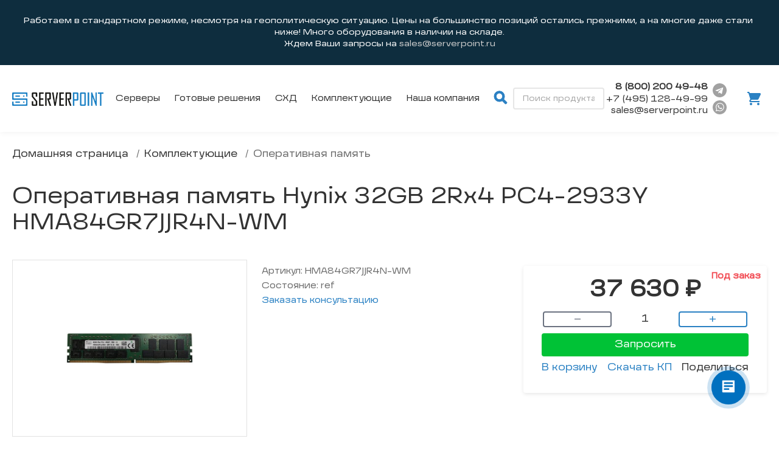

--- FILE ---
content_type: text/html; charset=utf-8
request_url: https://serverpoint.ru/products/operativnaia-pamiat-hynix-32gb-2rx4-pc4-2933y-hma84gr7jjr4n-wm-12867/
body_size: 76513
content:


<!DOCTYPE html>
<html lang="ru">
<head>
  <title>Серверная Оперативная память Hynix 32GB 2Rx4 PC4-2933Y HMA84GR7JJR4N-WM - купить | ServerPoint</title>
  <meta name="description" content="Актуальная цена на Оперативная память Hynix 32GB 2Rx4 PC4-2933Y HMA84GR7JJR4N-WM арт HMA84GR7JJR4N-WM. Заказать серверную оперативную память за выгодную стоимость или под заказ. Подбор комплектующих для сервера в компании СерверПоинт.">
  <meta charset="utf-8">
  
  <title>Серверная Оперативная память Hynix 32GB 2Rx4 PC4-2933Y HMA84GR7JJR4N-WM - купить | ServerPoint</title>
  

  <meta name="viewport" content="width=device-width, initial-scale=1">
  <meta http-equiv="Content-Security-Policy" content="upgrade-insecure-requests">
  
  <meta name="description" content="Актуальная цена на Оперативная память Hynix 32GB 2Rx4 PC4-2933Y HMA84GR7JJR4N-WM арт HMA84GR7JJR4N-WM. Заказать серверную оперативную память за выгодную стоимость или под заказ. Подбор комплектующих для сервера в компании СерверПоинт.">
  <meta property="og:title" content="Оперативная память Hynix 32GB 2Rx4 PC4-2933Y HMA84GR7JJR4N-WM">
  <meta property="og:description" 
    content="Компания была основана в 2017 году и является одним из лидеров российского рынка refurbishment и нового серверного оборудования."
  >
  <meta property="og:url" content="https://serverpoint-backend:8000/products/operativnaia-pamiat-hynix-32gb-2rx4-pc4-2933y-hma84gr7jjr4n-wm-12867/">
  <meta property="og:image" 
    content="/media/__sized__/products/cbce0454-thumbnail-510x510-70.jpg"
  >

  <!--favicons-->
  <link rel="icon" type="image/png" sizes="32x32" href="/static/images/favicons/favicon-32x32.png?v=1">
  <link rel="apple-touch-icon" sizes="180x180" href="/static/images/favicons/apple-touch-icon.png?v=1">
  <link rel="apple-touch-icon" sizes="1024x1024" href="/static/images/favicons/apple-touch-icon-1024x1024.png?v=1">
  <link rel="icon" type="image/png" sizes="16x16" href="/static/images/favicons/favicon-16x16.png?v=1">
  <link rel="manifest" href="/static/images/favicons/site.webmanifest?v=1">
  <link rel="mask-icon" href="/static/images/favicons/safari-pinned-tab.svg?v=1" color="#5bbad5">
  <link rel="shortcut icon" href="/static/images/favicons/favicon.ico?v=1">
  <meta name="msapplication-TileColor" content="#b91d47">
  <meta name="msapplication-config" content="/static/images/favicons/browserconfig.xml?v=1">
  <meta name="theme-color" content="#ffffff">

  <link rel="preconnect" crossorigin src="https://www.googletagmanager.com/">
  <link rel="preconnect" crossorigin src="https://www.google.com/">
  <link rel="preconnect" crossorigin src="https://vk.com/">
  <link rel="preconnect" crossorigin src="https://top-fwz1.mail.ru/">
  <link rel="preconnect" crossorigin src="https://serveropt.bitrix24.ru/">
  <link rel="preconnect" crossorigin src="https://mc.yandex.ru/">
  <link rel="preconnect" crossorigin src="https://maps.gstatic.com/">
  <link rel="preconnect" crossorigin src="https://maps.googleapis.com/">
  <link rel="preconnect" crossorigin src="https://kit.fontawesome.com/">
  <link rel="preconnect" crossorigin src="https://ka-f.fontawesome.com/">
  <link rel="preconnect" crossorigin src="https://fonts.googleapis.com/">
  <link rel="preconnect" crossorigin src="https://fonts.gstatic.com/">
  <link rel="preconnect" crossorigin src="https://connect.facebook.net/">
  <link rel="preconnect" crossorigin src="https://cdn.jsdelivr.net/">
  <link rel="preconnect" crossorigin src="https://cdn-ru.bitrix24.ru/">

  <link rel="preload" href="https://cdn-ru.bitrix24.ru/b6880289/crm/site_button/loader_1_1di1qd.js" as="script" />
  <link rel="preload" href="/static/assets/jquery.slim.min.js" as="script" />
  <link rel="preload" href="/static/assets/bootstrap.bundle.min.js" as="script" />
  <script type="text/javascript" src="/static/assets/common.acd09ad28881bb405d87.js" rel="preload" as="script"></script>

  <link href="/static/fonts/fontawesome/css/all.min.css" rel="stylesheet">
  <!--fonts-->

  <!--styles-->
  <link async rel="stylesheet" href="/static/assets/bootstrap.min.css">
  <link type="text/css" href="/static/assets/storefront.cb21f55391720911eeda.css" rel="stylesheet" />
  <link async rel="canonical" href="https://serverpoint.ru/products/operativnaia-pamiat-hynix-32gb-2rx4-pc4-2933y-hma84gr7jjr4n-wm-12867/">
  <meta name="yandex-verification" content="7c87c37b6af3f812" />
</head>
<body>
  <div class="wrapper">
    



<header class="header header__unstick">
  <div class="container">
    <div class="header__container">
      <div class="header__left">
        <div class="logo">
          <a href="/" class="logo__link">
            <img src="/static/images/logos/logo-1.png" class="icon" style="height: unset"  />

          </a>
        </div>
        <nav class="nav">
          <ul class="nav__list">
            <li class="nav__item nav__item--dropdown"><a href="/products/servers" class="nav__link">Серверы</a>
              <ul class="nav-item-dropdown">
                <li class="nav__item">
                    <div class="row">
                        <div class="col">
                            <a href="/products/servers?brand=hp" class="nav__link">Серверы HP, HPE</a>
                        </div>
                    </div>
                </li>
                <li class="nav__item">
                    <a href="/products/servers?brand=dell" class="nav__link">Серверы DELL</a>
                </li>
                <!-- <li class="nav__item"><a href="/products/servers?brand=ibm" class="nav__link">Серверы IBM</a> -->
                <!-- </li> -->
                <!-- <li class="nav__item"><a href="/products/servers?brand=supermicro" class="nav__link">Серверы Supermicro</a> -->
                <!-- </li> -->
              </ul>
            </li>
            
            
            <li class="nav__item nav__item--dropdown nav__item--branded"><a href="#" class="nav__link">Готовые решения</a>
                <ul class="nav-item-dropdown">
                
                    <li class="nav__item">
                        <a href="/products/configs/11" class="nav__link">
                            <div class="row">
                                <div class="col-8">
                                    Серверы для виртуализации
                                </div>
                                <div class="col d-flex align-items-center">
                                    <img src="/media/brands/vmware_Pv5hEU6.png" class="nav__img" />
                                </div>
                            </div>
                        </a>
                    </li>
                
                    <li class="nav__item">
                        <a href="/products/configs/2" class="nav__link">
                            <div class="row">
                                <div class="col-8">
                                    Серверы для 1С
                                </div>
                                <div class="col d-flex align-items-center">
                                    <img src="/media/brands/640px-1C_Company_logo.svg.png" class="nav__img" />
                                </div>
                            </div>
                        </a>
                    </li>
                
                    <li class="nav__item">
                        <a href="/products/configs/14" class="nav__link">
                            <div class="row">
                                <div class="col-8">
                                    Серверы для Kubernetes
                                </div>
                                <div class="col d-flex align-items-center">
                                    <img src="/media/brands/kube2.jpg" class="nav__img" />
                                </div>
                            </div>
                        </a>
                    </li>
                
                    <li class="nav__item">
                        <a href="/products/configs/13" class="nav__link">
                            <div class="row">
                                <div class="col-8">
                                    Серверы для Ceph
                                </div>
                                <div class="col d-flex align-items-center">
                                    <img src="/media/brands/ceph2.jpg" class="nav__img" />
                                </div>
                            </div>
                        </a>
                    </li>
                
                    <li class="nav__item">
                        <a href="/products/configs/12" class="nav__link">
                            <div class="row">
                                <div class="col-8">
                                    Серверы для OpenStack
                                </div>
                                <div class="col d-flex align-items-center">
                                    <img src="/media/brands/openstack.jpg" class="nav__img" />
                                </div>
                            </div>
                        </a>
                    </li>
                
                    <li class="nav__item">
                        <a href="/products/configs/10" class="nav__link">
                            <div class="row">
                                <div class="col-8">
                                    Терминальный сервер
                                </div>
                                <div class="col d-flex align-items-center">
                                    
                                </div>
                            </div>
                        </a>
                    </li>
                
                    <li class="nav__item">
                        <a href="/products/configs/7" class="nav__link">
                            <div class="row">
                                <div class="col-8">
                                    Сервер баз данных
                                </div>
                                <div class="col d-flex align-items-center">
                                    
                                </div>
                            </div>
                        </a>
                    </li>
                
                    <li class="nav__item">
                        <a href="/products/configs/4" class="nav__link">
                            <div class="row">
                                <div class="col-8">
                                    Файловый сервер
                                </div>
                                <div class="col d-flex align-items-center">
                                    
                                </div>
                            </div>
                        </a>
                    </li>
                
                    <li class="nav__item">
                        <a href="/products/configs/3" class="nav__link">
                            <div class="row">
                                <div class="col-8">
                                    Серверы для хостинга
                                </div>
                                <div class="col d-flex align-items-center">
                                    
                                </div>
                            </div>
                        </a>
                    </li>
                
                </ul>
            </li>
            

            <li class="nav__item nav__item--dropdown">
              <a href="/products/shd" class="nav__link">СХД</a>
            </li>
            <li class="nav__item nav__item--dropdown"><a href="/products/accessories" class="nav__link">Комплектующие</a>
              <ul class="nav-item-dropdown nav" style="width: 500px; column-count: 2; column-gap: 16px;">
                  
                  <li class="nav__item">
                      <a href="/products/category/kulery-i-ventiliatory-33" class="nav__link">Кулеры и вентиляторы</a>
                  </li>
                  
                  <li class="nav__item">
                      <a href="/products/category/raizery-37" class="nav__link">Райзеры</a>
                  </li>
                  
                  <li class="nav__item">
                      <a href="/products/category/relsy-36" class="nav__link">Рельсы</a>
                  </li>
                  
                  <li class="nav__item">
                      <a href="/products/category/raznoe-27" class="nav__link">Разное</a>
                  </li>
                  
                  <li class="nav__item">
                      <a href="/products/category/drugoe-29" class="nav__link">Другое</a>
                  </li>
                  
                  <li class="nav__item">
                      <a href="/products/category/radiatory-31" class="nav__link">Радиаторы</a>
                  </li>
                  
                  <li class="nav__item">
                      <a href="/products/category/adaptery-25" class="nav__link">Адаптеры</a>
                  </li>
                  
                  <li class="nav__item">
                      <a href="/products/category/bekpleiny-34" class="nav__link">Бекплейны</a>
                  </li>
                  
                  <li class="nav__item">
                      <a href="/products/category/bloki-pitaniia-19" class="nav__link">Блоки питания</a>
                  </li>
                  
                  <li class="nav__item">
                      <a href="/products/category/moduli-35" class="nav__link">Модули</a>
                  </li>
                  
                  <li class="nav__item">
                      <a href="/products/category/transivery-30" class="nav__link">Трансиверы</a>
                  </li>
                  
                  <li class="nav__item">
                      <a href="/products/category/videokarty-23" class="nav__link">Видеокарты</a>
                  </li>
                  
                  <li class="nav__item">
                      <a href="/products/category/kabeli-26" class="nav__link">Кабели</a>
                  </li>
                  
                  <li class="nav__item">
                      <a href="/products/category/kommutatory-28" class="nav__link">Коммутаторы</a>
                  </li>
                  
                  <li class="nav__item">
                      <a href="/products/category/kontrollery-18" class="nav__link">Контроллеры</a>
                  </li>
                  
                  <li class="nav__item">
                      <a href="/products/category/marshrutizatory-32" class="nav__link">Маршрутизаторы</a>
                  </li>
                  
                  <li class="nav__item">
                      <a href="/products/category/materinskie-platy-20" class="nav__link">Материнские платы</a>
                  </li>
                  
                  <li class="nav__item">
                      <a href="/products/category/protsessory-15" class="nav__link">Процессоры</a>
                  </li>
                  
                  <li class="nav__item">
                      <a href="/products/category/salazki-21" class="nav__link">Салазки</a>
                  </li>
                  
                  <li class="nav__item">
                      <a href="/products/category/setevye-karty-17" class="nav__link">Сетевые карты</a>
                  </li>
                  
                  <li class="nav__item">
                      <a href="/products/category/operativnaia-pamiat-14" class="nav__link">Оперативная память</a>
                  </li>
                  
                  <li class="nav__item">
                      <a href="/products/category/zhestkie-diski-16" class="nav__link">Жесткие диски</a>
                  </li>
                  
              </ul>
            </li>
            <li class="nav__item nav__item--dropdown"><a href="/products/servers" class="nav__link">Наша компания</a>
              <ul class="nav-item-dropdown">
                <li class="nav__item">
                  <a href="/page/about-us" class="nav__link">О нас</a>
                </li>
                <li class="nav__item">
                    <a href="/page/refurbished" class="nav__link">Что такое refurbished</a>
                </li>
                <li class="nav__item">
                  <a href="/page/offers" class="nav__link">Вакансии</a>
              </li>
              </ul>
            </li>
          </ul>
        </nav>
      </div>
      <div class="header__center">
        <li class="nav__item nav__item--search">
          <a href="#search">
            <div class="search-button">
              <i class="fas fa-search"></i>
            </div>
          </a>
          <div class="nav-search-container">
            <div class="input__item">
              <form class="form-inline search-form" action="/search/">
                <input class="form-control" type="text" name="q"
                                                        value=""
                                                        placeholder="Поиск продукта"
                                                        required>
                
                  
                    
              </form>
            </div>
          </div>
        </li>
      </div>
      <div class="header__right">
        <div class="header__contact">
          <a href="tel:+88002004948" class="header__contact-phone"><strong>8 (800) 200 49-48</strong></a>
          <a href="tel:+74951284999" class="header__contact-phone">+7 (495) 128-49-99</a>
          <span class="fake-link header__contact-mail">sales@serverpoint.ru</span>
        </div>
        <div class="header__contact header__contact-messengers d-flex--column">
          <div class="d-flex" style="justify-content: space-around;">
            <a target="_blank" href="https://t.me/serveropt_bot" class="header__contact-phone header__contact-icon telegram-icon"><img src="/static/images/telegram.svg" alt="image"/></a>
            <a target="_blank" class="header__contact-phone header__contact-icon" href="https://wa.me/79301192362"><img src="/static/images/whatsapp.svg" alt="image"/></a>
          </div>
        </div>
        <div class="header__buttons">
          <a href="tel:+74951284999" class="button header__button header__button-phone">
            <svg class="icon">
              <use xlink:href="/static/images/icons/icons-sprite.svg#phone"></use>
            </svg>
          </a>
          
          <a
            href="/checkout"
            class="button header__button header__button-card "
          >
            <svg class="icon">
              <use xlink:href="/static/images/icons/icons-sprite.svg#cart"></use>
            </svg>
          </a>
        </div><a href="javascript:void(0);" class="nav-toggle"><span></span><span></span><span></span></a>
      </div>
    </div>
  </div>
</header><nav class="mobile-nav" style="display: none">
  <div class="mobile-nav__overlay"></div>
  <div class="mobile-nav__block">
    <div data-scroll-lock-scrollable="data-scroll-lock-scrollable" class="mobile-nav__content">
      <div class="mobile-nav__container">
        <div class="mobile-nav__list row">
          <div class="col">
            <div class="row">
              <div class="col">

                <!-- Сервервы -->
                <div class="row">
                  <h4 class="col mobile-nav__select">
                    <div class="row">
                      <div class="col-10">
                        Серверы
                      </div>
                      <div class="col-2">
                        <i class="fa fa-angle-down"></i>
                      </div>
                    </div>

                    <div class="row mobile-nav__choices mt-3">
                      <div class="col">
                        <div class="row">
                          <h5 class="col">
                            <a href="/products/servers?brand=hp" class="nav__link">Серверы HP, HPE</a>
                          </h5>
                        </div>
                        <div class="row">
                          <h5 class="col">
                            <a href="/products/servers?brand=dell" class="nav__link">Серверы DELL</a>
                          </h5>
                        </div>
                      </div>
                    </div>
                  </h4>
                </div>

                
                <!-- Готовые решения -->
                <div class="row">
                  <h4 class="col mobile-nav__select">
                    <div class="row">
                      <div class="col-10">
                        Готовые решения
                      </div>
                      <div class="col-2">
                        <i class="fa fa-angle-down"></i>
                      </div>
                    </div>

                    <div class="row mobile-nav__choices mt-3">
                      <div class="col">
                      
                          <div class="row">
                            <h5 class="col">
                              <a href="/products/configs/11" class="nav__link">
                                <div class="row">
                                    <div class="col-8">
                                        Серверы для виртуализации
                                    </div>
                                    <div class="col d-flex align-items-center">
                                        <img src="/media/brands/vmware_Pv5hEU6.png" class="nav__img" />
                                    </div>
                                </div>
                              </a>
                            </h5>
                          </div>
                      
                          <div class="row">
                            <h5 class="col">
                              <a href="/products/configs/2" class="nav__link">
                                <div class="row">
                                    <div class="col-8">
                                        Серверы для 1С
                                    </div>
                                    <div class="col d-flex align-items-center">
                                        <img src="/media/brands/640px-1C_Company_logo.svg.png" class="nav__img" />
                                    </div>
                                </div>
                              </a>
                            </h5>
                          </div>
                      
                          <div class="row">
                            <h5 class="col">
                              <a href="/products/configs/14" class="nav__link">
                                <div class="row">
                                    <div class="col-8">
                                        Серверы для Kubernetes
                                    </div>
                                    <div class="col d-flex align-items-center">
                                        <img src="/media/brands/kube2.jpg" class="nav__img" />
                                    </div>
                                </div>
                              </a>
                            </h5>
                          </div>
                      
                          <div class="row">
                            <h5 class="col">
                              <a href="/products/configs/13" class="nav__link">
                                <div class="row">
                                    <div class="col-8">
                                        Серверы для Ceph
                                    </div>
                                    <div class="col d-flex align-items-center">
                                        <img src="/media/brands/ceph2.jpg" class="nav__img" />
                                    </div>
                                </div>
                              </a>
                            </h5>
                          </div>
                      
                          <div class="row">
                            <h5 class="col">
                              <a href="/products/configs/12" class="nav__link">
                                <div class="row">
                                    <div class="col-8">
                                        Серверы для OpenStack
                                    </div>
                                    <div class="col d-flex align-items-center">
                                        <img src="/media/brands/openstack.jpg" class="nav__img" />
                                    </div>
                                </div>
                              </a>
                            </h5>
                          </div>
                      
                          <div class="row">
                            <h5 class="col">
                              <a href="/products/configs/10" class="nav__link">
                                <div class="row">
                                    <div class="col-8">
                                        Терминальный сервер
                                    </div>
                                    <div class="col d-flex align-items-center">
                                        
                                    </div>
                                </div>
                              </a>
                            </h5>
                          </div>
                      
                          <div class="row">
                            <h5 class="col">
                              <a href="/products/configs/7" class="nav__link">
                                <div class="row">
                                    <div class="col-8">
                                        Сервер баз данных
                                    </div>
                                    <div class="col d-flex align-items-center">
                                        
                                    </div>
                                </div>
                              </a>
                            </h5>
                          </div>
                      
                          <div class="row">
                            <h5 class="col">
                              <a href="/products/configs/4" class="nav__link">
                                <div class="row">
                                    <div class="col-8">
                                        Файловый сервер
                                    </div>
                                    <div class="col d-flex align-items-center">
                                        
                                    </div>
                                </div>
                              </a>
                            </h5>
                          </div>
                      
                          <div class="row">
                            <h5 class="col">
                              <a href="/products/configs/3" class="nav__link">
                                <div class="row">
                                    <div class="col-8">
                                        Серверы для хостинга
                                    </div>
                                    <div class="col d-flex align-items-center">
                                        
                                    </div>
                                </div>
                              </a>
                            </h5>
                          </div>
                      
                      </div>
                    </div>
                  </h4>
                </div>
                

                <!-- СХД -->
                <div class="row">
                  <a href="/products/shd" class="nav__link">
                    <h4 class="col">
                      <div class="row">
                        <div class="col-10">
                          СХД
                        </div>
                      </div>
                    </h4>
                  </a>
                </div>

                <!-- Комплектующие -->
                <div class="row">
                  <h4 class="col mobile-nav__select">
                    <div class="row">
                      <div class="col-10">
                        Комплектующие
                      </div>
                      <div class="col-2">
                        <i class="fa fa-angle-down"></i>
                      </div>
                    </div>

                    <div class="row mobile-nav__choices mt-3">
                      <div class="col">
                        <div class="row">
                          <h5 class="col">
                            <a href="/products/accessories?product_type_match=процессор" class="nav__link">Процессоры</a>
                          </h5>
                        </div>
                        <div class="row">
                          <h5 class="col">
                            <a href="/products/accessories?product_type_match=оперативная память" class="nav__link">Оперативная память</a>
                          </h5>
                        </div>
                        <div class="row">
                          <h5 class="col">
                            <a href="/products/accessories?product_type_match=диск" class="nav__link">Жесткие диски и SSD</a>
                          </h5>
                        </div>
                        <div class="row">
                          <h5 class="col">
                            <a href="/products/accessories?product_type_match=видеокарт" class="nav__link">Видеокарты</a>
                          </h5>
                        </div>
                        <div class="row">
                          <h5 class="col">
                            <a href="/products/accessories?product_type_match=сетевые карты" class="nav__link">Сетевые карты</a>
                          </h5>
                        </div>
                        <div class="row">
                          <h5 class="col">
                            <a href="/products/accessories?product_type_match=салазки" class="nav__link">Салазки</a>
                          </h5>
                        </div>
                        <div class="row">
                          <h5 class="col">
                            <a href="/products/accessories?product_type_match=Блоки питания" class="nav__link">Блоки питания</a>
                          </h5>
                        </div>
                      </div>
                    </div>
                  </h4>
                </div>

                <!-- О нас -->
                <div class="row">
                  <a href="/page/about-us/" class="nav__link">
                    <h4 class="col">
                      <div class="row">
                        <div class="col-auto">
                          О нас
                        </div>
                      </div>
                    </h4>
                  </a>
                </div>

                <div class="row">
                  <a href="/page/refurbished/" class="nav__link">
                    <h4 class="col">
                      <div class="row">
                        <div class="col-auto">
                          Что такое refurbished
                        </div>
                      </div>
                    </h4>
                  </a>
                </div>

                <div class="row">
                  <a href="/page/offers/" class="nav__link">
                    <h4 class="col">
                      <div class="row">
                        <div class="col-auto">
                          Вакансии
                        </div>
                      </div>
                    </h4>
                  </a>
                </div>

              </div>
            </div>

          </div>
          <!-- <li class="mobile-nav__item"> -->
          <!--   <a href="/products/servers" class="mobile-nav__link">Серверы</a> -->
          <!-- </li> -->
          <!-- <li class="mobile-nav__item"> -->
          <!--   <a href="/products/shd" class="mobile-nav__link">СХД</a> -->
          <!-- </li> -->
          <!-- <li class="mobile-nav__item"> -->
          <!--   <a href="/products/accessories" class="mobile-nav__link">Комплектующие</a> -->
          <!-- </li> -->
          <!-- <li class="mobile-nav__item"> -->
          <!--   <a href="/products/network_hardware" class="mobile-nav__link">Сетевое оборудование</a> -->
          <!-- </li> -->
          <!-- <li class="mobile-nav__item"> -->
          <!--   <a href="/page/about-us/" class="mobile-nav__link">О нас</a> -->
          <!-- </li> -->
        </div>
        <div class="mobile-nav__bottom">
          <div class="mobile-nav__buttons">
            <a href="/checkout" class="button button_style-6">
              <svg class="icon">
                <use xlink:href="/static/images/icons/icons-sprite.svg#cart"></use>
              </svg>
              <span>Корзина</span>
            </a>
          </div>
          <div class="mobile-nav__contacts"><a href="tel:+74951284999" class="mobile-nav__contacts-phone">+7 (495) 128-49-99</a><a href="mailto:sales@serverpoint.ru" class="mobile-nav__contacts-mail">sales@serverpoint.ru</a>
          </div>
        </div>
      </div>
    </div>
  </div>
</nav>



<script>
  var productConfigs = []
  var scopeConfigs = []
  var productInfo = {"id": "12867", "name": "\u041e\u043f\u0435\u0440\u0430\u0442\u0438\u0432\u043d\u0430\u044f \u043f\u0430\u043c\u044f\u0442\u044c Hynix 32GB 2Rx4 PC4-2933Y HMA84GR7JJR4N-WM"}
  var hasConfigs = false
  productInfo.is_configurable = !!productConfigs && !!productConfigs.length
  productInfo.is_available = false
</script>

<main class="main">
  <div class="container container_top">
    <div class="breadcrumbs">
  <ul class="breadcrumbs__list">
      
        <li class="breadcrumbs__item">
            
                <a href="/" class="breadcrumbs__link">Домашняя страница</a>
            
        </li>
      
        <li class="breadcrumbs__item">
            
                <a href="/products/accessories" class="breadcrumbs__link">Комплектующие</a>
            
        </li>
      
        <li class="breadcrumbs__item">
            
                Оперативная память
            
        </li>
      
    
  </ul>
</div>


    <section class="section item-card product-page">
      <div class="page-head">
        <h1 class="page-head__title">Оперативная память Hynix 32GB 2Rx4 PC4-2933Y HMA84GR7JJR4N-WM</h1>
      </div>
      <div class="item-card__head row">
        <div class="col-lg-12 col-xl-8">
          <div class="row">
            <div class="col">
              <div class="item-card__head-left left-area">
                  <div class="item-slider item-card__slider">
                    <!--slider-->
                    <div class="slider item-slider__slider">
                      
                        <div class="item-slider__slide contain">
                          <img src=/media/__sized__/products/cbce0454-thumbnail-510x510-70.jpg
                            alt="Оперативная память Hynix 32GB 2Rx4 PC4-2933Y HMA84GR7JJR4N-WM"
                            data-gallery-src="/media/products/cbce0454.jpg"
                            class="lazyloaded gallery-img"
                          />
                        </div>
                      
                    </div>
                    <!--nav -->
                    <div class="item-slider__nav">
                      
                    </div>
                </div>
                <!--description-->
                <div class="item-card__description toggle-content">
                  <div class="item-card__description-container toggle-content__container">
                    <ul class="item-card__description-list toggle-content__item"></ul>
                  </div>
                  <a 
                    href="javascript:void(0);" 
                    data-show-text="Все характеристики" 
                    data-hide-text="Свернуть" 
                    class="toggle-content__button item-card__description-more"
                  >
                    <span>Все характеристики</span>
                  </a>
                  <ul class="item-card-info-list">
                    
                      <li class="item-card-info-list__item">
                        <span>Артикул: </span>
                        <span id="sku">HMA84GR7JJR4N-WM</span>
                      </li>
                    
                    
                      <li class="item-card-info-list__item">
                        <span>Состояние: </span>
                        <span id="condition">ref</span>
                      </li>
                    
                    
                    
                    <li class="item-card-info-list__item">
                      <a
                        href="/page/lead/?consult=1"
                        target="_blank"
                        class="item-card-info-list__link"
                        style="color: #2a81c3; margin-top: 10px"
                      >
                        Заказать консультацию
                      </a>
                    </li>
                  </ul>
                </div>
              </div>
            </div>
          </div>
          <div class="row">
            <div class="col">
              <div class="item-card__tabs left-area tabs js-product-cards">
                <div class="tabs-head item-card__tabs-head">
                  <div class="tabs-head__container">
                    <div class="tabs-head__items">
                      
                      
                    </div>
                  </div>
                </div>
                <div class="item-card__tabs-content">
                  <!--tab-->
                  
                  <!--tab-->
                  
                </div>
              </div>
            </div>
          </div>
        </div>
        <div id="checkoutSection" class="col-lg-12 col-xl-4">
  <div class="row" style="height: 100%">
    <div class="col" style="display: flex; flex-direction: column;">
      <span class="right-area">

        <div id="checkoutCard" class="transition-shadow duration-200 z-10 bg-white shadow-[0_7px_65px_#00000012] p-2.5 rounded relative [&.down]:shadow-[0_2px_6px_#00000018]">
          <div data-checkout-card >
            <div class="p-[10px_20px_20px_20px]" data-product-to-cart>
  <div class="mb-[15px] w-full">
    
      <div class="text-4xl font-bold text-center" data-product-price data-price='37630.000000'>
        <span
          class="currency no-fp" 
          data-value="37630.000000">
        </span>
      </div>     
    
  </div>
  
    <div class="absolute right-[10px] top-0 mt-[7px] opacity-80 text-sm font-bold text-[#EE1A24]">Под заказ</div>
  
  <form data-product-id="12867"
    id="product-form"
    role="form"
    method="post"
    action="/products/operativnaia-pamiat-hynix-32gb-2rx4-pc4-2933y-hma84gr7jjr4n-wm-12867/add/"
    novalidate
  >
    <input type="hidden" name="variant" value="14996" id="id_variant">
    <div class="flex flex-wrap -mx-2 mb-2.5 px-2.5" data-count-block>
      <button 
        type="button" 
        class="
          inline-flex flex-1 justify-center items-center 
          bg-white text-[#2A81C3] 
          border-2 border-solid border-[#2A81C3] rounded 
          transition-all duration-100 
          hover:shadow-md hover:border-[#1a6ba8] active:opacity-80
          disabled:text-gray-500 disabled:border-gray-500 disabled:hover:shadow-none
        "
        data-action="minus"
        disabled
      >
        –
      </button>
      <div class="input inline-flex flex-1 justify-center items-center">
        <input 
          class=" text-center appearance-none [-moz-appearance:_textfield] [&::-webkit-outer-spin-button]:appearance-none [&::-webkit-inner-spin-button]:appearance-none" 
          name="quantity" 
          type="number" 
          value="1"
        />
      </div>
      <button 
        type="button"
        class="
          inline-flex flex-1 justify-center items-center 
          bg-white text-[#2A81C3] 
          border-2 border-solid border-[#2A81C3] rounded 
          transition-all duration-100 
          hover:shadow-xl hover:border-[#1a6ba8] active:opacity-80
          disabled:text-gray-500 disabled:border-gray-500 disabled:hover:shadow-none
        " 
        data-action="plus"
      >
        +
      </button>
    </div>
    <button
      data-popup-trigger
      href="#purchase-order-popup"
      type="button"
      class="flex w-100 justify-center bg-[#00C236] hover:bg-[#02AD32] text-white py-2 rounded"
    >
      Запросить
    </button>
    <div class="flex flex-wrap justify-center gap-x-5 sm:justify-between sm:gap-x-0">
      <button class="inline-flex flex-none justify-center pt-2 text-[#2A81C3] hover:text-[#0056b3] hover:underline">
        В корзину
      </button>
      <a
        id="kp-button"
        href="#kp"
        data-popup-trigger
        class="inline-flex flex-none justify-center pt-2 text-[#2A81C3] hover:underline"
      >
        Скачать КП
      </a>
      <div data-share-config-react class="inline-flex flex-none flex-col justify-center pt-2">Поделиться</div>
    </div>
    
  </form>
</div>

          </div>
        </div>
      </span>
    </div>
  </div>
</div>

    </section>
    <section class="section popular">
      <h2 class="section__title">популярные серверы</h2>
      <div class="popular__container">
        
          
<div class="card  popular__card">
  <div class="card__container js-touch-hover">
    <div class="card__head">
      <h2 class="card__title card__title--hot"><a style="color: black" href="/products/server-dell-poweredge-r740xd-24sff-576/#cheap">Сервер  DELL PowerEdge R740xd 24SFF</a></h2>
      
        <div class="card__indicator card__indicator--hot" style="margin-right: 30px;">
          <div class="card__indicator-item card__indicator--fire js-touch-hover">🔥</div>
          <div class="card__indicator-text">Популярный товар</div>
        </div>
      
      
        <div class="card__indicator">
          <div class="card__indicator-item card__indicator-item_style-1 js-touch-hover"></div>
          <div class="card__indicator-text">В наличии</div>
        </div>
      
    </div>
    
    <a href="/products/server-dell-poweredge-r740xd-24sff-576/#cheap" class="card__image contain">
      
        <img
          onerror="this.src='/static/images/placeholder120x120.png'"
           loading="lazy" src=/media/__sized__/products/Dell_PowerEdge_R740xd_24SFF-thumbnail-510x510-70.jpeg 
          alt="Сервер  DELL PowerEdge R740xd 24SFF"
        />
      
    </a>
    
    <div class="card__description"></div>
    <div class="card__bottom">
      <div class="card__price currency request short no-fp" data-value="189989.00">189989.00</div>
      <div class="card__buttons">
        
          <form id="product-form" role="form" class="product-form clearfix" method="post" action="/products/server-dell-poweredge-r740xd-24sff-576/add/" novalidate target="_blank">
            <input name="quantity" type="hidden" value="1">
            <input type="hidden" name="variant" value="" id="id_variant">
            <div class="configurator-section__item active">
              <div class="item-card-info-block__buttons">
              
                <button class="button button_style-2 card__cart-button" type="submit">
                  <span>В корзину</span>
                  <svg class="icon">
                    <use xlink:href="/static/images/icons/icons-sprite.svg#cart"></use>
                  </svg>
                </button>
              
            </div>
          </div>
        </form>
      </div>
    </div>
  </div>
</div>

        
          
<div class="card  popular__card">
  <div class="card__container js-touch-hover">
    <div class="card__head">
      <h2 class="card__title card__title--hot"><a style="color: black" href="/products/server-hpe-proliant-dl360-gen10-8-sff-452/#cheap">Сервер HPE ProLiant DL360 Gen10 8 SFF</a></h2>
      
        <div class="card__indicator card__indicator--hot" style="margin-right: 30px;">
          <div class="card__indicator-item card__indicator--fire js-touch-hover">🔥</div>
          <div class="card__indicator-text">Популярный товар</div>
        </div>
      
      
        <div class="card__indicator">
          <div class="card__indicator-item card__indicator-item_style-1 js-touch-hover"></div>
          <div class="card__indicator-text">В наличии</div>
        </div>
      
    </div>
    
    <a href="/products/server-hpe-proliant-dl360-gen10-8-sff-452/#cheap" class="card__image contain">
      
        <img
          onerror="this.src='/static/images/placeholder120x120.png'"
           loading="lazy" src=/media/__sized__/products/c58c3eaa-thumbnail-510x510.png 
          alt="Сервер HPE ProLiant DL360 Gen10 8 SFF"
        />
      
    </a>
    
    <div class="card__description"></div>
    <div class="card__bottom">
      <div class="card__price currency request short no-fp" data-value="75007.00">75007.00</div>
      <div class="card__buttons">
        
          <form id="product-form" role="form" class="product-form clearfix" method="post" action="/products/server-hpe-proliant-dl360-gen10-8-sff-452/add/" novalidate target="_blank">
            <input name="quantity" type="hidden" value="1">
            <input type="hidden" name="variant" value="" id="id_variant">
            <div class="configurator-section__item active">
              <div class="item-card-info-block__buttons">
              
                <button class="button button_style-2 card__cart-button" type="submit">
                  <span>В корзину</span>
                  <svg class="icon">
                    <use xlink:href="/static/images/icons/icons-sprite.svg#cart"></use>
                  </svg>
                </button>
              
            </div>
          </div>
        </form>
      </div>
    </div>
  </div>
</div>

        
          
<div class="card  popular__card">
  <div class="card__container js-touch-hover">
    <div class="card__head">
      <h2 class="card__title card__title--hot"><a style="color: black" href="/products/server-hpe-proliant-dl360-gen9-8sff-60/#cheap">Сервер HPE Proliant DL360 Gen9 8SFF</a></h2>
      
        <div class="card__indicator card__indicator--hot" style="margin-right: 30px;">
          <div class="card__indicator-item card__indicator--fire js-touch-hover">🔥</div>
          <div class="card__indicator-text">Популярный товар</div>
        </div>
      
      
        <div class="card__indicator">
          <div class="card__indicator-item card__indicator-item_style-1 js-touch-hover"></div>
          <div class="card__indicator-text">В наличии</div>
        </div>
      
    </div>
    
    <a href="/products/server-hpe-proliant-dl360-gen9-8sff-60/#cheap" class="card__image contain">
      
        <img
          onerror="this.src='/static/images/placeholder120x120.png'"
           loading="lazy" src=/media/__sized__/products/6f664bfc-thumbnail-510x510-70.jpg 
          alt="Сервер HPE Proliant DL360 Gen9 8SFF"
        />
      
    </a>
    
    <div class="card__description"></div>
    <div class="card__bottom">
      <div class="card__price currency request short no-fp" data-value="22000.00">22000.00</div>
      <div class="card__buttons">
        
          <form id="product-form" role="form" class="product-form clearfix" method="post" action="/products/server-hpe-proliant-dl360-gen9-8sff-60/add/" novalidate target="_blank">
            <input name="quantity" type="hidden" value="1">
            <input type="hidden" name="variant" value="" id="id_variant">
            <div class="configurator-section__item active">
              <div class="item-card-info-block__buttons">
              
                <button class="button button_style-2 card__cart-button" type="submit">
                  <span>В корзину</span>
                  <svg class="icon">
                    <use xlink:href="/static/images/icons/icons-sprite.svg#cart"></use>
                  </svg>
                </button>
              
            </div>
          </div>
        </form>
      </div>
    </div>
  </div>
</div>

        
      </div>
    </section>
      <section class="section mailing" id="subscribe-to-mailing">
  <div class="mailing__section">
    <h2 class="mailing__title">
        Подпишитесь на новости и акции<br> и получите скидку 10%
    </h2>
    <p class="mailing__text">Подписываясь, вы соглашаетесь на обработку персональных данных</p>
  </div>
  <div class="mailing__form">
    <div class="input mailing__input">
      <div class="input__item">
        <input placeholder="E-mail" required type="email" form="data" name="email" id="email" />
      </div>
    </div>
    <button type="submit" class="button button_style-1 mailing__submit">Подписаться</button>
  </div>
</section>

      <div class="brands"><a href="javascript:void(0);" class="brands__slider-prev">
    <svg class="icon">
      <use xlink:href="/static/images/icons/icons-sprite.svg#arrow_left"></use>
    </svg></a><a href="javascript:void(0);" class="brands__slider-next">
    <svg class="icon">
      <use xlink:href="/static/images/icons/icons-sprite.svg#arrow_right"></use>
    </svg></a>
  <div class="slider brands__slider">
    <!--slide-->
    <div class="brands__slide">
      <div class="brands__slide-image contain"><img src="/static/images/hpe.svg" alt="Hewlett Packard Enterprise" loading="lazy"/>
      </div>
    </div>
    <!--slide-->
    <div class="brands__slide">
      <div class="brands__slide-image contain"><img src="/static/images/image 3.png" alt="DELL" loading="lazy"/>
      </div>
    </div>
    <!--slide-->
    <div class="brands__slide">
      <div class="brands__slide-image contain"><img src="/static/images/lenovo.png" alt="Lenovo" loading="lazy"/>
      </div>
    </div>
    <!--slide-->
    <div class="brands__slide">
      <div class="brands__slide-image contain"><img src="/static/images/cisco.svg" alt="Cisco" loading="lazy"/>
      </div>
    </div>
    <!--slide-->
    <div class="brands__slide">
      <div class="brands__slide-image contain"><img src="/static/images/arista.svg" alt="Arista" loading="lazy"/>
      </div>
    </div>
    <!--slide-->
    <div class="brands__slide">
      <div class="brands__slide-image contain"><img src="/static/images/juniper.svg" alt="Juniper Networks" loading="lazy"/>
      </div>
    </div>
    <!--slide-->
    <div class="brands__slide">
      <div class="brands__slide-image contain"><img src="/static/images/supermicro.svg" alt="Supermicro" loading="lazy"/>
      </div>
    </div>
    <!--slide-->
    <div class="brands__slide">
      <div class="brands__slide-image contain"><img src="/static/images/intel.png" alt="Intel" loading="lazy"/>
      </div>
    </div>
    <!--slide-->
    <div class="brands__slide">
      <div class="brands__slide-image contain"><img src="/static/images/image 5.png" alt="1С" loading="lazy"/>
      </div>
    </div>
    <!--slide-->
    <div class="brands__slide">
      <div class="brands__slide-image contain"><img src="/static/images/image 1.png" alt="Microsoft" loading="lazy"/>
      </div>
    </div>
  </div>
</div>
  </div>
</main>
<div class="footer">
  <div class="container">
    <div class="footer__container">
      <div class="footer__section">
        <div class="footer__contact"><a href="tel:+74951284999" class="footer__contact-phone">+7 (495) 128-49-99</a><a href="mailto:sales@serverpoint.ru" class="footer__contact-mail">sales@serverpoint.ru</a>
        </div>
        <div class="footer__section-bottom">
          <div class="socials footer__socials">
            <ul class="socials__list">
              <li class="socials__item"><a href="https://vk.com/serverpoint_ru" class="socials__link socials__link_style-1">
                  <svg class="icon">
                    <use xlink:href="/static/images/icons/socials-sprite.svg#vk_black"></use>
                  </svg></a>
              </li>
            </ul>
          </div>
          <div class="footer__txt">Компания ServerPoint – поставщик нового и refurbished серверного оборудования и комплектующих
          </div>
          <div class="footer__txt">Все права защищены &copy; 2017-2026</div>
        </div>
      </div>
      <div class="footer__section">
        <div class="footer-nav">
          <div class="footer-nav__block">
            <h6 class="footer-nav__title">Серверы</h6>
            <ul class="footer-nav__list">
              <li class="footer-nav__item"><a href="/products/servers?brand=hp" class="footer-nav__link link">Серверы HP, HPE</a>
              </li>
              <li class="footer-nav__item"><a href="/products/servers?brand=dell" class="footer-nav__link link">Серверы Dell</a>
              </li>
              <!-- li.footer-nav__iteк-->
              <!--   a(href="/products/servers?brand=ibm").footer-nav__link.link Серверы IBM-->
              <!-- li.footer-nav__item-->
              <!--   a(href="/products/servers?brand=supermicro").footer-nav__link.link Серверы Supermicro-->
            </ul>
          </div>
          <div class="footer-nav__block">
            <h6 class="footer-nav__title">Комплектующие</h6>
            <ul class="footer-nav__list">
              <li class="footer-nav__item"><a href="/products/accessories?product_type_match=процессор" class="footer-nav__link link">Процессоры</a>
              </li>
              <li class="footer-nav__item"><a href="/products/accessories?product_type_match=оперативная память" class="footer-nav__link link">Оперативная память</a>
              </li>
              <li class="footer-nav__item"><a href="/products/accessories?product_type_match=диск" class="footer-nav__link link">Жесткие диски и SSD</a>
              </li>
              <li class="footer-nav__item"><a href="/products/accessories?product_type_match=видеокарт" class="footer-nav__link link">Видеокарты</a>
              </li>
              <li class="footer-nav__item"><a href="/products/accessories?product_type_match=сетевые карты" class="footer-nav__link link">Сетевые карты</a>
              </li>
              <li class="footer-nav__item"><a href="/products/accessories?product_type_match=салазки" class="footer-nav__link link">Салазки</a>
              </li>
              <li class="footer-nav__item"><a href="/products/accessories?product_type_match=Блоки питания" class="footer-nav__link link">Блоки питания</a>
              </li>
            </ul>
          </div>
          <div class="footer-nav__block">
            <h6 class="footer-nav__title">Наша компания</h6>
            <ul class="footer-nav__list">
              <li class="footer-nav__item"><a href="/page/about-us" class="footer-nav__link link">О нас</a>
              </li>
              <li class="footer-nav__item"><a href="/page/refurbished" class="footer-nav__link link">Что такое refurbished </a>
              </li>
              <li class="footer-nav__item"><a href="/page/offers" class="footer-nav__link link">Вакансии </a>
              </li>
            </ul>
          </div>
        </div>
      </div>
    </div>
  </div>
</div>

    <div id="gallery-container"></div>
    <!--popups-->
    <div id="registration" data-scroll-lock-scrollable data-popup class="popup">
  <div class="popup-block">
    <div data-success-message hidden>
      <img
        alt="success"
        src="/static/images/purchase_success.png" type="image/png"
      >
    </div>
    <div class="popup-block__container" data-form-container>
      <div class="popup-block__background">
        <picture>
          <source srcset="/static/images/Rectangle88.webp" type="image/webp">
          <source srcset="/static/images/Rectangle88.png" type="image/png">
          <img
            alt="background"
            src="/static/images/Rectangle88.png" type="image/png"
          >
        </picture>
        <picture>
          <source srcset="/static/images/Rectangle177.webp" type="image/webp">
          <source srcset="/static/images/Rectangle177.png" type="image/png">
          <img
            alt="background"
            src="/static/images/Rectangle177.png" type="image/png"
          >
        </picture>
      </div>
        
  <!--Registration-->
  <div class="popup-block__content popup-block__content--registration active">
    <h6 class="popup-block__title">Зарегистрироваться</h6>
    <form method="POST" action="/account/signup/" class="popup-block__form">
      <!-- Honeypot -->
      <input type="text" name="honeypot" style="display: none;" tabindex="-1" autocomplete="off">
      <div class="popup-block__inputs">
      <div class="used-email" style="color: #e2164f; margin-bottom: 10px; opacity: 0;">This email is already registered</div>
      <div class="input popup-block__input">
        <div class="input__item">
          <input type="text" name="first_name" id="id_name" placeholder="Имя">
        </div>
      </div>
        <div class="input popup-block__input">
          <div class="input__item">
            <input type="email" name="email" id="id_email" placeholder="E-mail">
          </div>
        </div>
        <div class="input popup-block__input">
          <div class="input__item">
            <input type="password" name="password" placeholder="Пароль">
          </div>
        </div>
        <input class="input-next" type="hidden" name="next" value=""/>

      </div>
      <div class="popup-block__buttons">
        <button class="button button_style-1 submit-auth submit-auth--register">Зарегистрироваться</button><a href="javascript:void(0);" class="popup-block__auth-button">Войти</a>
      </div>
    </form>
  </div>
  <!--Login-->
  <div class="popup-block__content popup-block__content--login">
    <h6 class="popup-block__title">Войти</h6>
    <form method="POST" action="/account/login/" class="popup-block__form">
      <input type="text" name="honeypot" style="display: none;" tabindex="-1" autocomplete="off">
    <div class="invalid-email" style="color: #e2164f; margin-bottom: 10px; opacity: 0;">Invalid email or password</div>
      <div class="popup-block__inputs">
        <div class="input popup-block__input">
          <div class="input__item">
            <input type="email" name="email" id="id_email" placeholder="E-mail">
          </div>
        </div>
        <div class="input popup-block__input">
          <div class="input__item">
            <input type="password" name="password" placeholder="Пароль">
          </div>
        </div>
      </div>
      <input class="input-next" type="hidden" name="next" value=""/>
      <div class="popup-block__buttons">
        <button class="button button_style-1 submit-auth submit-auth--login">Войти</button><a href="javascript:void(0);" class="popup-block__auth-button">Зарегистрироваться</a>
      </div>
    </form>
  </div>

    </div>
  </div>
</div>
    <div id="kp" data-scroll-lock-scrollable data-popup class="popup">
  <div class="popup-block">
    <div data-success-message hidden>
      <img
        alt="success"
        src="/static/images/purchase_success.png" type="image/png"
      >
    </div>
    <div class="popup-block__container" data-form-container>
      <div class="popup-block__background">
        <picture>
          <source srcset="/static/images/Rectangle88.webp" type="image/webp">
          <source srcset="/static/images/Rectangle88.png" type="image/png">
          <img
            alt="background"
            src="/static/images/Rectangle88.png" type="image/png"
          >
        </picture>
        <picture>
          <source srcset="/static/images/Rectangle177.webp" type="image/webp">
          <source srcset="/static/images/Rectangle177.png" type="image/png">
          <img
            alt="background"
            src="/static/images/Rectangle177.png" type="image/png"
          >
        </picture>
      </div>
        
  <div class="popup-block__content popup-block__content--registration active">
    <h6 class="popup-block__title">Скачать КП</h6>
    <form method="POST" action="/products/kp/" class="popup-block__form">
      <!-- Honeypot -->
      <input type="text" name="honeypot" style="display: none;" tabindex="-1" autocomplete="off">
      <div class="popup-block__inputs">
        <div class="used-email" style="color: #e2164f; margin-bottom: 10px; opacity: 0;">Invalid email or phone number</div>
        <div class="input popup-block__input">
          <div class="input__item">
            <input required type="text" autofocus name="name" placeholder="Имя">
          </div>
        </div>
        <div class="input popup-block__input">
          <div class="input__item">
            <input required type="text" autofocus name="last_name" placeholder="Фамилия">
          </div>
        </div>
        <div class="input popup-block__input">
          <div class="input__item">
            <input type="text" name="company" placeholder="Компания">
          </div>
        </div>
        <div class="input popup-block__input">
          <div class="input__item">
            <input required type="email" name="email" placeholder="E-mail">
          </div>
        </div>
        <div class="input popup-block__input">
          <div class="input__item">
            <input required type="phone" name="phone" placeholder="Номер телефона">
          </div>
        </div>

      </div>
      <div class="popup-block__buttons">
        <button class="button button_style-1 submit-auth submit-auth--register">Скачать</button>
      </div>
    </form>
  </div>

    </div>
  </div>
</div>
    <div id="prices" data-scroll-lock-scrollable data-popup class="popup">
  <div class="popup-block">
    <div data-success-message hidden>
      <img
        alt="success"
        src="/static/images/purchase_success.png" type="image/png"
      >
    </div>
    <div class="popup-block__container" data-form-container>
      <div class="popup-block__background">
        <picture>
          <source srcset="/static/images/Rectangle88.webp" type="image/webp">
          <source srcset="/static/images/Rectangle88.png" type="image/png">
          <img
            alt="background"
            src="/static/images/Rectangle88.png" type="image/png"
          >
        </picture>
        <picture>
          <source srcset="/static/images/Rectangle177.webp" type="image/webp">
          <source srcset="/static/images/Rectangle177.png" type="image/png">
          <img
            alt="background"
            src="/static/images/Rectangle177.png" type="image/png"
          >
        </picture>
      </div>
        
  <div class="popup-block__content popup-block__content--registration active">
    <h6 class="popup-block__title">Введите адрес электронной почты, на который будет выслан прайс</h6>
    <form method="POST" action="/page/lead/?price" class="popup-block__form">
      <div class="popup-block__inputs">
        <input type="text" name="honeypot" style="display: none;" tabindex="-1" autocomplete="off">
        <div class="used-email" style="color: #e2164f; margin-bottom: 10px; opacity: 0;">Invalid email or phone number</div>
        <div class="input popup-block__input">
          <div class="input__item">
            <input required type="email" name="email" placeholder="E-mail">
          </div>
        </div>
      </div>
      <div class="popup-block__buttons">
        <button class="button button_style-1 submit-auth submit-auth--register">Отправить запрос</button>
      </div>
    </form>
  </div>

    </div>
  </div>
</div>
    <div id="consultation" data-scroll-lock-scrollable data-popup class="popup">
  <div class="popup-block">
    <div data-success-message hidden>
      <img
        alt="success"
        src="/static/images/purchase_success.png" type="image/png"
      >
    </div>
    <div class="popup-block__container" data-form-container>
      <div class="popup-block__background">
        <picture>
          <source srcset="/static/images/Rectangle88.webp" type="image/webp">
          <source srcset="/static/images/Rectangle88.png" type="image/png">
          <img
            alt="background"
            src="/static/images/Rectangle88.png" type="image/png"
          >
        </picture>
        <picture>
          <source srcset="/static/images/Rectangle177.webp" type="image/webp">
          <source srcset="/static/images/Rectangle177.png" type="image/png">
          <img
            alt="background"
            src="/static/images/Rectangle177.png" type="image/png"
          >
        </picture>
      </div>
        
  <div class="popup-block__content popup-block__content--registration active">
    <h6 class="popup-block__title">Получить консультацию</h6>
    <form method="POST" action="/page/lead/consult/" class="popup-block__form">
      <input type="hidden" name="csrfmiddlewaretoken" value="cteQtq7U0hsWosWvJeVy9WV0juR2B5mdE1x0ApHylNPdkBVr5Lxbavr1NUwiWwN8">
      <!-- Honeypot -->
      <input type="text" name="honeypot" style="display: none;" tabindex="-1" autocomplete="off">
      <div class="popup-block__inputs">
        <div class="used-email" style="color: #e2164f; margin-bottom: 10px; opacity: 0;">Invalid email or phone number</div>
        <div class="input popup-block__input">
          <div class="input__item">
            <input required type="text" autofocus name="name" placeholder="Имя">
          </div>
        </div>
        <div class="input popup-block__input">
          <div class="input__item">
            <input type="text" name="company" placeholder="Компания">
          </div>
        </div>
        <div class="input popup-block__input">
          <div class="input__item">
            <input required type="email" name="email" placeholder="E-mail">
          </div>
        </div>
        <div class="input popup-block__input">
          <div class="input__item">
            <input type="phone" name="phone" placeholder="Номер телефона">
          </div>
        </div>
        <div class="input popup-block__input">
          <div class="input__item">
            <textarea style="resize: none;" rows="4" type="text" name="request" placeholder="Опишите ваш запрос"></textarea>
          </div>
        </div>

      </div>
      <div class="popup-block__buttons">
        <button class="button button_style-1 submit-auth submit-auth--register">Отправить запрос</button>
      </div>
    </form>
  </div>

    </div>
  </div>
</div>
    <div id="purchase-order-popup" data-scroll-lock-scrollable data-popup class="popup">
  <div class="popup-block">
    <div data-success-message hidden>
      <img
        alt="success"
        src="/static/images/purchase_success.png" type="image/png"
      >
    </div>
    <div class="popup-block__container" data-form-container>
      <div class="popup-block__background">
        <picture>
          <source srcset="/static/images/Rectangle88.webp" type="image/webp">
          <source srcset="/static/images/Rectangle88.png" type="image/png">
          <img
            alt="background"
            src="/static/images/Rectangle88.png" type="image/png"
          >
        </picture>
        <picture>
          <source srcset="/static/images/Rectangle177.webp" type="image/webp">
          <source srcset="/static/images/Rectangle177.png" type="image/png">
          <img
            alt="background"
            src="/static/images/Rectangle177.png" type="image/png"
          >
        </picture>
      </div>
        
  <div class="popup-block__content popup-block__content--registration active">
    <h6 class="popup-block__title">Отправить заявку</h6>
    <form data-form method="POST" action="/page/lead/purchase-order/" class="popup-block__form">
      <div class="popup-block__inputs">
        <div class="used-email" style="color: #e2164f; margin-bottom: 10px; opacity: 0;">Invalid email number</div>
        <div class="input popup-block__input">
          <div class="input__item">
            <input required type="text" autofocus name="name" placeholder="Имя и Фамилия*">
          </div>
        </div>
        <div class="input popup-block__input">
          <div class="input__item">
            <input type="text" name="organization" placeholder="Организация">
          </div>
        </div>
        <div class="input popup-block__input">
          <div class="input__item">
            <input required type="email" name="email" placeholder="E-mail*">
          </div>
        </div>
        <div class="input popup-block__input">
          <div class="input__item">
            <input type="phone" name="phone" placeholder="Номер телефона">
          </div>
        </div>
        <div class="hidden">
          <input type="text" name="config" value="Подготовлено место под конфиг">
        </div>

      </div>
      <div class="popup-block__buttons">
        <button data-submit-btn class="button button_style-1 submit-auth submit-auth--register">Отправить запрос</button>
      </div>
    </form>
  </div>

    </div>
  </div>
</div>

  </div>
  <!-- Yandex.Metrika counter -->
  <script async type="text/javascript" >
    (function(m,e,t,r,i,k,a){m[i]=m[i]||function(){(m[i].a=m[i].a||[]).push(arguments)};
        m[i].l=1*new Date();
        for (var j = 0; j < document.scripts.length; j++) {if (document.scripts[j].src === r) { return; }}
        k=e.createElement(t),a=e.getElementsByTagName(t)[0],k.async=1,k.src=r,a.parentNode.insertBefore(k,a)})
    (window, document, "script", "https://mc.yandex.ru/metrika/tag.js", "ym");

      ym(87121013, "init", {
          clickmap:true,
          trackLinks:true,
          accurateTrackBounce:true,
          webvisor:true,
          ecommerce:"dataLayer"
      });
  </script>
  <noscript><div><img src="https://mc.yandex.ru/watch/87121013" style="position:absolute; left:-9999px;" alt="" /></div></noscript>
  <!-- /Yandex.Metrika counter -->

  <script src="/static/assets/jquery.slim.min.js"></script>
  <script src="/static/assets/bootstrap.bundle.min.js"></script>
  <script type="text/javascript" src="/static/assets/common.acd09ad28881bb405d87.js" ></script>

  <!--scripts-->

  <script defer>
    window.onload = () => {
      (function(w,d,u){
              var s=d.createElement('script');s.defer=true;s.src=u+'?'+(Date.now()/60000|0);
                var h=d.getElementsByTagName('script')[0];h.parentNode.insertBefore(s,h);
      })(window,document,'https://cdn-ru.bitrix24.ru/b6880289/crm/site_button/loader_1_1di1qd.js');

    }
  </script>
  
<!-- Global site tag (gtag.js) - Google Analytics -->
<!-- <script async src="https://www.googletagmanager.com/gtag/js?id=G-VBC5G1DMN0"></script>
<script async>
window.dataLayer = window.dataLayer || [];
function gtag(){dataLayer.push(arguments);}
gtag('js', new Date());

gtag('config', 'G-VBC5G1DMN0'); -->
<!-- </script> -->
<!-- Facebook Pixel Code -->
<!-- <script async>
!function(f,b,e,v,n,t,s)
{if(f.fbq)return;n=f.fbq=function(){n.callMethod?
n.callMethod.apply(n,arguments):n.queue.push(arguments)};
if(!f._fbq)f._fbq=n;n.push=n;n.loaded=!0;n.version='2.0';
n.queue=[];t=b.createElement(e);t.async=!0;
t.src=v;s=b.getElementsByTagName(e)[0];
s.parentNode.insertBefore(t,s)}(window, document,'script',
'https://connect.facebook.net/en_US/fbevents.js');
fbq('init', '443715960742446');
fbq('track', 'PageView');
</script>
<noscript><img height="1" width="1" style="display:none"
src="https://www.facebook.com/tr?id=443715960742446&ev=PageView&noscript=1"
/></noscript> -->
<!-- End Facebook Pixel Code -->

<script type="text/javascript">!function(){var t=document.createElement("script");t.type="text/javascript",t.async=!0,t.src="https://vk.com/js/api/openapi.js?168",t.onload=function(){VK.Retargeting.Init("VK-RTRG-493477-4zG3T"),VK.Retargeting.Hit()},document.head.appendChild(t)}();</script><noscript><img src="https://vk.com/rtrg?p=VK-RTRG-493477-4zG3T" style="position:fixed; left:-999px;" alt=""/></noscript>
<script type="text/javascript">
var _tmr = window._tmr || (window._tmr = []);
_tmr.push({id: "3194761", type: "pageView", start: (new Date()).getTime(), pid: "USER_ID"});
(function (d, w, id) {
if (d.getElementById(id)) return;
var ts = d.createElement("script"); ts.type = "text/javascript"; ts.async = true; ts.id = id;
ts.src = "https://top-fwz1.mail.ru/js/code.js";
var f = function () {var s = d.getElementsByTagName("script")[0]; s.parentNode.insertBefore(ts, s);};
if (w.opera == "[object Opera]") { d.addEventListener("DOMContentLoaded", f, false); } else { f(); }
})(document, window, "topmailru-code");
</script><noscript><div>
<img src="https://top-fwz1.mail.ru/counter?id=3194761;js=na" style="border:0;position:absolute;left:-9999px;" alt="Top.Mail.Ru" />
</div></noscript>
<script type="text/javascript">
_linkedin_partner_id = "2498114";
window._linkedin_data_partner_ids = window._linkedin_data_partner_ids || [];
window._linkedin_data_partner_ids.push(_linkedin_partner_id);
</script>

<script type="text/javascript">
function __load__(){var s = document.getElementsByTagName("script")[0];
var b = document.createElement("script");
b.type = "text/javascript";b.async = true;
b.src = "https://snap.licdn.com/li.lms-analytics/insight.min.js";
s.parentNode.insertBefore(b, s);};
// if script is taking too long to load,
// lazyloaded images are failing to initialize in safari.
document.addEventListener('lazybeforeunveil', () => {
setTimeout(__load__, 0);
})
</script>

<noscript>
<img height="1" width="1" style="display:none;" alt="" src="https://px.ads.linkedin.com/collect/?pid=2498114&fmt=gif" />
</noscript>


</body>
</html>


--- FILE ---
content_type: text/css
request_url: https://serverpoint.ru/static/assets/storefront.cb21f55391720911eeda.css
body_size: 142287
content:
/*! normalize.css v8.0.1 | MIT License | github.com/necolas/normalize.css */

/* Document
   ========================================================================== */

/**
 * 1. Correct the line height in all browsers.
 * 2. Prevent adjustments of font size after orientation changes in iOS.
 */

html {
  line-height: 1.15; /* 1 */
  -webkit-text-size-adjust: 100%; /* 2 */
}

/* Sections
   ========================================================================== */

/**
 * Remove the margin in all browsers.
 */

body {
  margin: 0;
}

/**
 * Render the `main` element consistently in IE.
 */

main {
  display: block;
}

/**
 * Correct the font size and margin on `h1` elements within `section` and
 * `article` contexts in Chrome, Firefox, and Safari.
 */

h1 {
  font-size: 2em;
  margin: 0.67em 0;
}

/* Grouping content
   ========================================================================== */

/**
 * 1. Add the correct box sizing in Firefox.
 * 2. Show the overflow in Edge and IE.
 */

hr {
  box-sizing: content-box; /* 1 */
  height: 0; /* 1 */
  overflow: visible; /* 2 */
}

/**
 * 1. Correct the inheritance and scaling of font size in all browsers.
 * 2. Correct the odd `em` font sizing in all browsers.
 */

pre {
  font-family: monospace, monospace; /* 1 */
  font-size: 1em; /* 2 */
}

/* Text-level semantics
   ========================================================================== */

/**
 * Remove the gray background on active links in IE 10.
 */

a {
  background-color: transparent;
}

/**
 * 1. Remove the bottom border in Chrome 57-
 * 2. Add the correct text decoration in Chrome, Edge, IE, Opera, and Safari.
 */

abbr[title] {
  border-bottom: none; /* 1 */
  text-decoration: underline; /* 2 */
  text-decoration: underline dotted; /* 2 */
}

/**
 * Add the correct font weight in Chrome, Edge, and Safari.
 */

b,
strong {
  font-weight: bolder;
}

/**
 * 1. Correct the inheritance and scaling of font size in all browsers.
 * 2. Correct the odd `em` font sizing in all browsers.
 */

code,
kbd,
samp {
  font-family: monospace, monospace; /* 1 */
  font-size: 1em; /* 2 */
}

/**
 * Add the correct font size in all browsers.
 */

small {
  font-size: 80%;
}

/**
 * Prevent `sub` and `sup` elements from affecting the line height in
 * all browsers.
 */

sub,
sup {
  font-size: 75%;
  line-height: 0;
  position: relative;
  vertical-align: baseline;
}

sub {
  bottom: -0.25em;
}

sup {
  top: -0.5em;
}

/* Embedded content
   ========================================================================== */

/**
 * Remove the border on images inside links in IE 10.
 */

img {
  border-style: none;
}

/* Forms
   ========================================================================== */

/**
 * 1. Change the font styles in all browsers.
 * 2. Remove the margin in Firefox and Safari.
 */

button,
input,
optgroup,
select,
textarea {
  font-family: inherit; /* 1 */
  font-size: 100%; /* 1 */
  line-height: 1.15; /* 1 */
  margin: 0; /* 2 */
}

/**
 * Show the overflow in IE.
 * 1. Show the overflow in Edge.
 */

button,
input { /* 1 */
  overflow: visible;
}

/**
 * Remove the inheritance of text transform in Edge, Firefox, and IE.
 * 1. Remove the inheritance of text transform in Firefox.
 */

button,
select { /* 1 */
  text-transform: none;
}

/**
 * Correct the inability to style clickable types in iOS and Safari.
 */

button,
[type="button"],
[type="reset"],
[type="submit"] {
  -webkit-appearance: button;
}

/**
 * Remove the inner border and padding in Firefox.
 */

button::-moz-focus-inner,
[type="button"]::-moz-focus-inner,
[type="reset"]::-moz-focus-inner,
[type="submit"]::-moz-focus-inner {
  border-style: none;
  padding: 0;
}

/**
 * Restore the focus styles unset by the previous rule.
 */

button:-moz-focusring,
[type="button"]:-moz-focusring,
[type="reset"]:-moz-focusring,
[type="submit"]:-moz-focusring {
  outline: 1px dotted ButtonText;
}

/**
 * Correct the padding in Firefox.
 */

fieldset {
  padding: 0.35em 0.75em 0.625em;
}

/**
 * 1. Correct the text wrapping in Edge and IE.
 * 2. Correct the color inheritance from `fieldset` elements in IE.
 * 3. Remove the padding so developers are not caught out when they zero out
 *    `fieldset` elements in all browsers.
 */

legend {
  box-sizing: border-box; /* 1 */
  color: inherit; /* 2 */
  display: table; /* 1 */
  max-width: 100%; /* 1 */
  padding: 0; /* 3 */
  white-space: normal; /* 1 */
}

/**
 * Add the correct vertical alignment in Chrome, Firefox, and Opera.
 */

progress {
  vertical-align: baseline;
}

/**
 * Remove the default vertical scrollbar in IE 10+.
 */

textarea {
  overflow: auto;
}

/**
 * 1. Add the correct box sizing in IE 10.
 * 2. Remove the padding in IE 10.
 */

[type="checkbox"],
[type="radio"] {
  box-sizing: border-box; /* 1 */
  padding: 0; /* 2 */
}

/**
 * Correct the cursor style of increment and decrement buttons in Chrome.
 */

[type="number"]::-webkit-inner-spin-button,
[type="number"]::-webkit-outer-spin-button {
  height: auto;
}

/**
 * 1. Correct the odd appearance in Chrome and Safari.
 * 2. Correct the outline style in Safari.
 */

[type="search"] {
  -webkit-appearance: textfield; /* 1 */
  outline-offset: -2px; /* 2 */
}

/**
 * Remove the inner padding in Chrome and Safari on macOS.
 */

[type="search"]::-webkit-search-decoration {
  -webkit-appearance: none;
}

/**
 * 1. Correct the inability to style clickable types in iOS and Safari.
 * 2. Change font properties to `inherit` in Safari.
 */

::-webkit-file-upload-button {
  -webkit-appearance: button; /* 1 */
  font: inherit; /* 2 */
}

/* Interactive
   ========================================================================== */

/*
 * Add the correct display in Edge, IE 10+, and Firefox.
 */

details {
  display: block;
}

/*
 * Add the correct display in all browsers.
 */

summary {
  display: list-item;
}

/* Misc
   ========================================================================== */

/**
 * Add the correct display in IE 10+.
 */

template {
  display: none;
}

/**
 * Add the correct display in IE 10.
 */

[hidden] {
  display: none;
}

*, ::before, ::after{
  --tw-border-spacing-x: 0;
  --tw-border-spacing-y: 0;
  --tw-translate-x: 0;
  --tw-translate-y: 0;
  --tw-rotate: 0;
  --tw-skew-x: 0;
  --tw-skew-y: 0;
  --tw-scale-x: 1;
  --tw-scale-y: 1;
  --tw-pan-x:  ;
  --tw-pan-y:  ;
  --tw-pinch-zoom:  ;
  --tw-scroll-snap-strictness: proximity;
  --tw-gradient-from-position:  ;
  --tw-gradient-via-position:  ;
  --tw-gradient-to-position:  ;
  --tw-ordinal:  ;
  --tw-slashed-zero:  ;
  --tw-numeric-figure:  ;
  --tw-numeric-spacing:  ;
  --tw-numeric-fraction:  ;
  --tw-ring-inset:  ;
  --tw-ring-offset-width: 0px;
  --tw-ring-offset-color: #fff;
  --tw-ring-color: rgb(59 130 246 / 0.5);
  --tw-ring-offset-shadow: 0 0 #0000;
  --tw-ring-shadow: 0 0 #0000;
  --tw-shadow: 0 0 #0000;
  --tw-shadow-colored: 0 0 #0000;
  --tw-blur:  ;
  --tw-brightness:  ;
  --tw-contrast:  ;
  --tw-grayscale:  ;
  --tw-hue-rotate:  ;
  --tw-invert:  ;
  --tw-saturate:  ;
  --tw-sepia:  ;
  --tw-drop-shadow:  ;
  --tw-backdrop-blur:  ;
  --tw-backdrop-brightness:  ;
  --tw-backdrop-contrast:  ;
  --tw-backdrop-grayscale:  ;
  --tw-backdrop-hue-rotate:  ;
  --tw-backdrop-invert:  ;
  --tw-backdrop-opacity:  ;
  --tw-backdrop-saturate:  ;
  --tw-backdrop-sepia:  ;
  --tw-contain-size:  ;
  --tw-contain-layout:  ;
  --tw-contain-paint:  ;
  --tw-contain-style:  ;
}::backdrop{
  --tw-border-spacing-x: 0;
  --tw-border-spacing-y: 0;
  --tw-translate-x: 0;
  --tw-translate-y: 0;
  --tw-rotate: 0;
  --tw-skew-x: 0;
  --tw-skew-y: 0;
  --tw-scale-x: 1;
  --tw-scale-y: 1;
  --tw-pan-x:  ;
  --tw-pan-y:  ;
  --tw-pinch-zoom:  ;
  --tw-scroll-snap-strictness: proximity;
  --tw-gradient-from-position:  ;
  --tw-gradient-via-position:  ;
  --tw-gradient-to-position:  ;
  --tw-ordinal:  ;
  --tw-slashed-zero:  ;
  --tw-numeric-figure:  ;
  --tw-numeric-spacing:  ;
  --tw-numeric-fraction:  ;
  --tw-ring-inset:  ;
  --tw-ring-offset-width: 0px;
  --tw-ring-offset-color: #fff;
  --tw-ring-color: rgb(59 130 246 / 0.5);
  --tw-ring-offset-shadow: 0 0 #0000;
  --tw-ring-shadow: 0 0 #0000;
  --tw-shadow: 0 0 #0000;
  --tw-shadow-colored: 0 0 #0000;
  --tw-blur:  ;
  --tw-brightness:  ;
  --tw-contrast:  ;
  --tw-grayscale:  ;
  --tw-hue-rotate:  ;
  --tw-invert:  ;
  --tw-saturate:  ;
  --tw-sepia:  ;
  --tw-drop-shadow:  ;
  --tw-backdrop-blur:  ;
  --tw-backdrop-brightness:  ;
  --tw-backdrop-contrast:  ;
  --tw-backdrop-grayscale:  ;
  --tw-backdrop-hue-rotate:  ;
  --tw-backdrop-invert:  ;
  --tw-backdrop-opacity:  ;
  --tw-backdrop-saturate:  ;
  --tw-backdrop-sepia:  ;
  --tw-contain-size:  ;
  --tw-contain-layout:  ;
  --tw-contain-paint:  ;
  --tw-contain-style:  ;
}/*
! tailwindcss v3.4.17 | MIT License | https://tailwindcss.com
*//*
1. Prevent padding and border from affecting element width. (https://github.com/mozdevs/cssremedy/issues/4)
2. Allow adding a border to an element by just adding a border-width. (https://github.com/tailwindcss/tailwindcss/pull/116)
*/*,
::before,
::after {
  box-sizing: border-box; /* 1 */
  border-width: 0; /* 2 */
  border-style: solid; /* 2 */
  border-color: #e5e7eb; /* 2 */
}::before,
::after {
  --tw-content: '';
}/*
1. Use a consistent sensible line-height in all browsers.
2. Prevent adjustments of font size after orientation changes in iOS.
3. Use a more readable tab size.
4. Use the user's configured `sans` font-family by default.
5. Use the user's configured `sans` font-feature-settings by default.
6. Use the user's configured `sans` font-variation-settings by default.
7. Disable tap highlights on iOS
*/html,
:host {
  line-height: 1.5; /* 1 */
  -webkit-text-size-adjust: 100%; /* 2 */
  -moz-tab-size: 4; /* 3 */
  -o-tab-size: 4;
     tab-size: 4; /* 3 */
  font-family: ui-sans-serif, system-ui, sans-serif, "Apple Color Emoji", "Segoe UI Emoji", "Segoe UI Symbol", "Noto Color Emoji"; /* 4 */
  font-feature-settings: normal; /* 5 */
  font-variation-settings: normal; /* 6 */
  -webkit-tap-highlight-color: transparent; /* 7 */
}/*
1. Remove the margin in all browsers.
2. Inherit line-height from `html` so users can set them as a class directly on the `html` element.
*/body {
  margin: 0; /* 1 */
  line-height: inherit; /* 2 */
}/*
1. Add the correct height in Firefox.
2. Correct the inheritance of border color in Firefox. (https://bugzilla.mozilla.org/show_bug.cgi?id=190655)
3. Ensure horizontal rules are visible by default.
*/hr {
  height: 0; /* 1 */
  color: inherit; /* 2 */
  border-top-width: 1px; /* 3 */
}/*
Add the correct text decoration in Chrome, Edge, and Safari.
*/abbr:where([title]) {
  -webkit-text-decoration: underline dotted;
          text-decoration: underline dotted;
}/*
Remove the default font size and weight for headings.
*/h1,
h2,
h3,
h4,
h5,
h6 {
  font-size: inherit;
  font-weight: inherit;
}/*
Reset links to optimize for opt-in styling instead of opt-out.
*/a {
  color: inherit;
  text-decoration: inherit;
}/*
Add the correct font weight in Edge and Safari.
*/b,
strong {
  font-weight: bolder;
}/*
1. Use the user's configured `mono` font-family by default.
2. Use the user's configured `mono` font-feature-settings by default.
3. Use the user's configured `mono` font-variation-settings by default.
4. Correct the odd `em` font sizing in all browsers.
*/code,
kbd,
samp,
pre {
  font-family: ui-monospace, SFMono-Regular, Menlo, Monaco, Consolas, "Liberation Mono", "Courier New", monospace; /* 1 */
  font-feature-settings: normal; /* 2 */
  font-variation-settings: normal; /* 3 */
  font-size: 1em; /* 4 */
}/*
Add the correct font size in all browsers.
*/small {
  font-size: 80%;
}/*
Prevent `sub` and `sup` elements from affecting the line height in all browsers.
*/sub,
sup {
  font-size: 75%;
  line-height: 0;
  position: relative;
  vertical-align: baseline;
}sub {
  bottom: -0.25em;
}sup {
  top: -0.5em;
}/*
1. Remove text indentation from table contents in Chrome and Safari. (https://bugs.chromium.org/p/chromium/issues/detail?id=999088, https://bugs.webkit.org/show_bug.cgi?id=201297)
2. Correct table border color inheritance in all Chrome and Safari. (https://bugs.chromium.org/p/chromium/issues/detail?id=935729, https://bugs.webkit.org/show_bug.cgi?id=195016)
3. Remove gaps between table borders by default.
*/table {
  text-indent: 0; /* 1 */
  border-color: inherit; /* 2 */
  border-collapse: collapse; /* 3 */
}/*
1. Change the font styles in all browsers.
2. Remove the margin in Firefox and Safari.
3. Remove default padding in all browsers.
*/button,
input,
optgroup,
select,
textarea {
  font-family: inherit; /* 1 */
  font-feature-settings: inherit; /* 1 */
  font-variation-settings: inherit; /* 1 */
  font-size: 100%; /* 1 */
  font-weight: inherit; /* 1 */
  line-height: inherit; /* 1 */
  letter-spacing: inherit; /* 1 */
  color: inherit; /* 1 */
  margin: 0; /* 2 */
  padding: 0; /* 3 */
}/*
Remove the inheritance of text transform in Edge and Firefox.
*/button,
select {
  text-transform: none;
}/*
1. Correct the inability to style clickable types in iOS and Safari.
2. Remove default button styles.
*/button,
input:where([type='button']),
input:where([type='reset']),
input:where([type='submit']) {
  -webkit-appearance: button; /* 1 */
  background-color: transparent; /* 2 */
  background-image: none; /* 2 */
}/*
Use the modern Firefox focus style for all focusable elements.
*/:-moz-focusring {
  outline: auto;
}/*
Remove the additional `:invalid` styles in Firefox. (https://github.com/mozilla/gecko-dev/blob/2f9eacd9d3d995c937b4251a5557d95d494c9be1/layout/style/res/forms.css#L728-L737)
*/:-moz-ui-invalid {
  box-shadow: none;
}/*
Add the correct vertical alignment in Chrome and Firefox.
*/progress {
  vertical-align: baseline;
}/*
Correct the cursor style of increment and decrement buttons in Safari.
*/::-webkit-inner-spin-button,
::-webkit-outer-spin-button {
  height: auto;
}/*
1. Correct the odd appearance in Chrome and Safari.
2. Correct the outline style in Safari.
*/[type='search'] {
  -webkit-appearance: textfield; /* 1 */
  outline-offset: -2px; /* 2 */
}/*
Remove the inner padding in Chrome and Safari on macOS.
*/::-webkit-search-decoration {
  -webkit-appearance: none;
}/*
1. Correct the inability to style clickable types in iOS and Safari.
2. Change font properties to `inherit` in Safari.
*/::-webkit-file-upload-button {
  -webkit-appearance: button; /* 1 */
  font: inherit; /* 2 */
}/*
Add the correct display in Chrome and Safari.
*/summary {
  display: list-item;
}/*
Removes the default spacing and border for appropriate elements.
*/blockquote,
dl,
dd,
h1,
h2,
h3,
h4,
h5,
h6,
hr,
figure,
p,
pre {
  margin: 0;
}fieldset {
  margin: 0;
  padding: 0;
}legend {
  padding: 0;
}ol,
ul,
menu {
  list-style: none;
  margin: 0;
  padding: 0;
}/*
Reset default styling for dialogs.
*/dialog {
  padding: 0;
}/*
Prevent resizing textareas horizontally by default.
*/textarea {
  resize: vertical;
}/*
1. Reset the default placeholder opacity in Firefox. (https://github.com/tailwindlabs/tailwindcss/issues/3300)
2. Set the default placeholder color to the user's configured gray 400 color.
*/input::-moz-placeholder, textarea::-moz-placeholder {
  opacity: 1; /* 1 */
  color: #9ca3af; /* 2 */
}input::placeholder,
textarea::placeholder {
  opacity: 1; /* 1 */
  color: #9ca3af; /* 2 */
}/*
Set the default cursor for buttons.
*/button,
[role="button"] {
  cursor: pointer;
}/*
Make sure disabled buttons don't get the pointer cursor.
*/:disabled {
  cursor: default;
}/*
1. Make replaced elements `display: block` by default. (https://github.com/mozdevs/cssremedy/issues/14)
2. Add `vertical-align: middle` to align replaced elements more sensibly by default. (https://github.com/jensimmons/cssremedy/issues/14#issuecomment-634934210)
   This can trigger a poorly considered lint error in some tools but is included by design.
*/img,
svg,
video,
canvas,
audio,
iframe,
embed,
object {
  display: block; /* 1 */
  vertical-align: middle; /* 2 */
}/*
Constrain images and videos to the parent width and preserve their intrinsic aspect ratio. (https://github.com/mozdevs/cssremedy/issues/14)
*/img,
video {
  max-width: 100%;
  height: auto;
}/* Make elements with the HTML hidden attribute stay hidden by default */[hidden]:where(:not([hidden="until-found"])) {
  display: none;
}.container{
  width: 100%;
}@media (min-width: 640px){.container{
    max-width: 640px;
  }
}@media (min-width: 768px){.container{
    max-width: 768px;
  }
}@media (min-width: 1024px){.container{
    max-width: 1024px;
  }
}@media (min-width: 1280px){.container{
    max-width: 1280px;
  }
}@media (min-width: 1536px){.container{
    max-width: 1536px;
  }
}.sr-only{
  position: absolute;
  width: 1px;
  height: 1px;
  padding: 0;
  margin: -1px;
  overflow: hidden;
  clip: rect(0, 0, 0, 0);
  white-space: nowrap;
  border-width: 0;
}.visible{
  visibility: visible;
}.collapse{
  visibility: collapse;
}.static{
  position: static;
}.fixed{
  position: fixed;
}.absolute{
  position: absolute;
}.relative{
  position: relative;
}.bottom-6{
  bottom: 1.5rem;
}.left-2{
  left: 0.5rem;
}.right-2{
  right: 0.5rem;
}.right-6{
  right: 1.5rem;
}.right-\[10px\]{
  right: 10px;
}.top-0{
  top: 0px;
}.top-2{
  top: 0.5rem;
}.z-10{
  z-index: 10;
}.z-50{
  z-index: 50;
}.col-auto{
  grid-column: auto;
}.float-right{
  float: right;
}.float-left{
  float: left;
}.float-none{
  float: none;
}.m-auto{
  margin: auto;
}.-mx-2{
  margin-left: -0.5rem;
  margin-right: -0.5rem;
}.mx-auto{
  margin-left: auto;
  margin-right: auto;
}.my-0{
  margin-top: 0px;
  margin-bottom: 0px;
}.my-3{
  margin-top: 0.75rem;
  margin-bottom: 0.75rem;
}.mb-2{
  margin-bottom: 0.5rem;
}.mb-2\.5{
  margin-bottom: 0.625rem;
}.mb-3{
  margin-bottom: 0.75rem;
}.mb-4{
  margin-bottom: 1rem;
}.mb-5{
  margin-bottom: 1.25rem;
}.mb-6{
  margin-bottom: 1.5rem;
}.mb-\[15px\]{
  margin-bottom: 15px;
}.mr-3{
  margin-right: 0.75rem;
}.mt-0{
  margin-top: 0px;
}.mt-1{
  margin-top: 0.25rem;
}.mt-2{
  margin-top: 0.5rem;
}.mt-3{
  margin-top: 0.75rem;
}.mt-4{
  margin-top: 1rem;
}.mt-5{
  margin-top: 1.25rem;
}.mt-\[7px\]{
  margin-top: 7px;
}.block{
  display: block;
}.inline{
  display: inline;
}.flex{
  display: flex;
}.inline-flex{
  display: inline-flex;
}.table{
  display: table;
}.grid{
  display: grid;
}.list-item{
  display: list-item;
}.hidden{
  display: none;
}.h-10{
  height: 2.5rem;
}.h-16{
  height: 4rem;
}.h-4{
  height: 1rem;
}.h-6{
  height: 1.5rem;
}.h-8{
  height: 2rem;
}.h-96{
  height: 24rem;
}.w-10{
  width: 2.5rem;
}.w-16{
  width: 4rem;
}.w-4{
  width: 1rem;
}.w-6{
  width: 1.5rem;
}.w-8{
  width: 2rem;
}.w-96{
  width: 24rem;
}.w-full{
  width: 100%;
}.min-w-0{
  min-width: 0px;
}.max-w-none{
  max-width: none;
}.flex-1{
  flex: 1 1 0%;
}.flex-none{
  flex: none;
}.flex-shrink-0{
  flex-shrink: 0;
}.border-collapse{
  border-collapse: collapse;
}.transform{
  transform: translate(var(--tw-translate-x), var(--tw-translate-y)) rotate(var(--tw-rotate)) skewX(var(--tw-skew-x)) skewY(var(--tw-skew-y)) scaleX(var(--tw-scale-x)) scaleY(var(--tw-scale-y));
}.cursor-grab{
  cursor: grab;
}.cursor-not-allowed{
  cursor: not-allowed;
}.cursor-pointer{
  cursor: pointer;
}.select-all{
  -webkit-user-select: all;
     -moz-user-select: all;
          user-select: all;
}.resize{
  resize: both;
}.appearance-none{
  -webkit-appearance: none;
     -moz-appearance: none;
          appearance: none;
}.grid-cols-2{
  grid-template-columns: repeat(2, minmax(0, 1fr));
}.flex-col{
  flex-direction: column;
}.flex-wrap{
  flex-wrap: wrap;
}.items-center{
  align-items: center;
}.justify-center{
  justify-content: center;
}.justify-between{
  justify-content: space-between;
}.gap-3{
  gap: 0.75rem;
}.gap-4{
  gap: 1rem;
}.gap-x-5{
  -moz-column-gap: 1.25rem;
       column-gap: 1.25rem;
}.space-x-2 > :not([hidden]) ~ :not([hidden]){
  --tw-space-x-reverse: 0;
  margin-right: calc(0.5rem * var(--tw-space-x-reverse));
  margin-left: calc(0.5rem * calc(1 - var(--tw-space-x-reverse)));
}.divide-x > :not([hidden]) ~ :not([hidden]){
  --tw-divide-x-reverse: 0;
  border-right-width: calc(1px * var(--tw-divide-x-reverse));
  border-left-width: calc(1px * calc(1 - var(--tw-divide-x-reverse)));
}.divide-gray-200 > :not([hidden]) ~ :not([hidden]){
  --tw-divide-opacity: 1;
  border-color: rgb(229 231 235 / var(--tw-divide-opacity, 1));
}.overflow-y-auto{
  overflow-y: auto;
}.truncate{
  overflow: hidden;
  text-overflow: ellipsis;
  white-space: nowrap;
}.rounded{
  border-radius: 0.25rem;
}.rounded-full{
  border-radius: 9999px;
}.rounded-lg{
  border-radius: 0.5rem;
}.rounded-md{
  border-radius: 0.375rem;
}.rounded-xl{
  border-radius: 0.75rem;
}.border{
  border-width: 1px;
}.border-2{
  border-width: 2px;
}.border-4{
  border-width: 4px;
}.border-b{
  border-bottom-width: 1px;
}.border-solid{
  border-style: solid;
}.border-dashed{
  border-style: dashed;
}.border-\[\#2A81C3\]{
  --tw-border-opacity: 1;
  border-color: rgb(42 129 195 / var(--tw-border-opacity, 1));
}.border-gray-100{
  --tw-border-opacity: 1;
  border-color: rgb(243 244 246 / var(--tw-border-opacity, 1));
}.border-gray-200{
  --tw-border-opacity: 1;
  border-color: rgb(229 231 235 / var(--tw-border-opacity, 1));
}.border-gray-300{
  --tw-border-opacity: 1;
  border-color: rgb(209 213 219 / var(--tw-border-opacity, 1));
}.bg-\[\#00C236\]{
  --tw-bg-opacity: 1;
  background-color: rgb(0 194 54 / var(--tw-bg-opacity, 1));
}.bg-blue-500{
  --tw-bg-opacity: 1;
  background-color: rgb(59 130 246 / var(--tw-bg-opacity, 1));
}.bg-gray-200{
  --tw-bg-opacity: 1;
  background-color: rgb(229 231 235 / var(--tw-bg-opacity, 1));
}.bg-gray-50{
  --tw-bg-opacity: 1;
  background-color: rgb(249 250 251 / var(--tw-bg-opacity, 1));
}.bg-green-500{
  --tw-bg-opacity: 1;
  background-color: rgb(34 197 94 / var(--tw-bg-opacity, 1));
}.bg-red-500{
  --tw-bg-opacity: 1;
  background-color: rgb(239 68 68 / var(--tw-bg-opacity, 1));
}.bg-white{
  --tw-bg-opacity: 1;
  background-color: rgb(255 255 255 / var(--tw-bg-opacity, 1));
}.object-cover{
  -o-object-fit: cover;
     object-fit: cover;
}.p-1{
  padding: 0.25rem;
}.p-12{
  padding: 3rem;
}.p-2\.5{
  padding: 0.625rem;
}.p-3{
  padding: 0.75rem;
}.p-4{
  padding: 1rem;
}.p-6{
  padding: 1.5rem;
}.p-\[10px_20px_20px_20px\]{
  padding: 10px 20px 20px 20px;
}.px-2{
  padding-left: 0.5rem;
  padding-right: 0.5rem;
}.px-2\.5{
  padding-left: 0.625rem;
  padding-right: 0.625rem;
}.px-3{
  padding-left: 0.75rem;
  padding-right: 0.75rem;
}.px-4{
  padding-left: 1rem;
  padding-right: 1rem;
}.px-8{
  padding-left: 2rem;
  padding-right: 2rem;
}.py-0{
  padding-top: 0px;
  padding-bottom: 0px;
}.py-1{
  padding-top: 0.25rem;
  padding-bottom: 0.25rem;
}.py-1\.5{
  padding-top: 0.375rem;
  padding-bottom: 0.375rem;
}.py-2{
  padding-top: 0.5rem;
  padding-bottom: 0.5rem;
}.py-3{
  padding-top: 0.75rem;
  padding-bottom: 0.75rem;
}.py-4{
  padding-top: 1rem;
  padding-bottom: 1rem;
}.py-5{
  padding-top: 1.25rem;
  padding-bottom: 1.25rem;
}.pb-3{
  padding-bottom: 0.75rem;
}.pb-5{
  padding-bottom: 1.25rem;
}.pt-2{
  padding-top: 0.5rem;
}.pt-3{
  padding-top: 0.75rem;
}.pt-5{
  padding-top: 1.25rem;
}.text-left{
  text-align: left;
}.text-center{
  text-align: center;
}.text-right{
  text-align: right;
}.align-bottom{
  vertical-align: bottom;
}.text-2xl{
  font-size: 1.5rem;
  line-height: 2rem;
}.text-4xl{
  font-size: 2.25rem;
  line-height: 2.5rem;
}.text-lg{
  font-size: 1.125rem;
  line-height: 1.75rem;
}.text-sm{
  font-size: 0.875rem;
  line-height: 1.25rem;
}.text-xl{
  font-size: 1.25rem;
  line-height: 1.75rem;
}.font-bold{
  font-weight: 700;
}.font-medium{
  font-weight: 500;
}.font-semibold{
  font-weight: 600;
}.text-\[\#00C236\]{
  --tw-text-opacity: 1;
  color: rgb(0 194 54 / var(--tw-text-opacity, 1));
}.text-\[\#2A81C3\]{
  --tw-text-opacity: 1;
  color: rgb(42 129 195 / var(--tw-text-opacity, 1));
}.text-\[\#EE1A24\]{
  --tw-text-opacity: 1;
  color: rgb(238 26 36 / var(--tw-text-opacity, 1));
}.text-blue-600{
  --tw-text-opacity: 1;
  color: rgb(37 99 235 / var(--tw-text-opacity, 1));
}.text-gray-400{
  --tw-text-opacity: 1;
  color: rgb(156 163 175 / var(--tw-text-opacity, 1));
}.text-gray-500{
  --tw-text-opacity: 1;
  color: rgb(107 114 128 / var(--tw-text-opacity, 1));
}.text-gray-600{
  --tw-text-opacity: 1;
  color: rgb(75 85 99 / var(--tw-text-opacity, 1));
}.text-gray-700{
  --tw-text-opacity: 1;
  color: rgb(55 65 81 / var(--tw-text-opacity, 1));
}.text-gray-900{
  --tw-text-opacity: 1;
  color: rgb(17 24 39 / var(--tw-text-opacity, 1));
}.text-green-600{
  --tw-text-opacity: 1;
  color: rgb(22 163 74 / var(--tw-text-opacity, 1));
}.text-red-600{
  --tw-text-opacity: 1;
  color: rgb(220 38 38 / var(--tw-text-opacity, 1));
}.text-white{
  --tw-text-opacity: 1;
  color: rgb(255 255 255 / var(--tw-text-opacity, 1));
}.opacity-0{
  opacity: 0;
}.opacity-40{
  opacity: 0.4;
}.opacity-80{
  opacity: 0.8;
}.shadow-\[0_7px_65px_\#00000012\]{
  --tw-shadow: 0 7px 65px #00000012;
  --tw-shadow-colored: 0 7px 65px var(--tw-shadow-color);
  box-shadow: var(--tw-ring-offset-shadow, 0 0 #0000), var(--tw-ring-shadow, 0 0 #0000), var(--tw-shadow);
}.shadow-lg{
  --tw-shadow: 0 10px 15px -3px rgb(0 0 0 / 0.1), 0 4px 6px -4px rgb(0 0 0 / 0.1);
  --tw-shadow-colored: 0 10px 15px -3px var(--tw-shadow-color), 0 4px 6px -4px var(--tw-shadow-color);
  box-shadow: var(--tw-ring-offset-shadow, 0 0 #0000), var(--tw-ring-shadow, 0 0 #0000), var(--tw-shadow);
}.shadow-md{
  --tw-shadow: 0 4px 6px -1px rgb(0 0 0 / 0.1), 0 2px 4px -2px rgb(0 0 0 / 0.1);
  --tw-shadow-colored: 0 4px 6px -1px var(--tw-shadow-color), 0 2px 4px -2px var(--tw-shadow-color);
  box-shadow: var(--tw-ring-offset-shadow, 0 0 #0000), var(--tw-ring-shadow, 0 0 #0000), var(--tw-shadow);
}.filter{
  filter: var(--tw-blur) var(--tw-brightness) var(--tw-contrast) var(--tw-grayscale) var(--tw-hue-rotate) var(--tw-invert) var(--tw-saturate) var(--tw-sepia) var(--tw-drop-shadow);
}.transition{
  transition-property: color, background-color, border-color, text-decoration-color, fill, stroke, opacity, box-shadow, transform, filter, backdrop-filter;
  transition-timing-function: cubic-bezier(0.4, 0, 0.2, 1);
  transition-duration: 150ms;
}.transition-all{
  transition-property: all;
  transition-timing-function: cubic-bezier(0.4, 0, 0.2, 1);
  transition-duration: 150ms;
}.transition-colors{
  transition-property: color, background-color, border-color, text-decoration-color, fill, stroke;
  transition-timing-function: cubic-bezier(0.4, 0, 0.2, 1);
  transition-duration: 150ms;
}.transition-opacity{
  transition-property: opacity;
  transition-timing-function: cubic-bezier(0.4, 0, 0.2, 1);
  transition-duration: 150ms;
}.transition-shadow{
  transition-property: box-shadow;
  transition-timing-function: cubic-bezier(0.4, 0, 0.2, 1);
  transition-duration: 150ms;
}.duration-100{
  transition-duration: 100ms;
}.duration-200{
  transition-duration: 200ms;
}.duration-300{
  transition-duration: 300ms;
}.ease-in-out{
  transition-timing-function: cubic-bezier(0.4, 0, 0.2, 1);
}.\[-moz-appearance\:_textfield\]{
  -moz-appearance: textfield;
}@font-face{font-family:"Noto Sans";font-style:normal;font-weight:400;src:url("/static/fonts/NotoSans-Regular.ttf") format("truetype");font-display:swap}@font-face{font-family:"Noto Sans";font-style:italic;font-weight:400;src:url("/static/fonts/NotoSans-Italic.ttf") format("truetype");font-display:swap}@font-face{font-family:"Noto Sans";font-style:normal;font-weight:700;src:url("/static/fonts/NotoSans-Bold.ttf") format("truetype");font-display:swap}@font-face{font-family:"Grandis Extended";font-style:normal;font-weight:400;src:url("/static/fonts/GrandisExtended-Regular.ttf") format("truetype");font-display:swap}.fake-link{-webkit-user-select:text;-moz-user-select:text;user-select:text;cursor:pointer;pointer-events:auto}.fake-link:hover{text-decoration:underline;cursor:pointer}.mobile-nav__list h4{font-weight:bold}.mobile-nav__select{font-weight:bold}.mobile-nav__select .mobile-nav__choices{display:none}.mobile-nav__select.active .mobile-nav__choices{display:unset}.configurator-section__item{cursor:default}.configurator-section__item label{-webkit-user-select:unset !important;-moz-user-select:unset !important;user-select:unset !important}.conf-row,.conf-row__vertical{display:flex;justify-content:space-between}.conf-main{padding:0 14px;overflow:auto;padding-bottom:.7em}.conf-col__left{display:flex;flex-direction:column}.conf-col--name,.conf-col-right__name{font-size:12px;font-weight:bold}.conf-col--name{margin-top:10px}.conf-col-right__name{margin-top:auto}.conf-col--count,.conf-col-right__count{font-size:.9em;color:#6c6c6c}.conf-col__right>span{font-size:.8em !important}.conf-row{padding:0px 10px;cursor:default}.conf-row--withhover:hover:hover{background:rgba(0,0,0,.031372549)}.conf-col--count{white-space:nowrap;overflow:hidden;text-overflow:ellipsis}.conf-row.conf-row--withhover{display:flex;flex-direction:row;flex-wrap:nowrap}.conf-row.conf-row--withhover .conf-col__right{padding-left:10px}#share-config-react .button.button_style-3{border:unset;padding:5px 5px;line-height:36px}.product-page .right-area{z-index:10;padding:10px 0 !important}.product-page .right-area .js-checkout-card{transition:box-shadow .2s;z-index:10;background:#fff;box-shadow:0 7px 65px rgba(0,0,0,.0705882353);padding:10px;border-radius:5px;position:relative}.product-page .right-area .js-checkout-card.down{box-shadow:0 2px 6px rgba(0,0,0,.0941176471)}.product-page .right-area,.item-configuration{--offset: 200vh;will-change:transform;top:0}.product-page .right-area.animated{transition:.08s ease-out}td.configurator-section__item label{opacity:1;transition:.07s}td.configurator-section__item.can-check label:hover{opacity:.7}td.configurator-section__item .checkbox.disabled label:hover{opacity:1}.b24-widget-button-shadow{z-index:10200 !important}.button[disabled]{pointer-events:none;opacity:.5}.b24-widget-button-visible{z-index:100000 !important}li.nav__item.nav__item--dropdown{position:relative}img.nav__img{margin-left:auto;width:auto;height:auto;-o-object-fit:contain;object-fit:contain;max-height:12px;max-width:65px}ul.nav-item-dropdown{position:absolute;left:-25px;padding-left:0;background:#fff;padding-top:10px;padding-bottom:10px;width:auto;padding:10px;box-shadow:0 7px 45px rgba(0,0,0,.09);min-width:250px;margin-top:30px}.nav__list>li.nav__item .nav__link{padding:20px 0}li.nav__item.nav__item--dropdown:hover .nav-item-dropdown{opacity:1;visibility:visible;transform:translateY(0px)}.nav__link{text-decoration:none !important}ul.nav-item-dropdown{opacity:0;visibility:hidden;display:unset !important;transition:.1s;transform:translateY(-10px);border-radius:10px}ul.nav-item-dropdown .nav__item{margin:20px 10px}.configurator-section[data-max].limit .js-plus{pointer-events:none;opacity:.5}.modal2--bg{position:fixed;top:0;bottom:0;left:0;right:0;display:flex;background:rgba(0,0,0,.5411764706);z-index:1000000}.invalid-message{color:#de1052}.modal3,.modal2.modal2--price{margin:auto;background:#fff;padding:2rem}.validate-fields button[disabled=true]{opacity:.3;pointer-events:none}.form__input textarea{width:100%;font-size:1.125rem;padding:13px 14px;line-height:24px;border:2px solid #e6e6e6;border-radius:4px;transition:border-color .25s ease-out;height:144px}.item-configuration.fixed .item-configuration__title{font-size:1.2rem}.item-configuration.fixed .item-configuration__table{flex-direction:column;font-size:.95rem}.item-configuration.fixed .item-configuration__table td:first-child{padding-right:unset;width:100%}.item-configuration.fixed .item-configuration__table td:last-child{width:100%}.d-flex{display:flex}.d-flex--column{display:flex;flex-direction:column}.configurator-section__item.can-check{cursor:pointer}#share-config-react i:hover{cursor:pointer;opacity:.7}.select-button input{cursor:pointer}#share-config-admin-react a{background:#ff2600;color:#fff}.configurator-section__item.hidden{display:none}.header__contact-phone{font-size:.9rem !important}.header__contact-messengers img{margin:0 8px}.header__contact-messengers .d-flex{flex-direction:column}.header__contact-messengers .telegram-icon{margin-bottom:5px}.header__contact-icon{transition:.2s;filter:grayscale(1) brightness(1.4)}.header__contact-icon:hover{filter:grayscale(0) brightness(1)}.header__contact-messengers a{font-size:.9rem}.header__contact-phone img{height:23px;width:auto}.right-area.js-checkout-card{position:absolute}.product-page .stick-bottom .right-area{position:absolute !important;margin-top:auto !important;top:unset !important;bottom:0 !important;transform:unset !important}.pagination .page-item .page-link{border:unset;background:unset;color:#2a81c3}ul.pagination{flex-direction:row;display:flex}.pagination .page-item{margin:0 3px;min-width:0;width:50px;height:50px;padding:0;display:flex;justify-content:center;align-items:center;cursor:pointer;font-weight:700;border-radius:50px;line-height:46px;border:2px solid #2a81c3;transition:background-color .25s ease-out,color .25s ease-out}.pagination .page-item.active{pointer-events:none;opacity:.5}.pagination .page-item:hover{background-color:#2a81c3}.pagination .page-item a{color:#2a81c3;width:100%;text-align:center}.pagination .page-item:hover a{color:#fff}.popup.active{z-index:100000}#registration .popup-block__content{display:none}#registration .popup-block__content.active{display:unset}html{font-size:16px}body{line-height:1.4;font-family:"Noto Sans","Helvetica","Roboto",sans-serif;font-size:1rem;min-width:320px;color:#333}*{box-sizing:border-box;min-height:0;min-width:0}*:before,*:after{box-sizing:border-box}a,button,label,input,textarea,.js-touch-hover{-webkit-tap-highlight-color:rgba(0,0,0,0)}button,input,textarea{outline:none;display:block;background-color:rgba(0,0,0,0);box-shadow:none;border:0;padding:0;border-radius:0}a,button,label{-webkit-user-select:none;-moz-user-select:none;user-select:none;-webkit-user-drag:none;cursor:pointer}.login{margin-top:2rem;border-radius:4px}.login .col-md-6{text-align:center}.login h3{margin-bottom:2rem}.login .btn{margin:auto;margin-top:1rem}.login__btn-group{text-align:center}.login__btn-group img{display:block;margin:0 auto}.login__register{padding:2rem}.login__register-link img{margin:.5rem auto .9rem;display:block}.login a.social-btn{text-decoration:none}.login__form{padding:2rem 5rem}.login__btn-group a{margin-top:1rem;display:block}.login__forgot-password h2{padding-top:2rem;text-transform:uppercase}.login__forgot-password p{font-size:1rem;padding-top:1rem}.login__forgot-password fieldset{max-width:60%;margin:auto;padding-bottom:1rem}.login__forgot-password .login__btn-group img{padding-top:2rem}input#id_username,input#id_password,input#id_email{border-radius:0;padding:10px;width:100%}.row.login fieldset{max-width:400px;margin:auto;border:unset}.row.login label{display:none}.login .form-group{border:1px solid #ddd;margin:20px 0;padding:5px;border-radius:4px}.row{display:flex;flex-wrap:wrap;margin-left:-10px;margin-right:-10px;position:relative}.col,.col-1,.col-10,.col-11,.col-12,.col-2,.col-3,.col-4,.col-5,.col-6,.col-7,.col-8,.col-9,.col-auto,.col-lg,.col-lg-1,.col-lg-10,.col-lg-11,.col-lg-12,.col-lg-2,.col-lg-3,.col-lg-4,.col-lg-5,.col-lg-6,.col-lg-7,.col-lg-8,.col-lg-9,.col-lg-auto,.col-md,.col-md-1,.col-md-10,.col-md-11,.col-md-12,.col-md-2,.col-md-3,.col-md-4,.col-md-5,.col-md-6,.col-md-7,.col-md-8,.col-md-9,.col-md-auto,.col-sm,.col-sm-1,.col-sm-10,.col-sm-11,.col-sm-12,.col-sm-2,.col-sm-3,.col-sm-4,.col-sm-5,.col-sm-6,.col-sm-7,.col-sm-8,.col-sm-9,.col-sm-auto,.col-xl,.col-xl-1,.col-xl-10,.col-xl-11,.col-xl-12,.col-xl-2,.col-xl-3,.col-xl-4,.col-xl-5,.col-xl-6,.col-xl-7,.col-xl-8,.col-xl-9,.col-xl-auto{min-width:1px;min-height:1px;position:relative;width:100%;padding-left:10px;padding-right:10px}.justify-content-start{justify-content:flex-start !important}.justify-content-end{justify-content:flex-end !important}.justify-content-center{justify-content:center !important}.justify-content-between{justify-content:space-between !important}.justify-content-around{justify-content:space-around !important}.align-items-start{align-items:flex-start !important}.align-items-end{align-items:flex-end !important}.align-items-center{align-items:center !important}.align-items-baseline{align-items:baseline !important}.align-items-stretch{align-items:stretch !important}.align-content-start{align-content:flex-start !important}.align-content-end{align-content:flex-end !important}.align-content-center{align-content:center !important}.align-content-between{align-content:space-between !important}.align-content-around{align-content:space-around !important}.align-content-stretch{align-content:stretch !important}.align-self-auto{align-self:auto !important}.align-self-start{align-self:flex-start !important}.align-self-end{align-self:flex-end !important}.align-self-center{align-self:center !important}.align-self-baseline{align-self:baseline !important}.align-self-stretch{align-self:stretch !important}@media(min-width: 0px){.col-xl{flex-basis:0;flex-grow:1;max-width:100%}.col-xl-auto{flex:0 0 auto;width:auto;max-width:100%}.col-xl-1{flex:0 0 8.333333%;max-width:8.333333%}.col-xl-2{flex:0 0 16.666667%;max-width:16.666667%}.col-xl-3{flex:0 0 25%;max-width:25%}.col-xl-4{flex:0 0 33.333333%;max-width:33.333333%}.col-xl-5{flex:0 0 41.666667%;max-width:41.666667%}.col-xl-6{flex:0 0 50%;max-width:50%}.col-xl-7{flex:0 0 58.333333%;max-width:58.333333%}.col-xl-8{flex:0 0 66.666667%;max-width:66.666667%}.col-xl-9{flex:0 0 75%;max-width:75%}.col-xl-10{flex:0 0 83.333333%;max-width:83.333333%}.col-xl-11{flex:0 0 91.666667%;max-width:91.666667%}.col-xl-12{flex:0 0 100%;max-width:100%}}@media(max-width: 1200px){.col-lg{flex-basis:0;flex-grow:1;max-width:100%}.col-lg-auto{flex:0 0 auto;width:auto;max-width:100%}.col-lg-1{flex:0 0 8.333333%;max-width:8.333333%}.col-lg-2{flex:0 0 16.666667%;max-width:16.666667%}.col-lg-3{flex:0 0 25%;max-width:25%}.col-lg-4{flex:0 0 33.333333%;max-width:33.333333%}.col-lg-5{flex:0 0 41.666667%;max-width:41.666667%}.col-lg-6{flex:0 0 50%;max-width:50%}.col-lg-7{flex:0 0 58.333333%;max-width:58.333333%}.col-lg-8{flex:0 0 66.666667%;max-width:66.666667%}.col-lg-9{flex:0 0 75%;max-width:75%}.col-lg-10{flex:0 0 83.333333%;max-width:83.333333%}.col-lg-11{flex:0 0 91.666667%;max-width:91.666667%}.col-lg-12{flex:0 0 100%;max-width:100%}}@media(max-width: 1024px){.col-md{flex-basis:0;flex-grow:1;max-width:100%}.col-md-auto{flex:0 0 auto;width:auto;max-width:100%}.col-md-1{flex:0 0 8.333333%;max-width:8.333333%}.col-md-2{flex:0 0 16.666667%;max-width:16.666667%}.col-md-3{flex:0 0 25%;max-width:25%}.col-md-4{flex:0 0 33.333333%;max-width:33.333333%}.col-md-5{flex:0 0 41.666667%;max-width:41.666667%}.col-md-6{flex:0 0 50%;max-width:50%}.col-md-7{flex:0 0 58.333333%;max-width:58.333333%}.col-md-8{flex:0 0 66.666667%;max-width:66.666667%}.col-md-9{flex:0 0 75%;max-width:75%}.col-md-10{flex:0 0 83.333333%;max-width:83.333333%}.col-md-11{flex:0 0 91.666667%;max-width:91.666667%}.col-md-12{flex:0 0 100%;max-width:100%}.order-md-first{order:-1}.order-md-last{order:13}.order-md-0{order:0}.order-md-1{order:1}.order-md-2{order:2}.order-md-3{order:3}.order-md-4{order:4}.order-md-5{order:5}.order-md-6{order:6}.order-md-7{order:7}.order-md-8{order:8}.order-md-9{order:9}.order-md-10{order:10}.order-md-11{order:11}.order-md-12{order:12}.offset-md-0{margin-left:0}.offset-md-1{margin-left:8.333333%}.offset-md-2{margin-left:16.666667%}.offset-md-3{margin-left:25%}.offset-md-4{margin-left:33.333333%}.offset-md-5{margin-left:41.666667%}.offset-md-6{margin-left:50%}.offset-md-7{margin-left:58.333333%}.offset-md-8{margin-left:66.666667%}.offset-md-9{margin-left:75%}.offset-md-10{margin-left:83.333333%}.offset-md-11{margin-left:91.666667%}}@media(max-width: 768px){.col-sm{flex-basis:0;flex-grow:1;max-width:100%}.col-sm-auto{flex:0 0 auto;width:auto;max-width:100%}.col-sm-1{flex:0 0 8.333333%;max-width:8.333333%}.col-sm-2{flex:0 0 16.666667%;max-width:16.666667%}.col-sm-3{flex:0 0 25%;max-width:25%}.col-sm-4{flex:0 0 33.333333%;max-width:33.333333%}.col-sm-5{flex:0 0 41.666667%;max-width:41.666667%}.col-sm-6{flex:0 0 50%;max-width:50%}.col-sm-7{flex:0 0 58.333333%;max-width:58.333333%}.col-sm-8{flex:0 0 66.666667%;max-width:66.666667%}.col-sm-9{flex:0 0 75%;max-width:75%}.col-sm-10{flex:0 0 83.333333%;max-width:83.333333%}.col-sm-11{flex:0 0 91.666667%;max-width:91.666667%}.col-sm-12{flex:0 0 100%;max-width:100%}.order-sm-first{order:-1}.order-sm-last{order:13}.order-sm-0{order:0}.order-sm-1{order:1}.order-sm-2{order:2}.order-sm-3{order:3}.order-sm-4{order:4}.order-sm-5{order:5}.order-sm-6{order:6}.order-sm-7{order:7}.order-sm-8{order:8}.order-sm-9{order:9}.order-sm-10{order:10}.order-sm-11{order:11}.order-sm-12{order:12}.offset-sm-0{margin-left:0}.offset-sm-1{margin-left:8.333333%}.offset-sm-2{margin-left:16.666667%}.offset-sm-3{margin-left:25%}.offset-sm-4{margin-left:33.333333%}.offset-sm-5{margin-left:41.666667%}.offset-sm-6{margin-left:50%}.offset-sm-7{margin-left:58.333333%}.offset-sm-8{margin-left:66.666667%}.offset-sm-9{margin-left:75%}.offset-sm-10{margin-left:83.333333%}.offset-sm-11{margin-left:91.666667%}}@media(max-width: 576px){.col{flex-basis:0;flex-grow:1;max-width:100%}.col-auto{flex:0 0 auto;width:auto;max-width:100%}.col-1{flex:0 0 8.333333%;max-width:8.333333%}.col-2{flex:0 0 16.666667%;max-width:16.666667%}.col-3{flex:0 0 25%;max-width:25%}.col-4{flex:0 0 33.333333%;max-width:33.333333%}.col-5{flex:0 0 41.666667%;max-width:41.666667%}.col-6{flex:0 0 50%;max-width:50%}.col-7{flex:0 0 58.333333%;max-width:58.333333%}.col-8{flex:0 0 66.666667%;max-width:66.666667%}.col-9{flex:0 0 75%;max-width:75%}.col-10{flex:0 0 83.333333%;max-width:83.333333%}.col-11{flex:0 0 91.666667%;max-width:91.666667%}.col-12{flex:0 0 100%;max-width:100%}.order-first{order:-1}.order-last{order:13}.order-0{order:0}.order-1{order:1}.order-2{order:2}.order-3{order:3}.order-4{order:4}.order-5{order:5}.order-6{order:6}.order-7{order:7}.order-8{order:8}.order-9{order:9}.order-10{order:10}.order-11{order:11}.order-12{order:12}.offset-1{margin-left:8.333333%}.offset-2{margin-left:16.666667%}.offset-3{margin-left:25%}.offset-4{margin-left:33.333333%}.offset-5{margin-left:41.666667%}.offset-6{margin-left:50%}.offset-7{margin-left:58.333333%}.offset-8{margin-left:66.666667%}.offset-9{margin-left:75%}.offset-10{margin-left:83.333333%}.offset-11{margin-left:91.666667%}}.container{margin:0 auto;width:100%;max-width:1370px;padding:0 20px;position:relative}.wrapper{display:flex;flex-direction:column;min-height:100vh;overflow:hidden}.main{flex:1 1 100%;margin-top:7em}.section__title{margin:0 0 28px 0;text-transform:uppercase}.main>.container>section.section.popular{margin-top:3em}.section:not(:last-child){margin-bottom:100px}.product-page .right-area{--offset: 0px;transform:translateY(var(--offset));will-change:transform,top;transition:.4s cubic-bezier(0.18, 0.89, 0.32, 1.28)}.page-head{margin-bottom:38px;position:relative;display:flex;justify-content:space-between}.page-head__title{margin:0;display:flex;align-items:center}.page-head__image{height:50px;flex:0 0 auto;margin-left:20px}.page-head__image img{display:block;height:100%;width:auto}@media screen and (max-width: 1279px){.item-configuration{display:flex !important;flex-direction:column !important;width:100% !important;position:unset !important;transform:unset !important}}@media screen and (max-width: 991px){.product-page .right-area{width:100%}.main{padding-bottom:100px}.left-area{width:100%}}@media screen and (max-width: 575px){.section:not(:last-child){margin-bottom:80px}.page-head{margin-bottom:28px}}h1,h2,h3,h4,h5,h6{margin:2.5rem 0 1rem 0}h1:first-child,h2:first-child,h3:first-child,h4:first-child,h5:first-child,h6:first-child{margin-top:0}h1,h2{font-size:2.25rem}h3{font-size:2rem}h4{font-size:1.75rem}h5{font-size:1.5rem}h6{font-size:1.25rem}a{text-decoration:none}.link{position:relative;color:#2a81c3;transition:color .1s ease-out}.link.touch,.link.hover{color:#185c91;text-decoration:underline}p:not([class]){margin:0 0 1.125rem 0}p:not([class]):last-child{margin:0}p:not([class]):not(:first-child){margin-top:1.75rem}ul[class]{list-style:none}ul:not([class]){list-style:none;margin:1.125 0;padding:0}ul:not([class]):last-child{margin-bottom:0}ul:not([class]) li{padding:0 0 0 20px;position:relative}ul:not([class]) li:not(:last-child){margin-bottom:8px}.contacts-home__text ul:not([class]) li:not(:last-child){margin-bottom:16px}ul:not([class]) li:before{content:"";display:block;position:absolute;left:0;top:8px;height:8px;width:8px;border-radius:100%;background-color:#2a81c3}.contacts-home__text ul:not([class]) li:before{top:12px}b,strong{font-weight:700}@media screen and (max-width: 1279px){h1,h2{font-size:2rem}}@media screen and (max-width: 767px){h1,h2{font-size:1.75rem}}@media screen and (max-width: 575px){h1,h2,h3,h4{font-size:1.5rem}h5,h6{font-size:1.25rem}}.display-none{display:none}.text-align-center{text-align:center}.bold{font-weight:700 !important}.text-transform-uppercase{text-transform:uppercase}.nowrap{white-space:nowrap}.mb-50{margin-bottom:50px}.mb-40{margin-bottom:40px}.mb-30{margin-bottom:30px}.mb-25{margin-bottom:25px}.mb-20{margin-bottom:20px}.mb-15{margin-bottom:15px}.mb-10{margin-bottom:10px}.mb-5{margin-bottom:5px}.mb--50{margin-bottom:-50px}.mb--40{margin-bottom:-40px}.mb--30{margin-bottom:-30px}.mb--25{margin-bottom:-25px}.mb--20{margin-bottom:-20px}.mb--15{margin-bottom:-15px}.mb--10{margin-bottom:-10px}.mb--5{margin-bottom:-5px}.pb-50{padding-bottom:50px}.pb-40{padding-bottom:40px}.pb-30{padding-bottom:30px}.pb-25{padding-bottom:25px}.pb-20{padding-bottom:20px}.pb-15{padding-bottom:15px}.pb-10{padding-bottom:10px}.pb-5{padding-bottom:5px}.button{position:relative;text-decoration:none !important;white-space:nowrap;overflow:hidden;text-overflow:ellipsis;display:flex;justify-content:center;align-items:center;text-align:center;padding:0 25px}.button .icon{width:24px;height:24px;transition:fill .1s ease-out}.button .icon:last-child{margin-left:20px}.button .icon:first-child{margin-right:20px}.button_style-1{font-weight:700;border-radius:3px;line-height:46px;border:2px solid #2a81c3;background-color:#2a81c3;color:#fff !important;transition:background-color .1s ease-out,border-color .1s ease-out}.button_style-1 .icon{fill:#fff}.button_style-1.touch,.button_style-1.hover{background-color:#185c91;border-color:#185c91}.button_style-1-red{background-color:#ee1a24;border-color:#ee1a24}.button_style-1-red.touch,.button_style-1-red.hover{background-color:#c9151e;border-color:#c9151e}.button_style-2{font-weight:700;border-radius:50px;line-height:46px;border:2px solid #2a81c3;color:#2a81c3;transition:background-color .1s ease-out,color .1s ease-out}.button_style-2 .icon{fill:#2a81c3}.button_style-2.touch,.button_style-2.hover{background-color:#2a81c3;color:#fff}.button_style-2.touch .icon,.button_style-2.hover .icon{fill:#fff}.button_style-2-white{color:#fff;border-color:#fff}.button_style-2-white.touch,.button_style-2-white.hover{background-color:#fff;color:#333}.button_style-3{font-weight:700;border-radius:3px;line-height:46px;border:2px solid #fff;background-color:#fff;color:#2a81c3;transition:background-color .1s ease-out,color .1s ease-out,border-color .1s ease-out}.button_style-3 .icon{fill:#2a81c3}.button_style-3.touch,.button_style-3.hover{background-color:#2a81c3;color:#fff;border-color:#2a81c3}.button_style-3.touch .icon,.button_style-3.hover .icon{fill:#fff}.button_style-4{border-radius:50px;line-height:48px;border:1px solid #fff;background-color:rgba(0,0,0,0);color:#fff;transition:background-color .1s ease-out,color .1s ease-out}.button_style-4 .icon{fill:#fff}.button_style-4.touch,.button_style-4.hover{background-color:#fff;color:#333}.button_style-4.touch .icon,.button_style-4.hover .icon{color:#333}.button_style-5{font-size:1.25rem;color:#2a81c3;transition:color .1s ease-out;text-align:left}.button_style-5 .icon:last-child{margin-left:48px}.button_style-5 .icon{height:57px;width:57px;border-radius:57px;background-color:#2a81c3;padding:19px;fill:#fff;transition:background-color .1s ease-out}.button_style-5.touch,.button_style-5.hover{color:#185c91}.button_style-5.touch .icon,.button_style-5.hover .icon{background-color:#185c91}.button_style-6{border-radius:50px;line-height:48px;border:1px solid #2a81c3;color:#6c6c6c;transition:background-color .1s ease-out,color .1s ease-out;font-size:.875rem}.button_style-6 .icon{fill:#2a81c3}.button_style-6.touch,.button_style-6.hover{background-color:#2a81c3;color:#fff}.button_style-6.touch .icon,.button_style-6.hover .icon{fill:#fff}.button_style-back{color:inherit;padding-left:24px;padding-right:0;position:relative;line-height:22px;transition:color .1s ease-out}.button_style-back .icon{position:absolute;left:0;transform:rotate(90deg);width:12px;height:12px;top:5px;fill:#d8d8d8;transition:fill .1s ease-out;margin:0 !important}.button_style-back.touch,.button_style-back.hover{color:#2a81c3}.button_style-back.touch .icon,.button_style-back.hover .icon{fill:#2a81c3}.input__label{font-size:.875rem;color:#6c6c6c;display:block;margin-bottom:4px}.input__item{position:relative}.input__item input{height:54px}.input__item input,.input__item textarea{width:100%;font-size:1.125rem;padding:13px 14px;line-height:24px;border:2px solid #e6e6e6;border-radius:4px;transition:border-color .1s ease-out}.input__item input.touch,.input__item input.hover,.input__item input:focus,.input__item textarea.touch,.input__item textarea.hover,.input__item textarea:focus{border-color:#2a81c3}.input__item input::-moz-placeholder, .input__item textarea::-moz-placeholder{-moz-transition:.1s ease-out;transition:.1s ease-out;color:#6c6c6c;opacity:.6}.input__item input::placeholder,.input__item textarea::placeholder{transition:.1s ease-out;color:#6c6c6c;opacity:.6}.input__item input:focus::-moz-placeholder, .input__item textarea:focus::-moz-placeholder{opacity:0}.input__item input:focus::placeholder,.input__item textarea:focus::placeholder{opacity:0}input[type=number]::-webkit-inner-spin-button,input[type=number]::-webkit-outer-spin-button{-webkit-appearance:none;margin:0}.selectric{position:relative;overflow:hidden;width:100%;border:1px solid #e6e6e6;border-radius:8px;height:60px;transition:border-color .1s ease-out,background-color .1s ease-out;background-color:#fff}.selectric.touch,.selectric.hover{border-color:#2a81c3}.selectric.touch .icon:before,.selectric.hover .icon:before{border-color:#2a81c3}.selectric .label{display:block;white-space:nowrap;overflow:hidden;text-overflow:ellipsis;-webkit-user-select:none;-moz-user-select:none;user-select:none;cursor:pointer;font-size:1.125rem;padding:17px 36px 17px 17px;line-height:24px;margin:0;height:100%}.selectric .icon{width:12px;height:12px;background-color:rgba(0,0,0,0);position:absolute;top:22px;right:20px;display:block;transition:transform .1s ease-out;pointer-events:none}.selectric .icon:before{content:"";display:block;position:absolute;border-width:0 2px 2px 0;width:9px;height:9px;border-style:solid;border-color:#d8d8d8;transform:translate(12%, -5%) rotate(45deg);transition:border-color .1s ease-out}.selectric-wrapper{position:relative;height:100%}.selectric-responsive{width:100%}.selectric-disabled{opacity:.5;cursor:default;-webkit-user-select:none;-moz-user-select:none;user-select:none;pointer-events:none}.selectric-hide-select{position:relative;overflow:hidden;width:0;height:0}.selectric-hide-select select{position:absolute;left:-100%}.selectric-input{position:absolute;opacity:0;visibility:hidden;pointer-events:none}.selectric-temp-show{position:absolute !important;visibility:hidden !important;display:block !important}.selectric-scroll{height:100%;overflow:auto;outline:none}.selectric-items{position:absolute;display:block;visibility:hidden;opacity:0;transition:visibility .1s ease-out,opacity .1s ease-out,transform .1s ease-out;transform:translateY(10px);margin-top:10px;background:#fff;box-shadow:0px 7px 20px rgba(0,0,0,.07);border-radius:8px;border:0;overflow:hidden;outline:none}.selectric-items ul{list-style:none !important;padding:0 !important;margin:0 !important;outline:none}.selectric-items ul li{margin:0 !important;padding:0;line-height:40px;padding:0 16px;font-size:1rem;transition:color .1s ease-out,background-color .1s ease-out;cursor:pointer}.selectric-items ul li:before{display:none}.selectric-items ul li.disabled{opacity:.5;pointer-events:none}.selectric-items ul li.touch,.selectric-items ul li.hover{color:#2a81c3}.selectric-items ul li.selected{pointer-events:none;cursor:default;background-color:#2a81c3;color:#fff}.selectric-open{z-index:9999}.selectric-open .selectric-items{opacity:1;visibility:visible;transform:translateY(0)}.selectric-open .selectric{border-color:#2a81c3}.selectric-open .selectric .icon{transform:rotate(180deg)}.selectric-open .selectric .icon:before{border-color:#2a81c3}.input-phone__item{display:flex}.input-phone .select{flex:0 0 auto}.input-phone .select .selectric{background-color:#f6f6f6;border-radius:4px 0 0 4px;border-right:0;height:54px;border-width:2px}.input-phone .select .selectric .label{padding:12px 36px 12px 17px}.input-phone .select .selectric .icon{right:15px;top:19px}.input-phone .select .selectric.touch,.input-phone .select .selectric.hover{border-color:#e6e6e6}.input-phone .select .selectric.touch .icon:before,.input-phone .select .selectric.hover .icon:before{border-color:#333}.input-phone .select .selectric-open .selectric{border-color:#e6e6e6}.input-phone .select .selectric-open .selectric .icon:before{border-color:#333}.input-phone input{flex:1 1 100%;border-radius:0 4px 4px 0;z-index:1}.form{display:flex;align-items:flex-start}.form__content{display:flex;flex-wrap:wrap;margin:0 0 -18px 0}.form__submit{margin-top:24px}.form__input{padding:0 48px 18px 0;flex:1 1 50%;max-width:50%}.form__input_w100{flex:1 1 100%;max-width:100%}.checkbox{position:relative}.checkbox__input{display:none}.checkbox__input:checked~.checkbox__label:before{border-color:#2a81c3;background-color:#2a81c3}.checkbox__input:checked~.checkbox__label:after{opacity:1}.checkbox__label{display:block;padding-left:32px;line-height:20px}.checkbox__label:before{content:"";display:block;width:20px;height:20px;border:2px solid #e6e6e6;border-radius:4px;position:absolute;left:0;top:0;transition:border-color .1s ease-out,background-color .1s ease-out}.checkbox__label:after{content:"";display:block;position:absolute;left:0;top:5px;left:5px;width:10px;height:7px;border-width:0 0 3px 3px;transform:rotate(-45deg);border-style:solid;border-color:#fff;opacity:0;transition:opacity .1s ease-out}.checkbox a{color:inherit;text-decoration:underline}.checkbox a.touch,.checkbox a.hover{text-decoration:none}.radio{position:relative}.radio__input{display:none}.radio__input:checked~.radio__label:before{border-color:#2a81c3}.radio__input:checked~.radio__label:after{opacity:1}.radio__label{display:block;padding-left:32px;line-height:20px}.radio__label:before{content:"";display:block;width:20px;height:20px;border:2px solid #e6e6e6;border-radius:100%;position:absolute;left:0;top:0;transition:border-color .1s ease-out}.radio__label:after{content:"";display:block;position:absolute;left:0;top:5px;left:5px;width:10px;height:10px;border-radius:100%;background-color:#2a81c3;opacity:0;transition:opacity .1s ease-out}@media screen and (max-width: 1279px){.form__input{padding:0 30px 18px 0}}@media screen and (max-width: 991px){.form__input{padding:0 20px 18px 0}.form__content{margin:0 -20px -18px 0}}@media screen and (max-width: 575px){.form__input{flex:1 1 100%;max-width:100%}.selectric .label{font-size:.875rem}}.background{position:absolute;z-index:1;width:100%;height:100%;top:0;left:0;pointer-events:none;-webkit-user-select:none;-moz-user-select:none;user-select:none;background-position:center center;background-size:cover;background-repeat:no-repeat;opacity:0;visibility:hidden;transition:opacity .5s ease-out}.background.lazyloaded{opacity:1;visibility:visible}.background_contain{background-size:contain}.background_left{background-position-x:left}.background_right{background-position-x:right}.background_top{background-position-y:top}.background_bottom{background-position-y:bottom}.cover,.contain{display:block;position:relative}.cover img,.contain img{transition:.5s ease-out;position:absolute;top:0;left:0;width:100%;height:100%;display:block}.cover img.lazyloaded,.contain img.lazyloaded{opacity:1;visibility:visible}.image{display:block;position:relative}.image img{transition:.5s ease-out;display:block}.image img.lazyloaded{opacity:1;visibility:visible}.cover{overflow:hidden}.cover img{-o-object-fit:cover;object-fit:cover}.contain img{-o-object-fit:contain;object-fit:contain}.image_shadow:after,.cover_shadow:after,.contain_shadow:after{content:"";display:block;position:absolute;width:100%;height:34px;bottom:-17px;background:rgba(0,0,0,.5);opacity:0;transition:opacity .5s ease-out;filter:blur(20px)}.image_shadow.lazyloaded:after,.cover_shadow.lazyloaded:after,.contain_shadow.lazyloaded:after{opacity:1}.icon{width:30px;height:30px;fill:#333}.rub{font-weight:normal}.cart-preview{padding:20px;border-radius:6px;background-color:#fff;box-shadow:0px 7px 20px rgba(0,0,0,.07);color:#333;font-size:.75rem}.cart-preview__item{display:flex;align-items:flex-start;text-transform:uppercase}.cart-preview__item:not(:last-child){margin-bottom:15px}.cart-preview__item-title{font-size:inherit;margin:0;margin-bottom:2px}.cart-preview__item-description{color:#6c6c6c;white-space:nowrap;text-overflow:ellipsis;overflow:hidden}.cart-preview__item-price{font-weight:700;font-size:.875rem;margin-top:4px}.cart-preview__item-image{height:54px;width:54px;display:block;transition:opacity .1s ease-out}.cart-preview__item-image img{padding:5px}.cart-preview__item-image.touch,.cart-preview__item-image.hover{opacity:.8}.cart-preview__item-content{width:calc(100% - 54px);padding-left:30px}.cart-preview__buttons{display:flex;align-items:center;margin-top:20px}.cart-preview__buttons .button{flex:1 1 100%;margin-left:20px;line-height:36px;padding:0 20px}.cart-preview__link{font-weight:700;color:inherit;text-decoration:none;transition:color .1s ease-out;flex:0 0 auto}.cart-preview__link.touch,.cart-preview__link.hover{color:#2a81c3}.calc-count-block{display:flex;align-items:center}.calc-count-block__input{width:40px}.calc-count-block__input input{text-align:center;width:100%}.calc-count-block__btn{color:inherit;transition:color .1s ease-out;width:1.4em;text-align:center}.calc-count-block__btn.disabled{color:#6c6c6c;pointer-events:none}.calc-count-block__btn.touch,.calc-count-block__btn.hover{color:#185c91}.socials__list{display:flex;padding:0;margin:0}.socials__item:not(:last-child){margin-right:15px}.socials__link{display:block}.socials__link_style-1{width:44px;height:44px;background-color:#f7f7f7;border-radius:8px;padding:12px}.socials__link_style-1 .icon{display:block;width:20px;height:20px;fill:#6c6c6c;opacity:.5;transition:opacity .1s ease-out}.socials__link_style-1.touch .icon,.socials__link_style-1.hover .icon{opacity:1}.socials__link_style-2{width:28px;height:28px}.socials__link_style-2 .icon{width:100%;height:100%;fill:#c4c4c4;transition:fill .1s ease-out}.socials__link_style-2.touch .icon,.socials__link_style-2.hover .icon{fill:#2a81c3}.tabs__item{display:none}.tabs-arrow{position:absolute;top:-4px;z-index:2;display:flex;width:60px;height:38px;transition:opacity .1s ease-out,visibility .1s ease-out;opacity:0;visibility:hidden}.tabs-arrow .icon{fill:#d8d8d8;width:12px;height:12px;top:13px;position:absolute}.tabs-arrow.active{opacity:1;visibility:visible}.tabs-arrow_left{left:-20px;background:linear-gradient(90deg, #FFFFFF 70%, rgba(255, 255, 255, 0) 100%)}.tabs-arrow_left .icon{transform:rotate(90deg);right:22px}.tabs-arrow_right{right:-20px;background:linear-gradient(270deg, #FFFFFF 70%, rgba(255, 255, 255, 0) 100%)}.tabs-arrow_right .icon{transform:rotate(-90deg);left:22px}.tabs-head{position:relative;margin-bottom:28px}.tabs-head__container{margin:0 -20px 0 -20px;overflow:auto;position:relative;z-index:1;display:flex}.tabs-head__container::-webkit-scrollbar{display:none}.tabs-head__items{display:flex;flex-shrink:0;padding:0 20px}.tabs-head:after{content:"";display:block;position:absolute;bottom:0;left:0;width:100%;height:1px;background-color:#e2e2e2}.tabs-head__toggle{color:inherit;font-size:1.25rem;white-space:nowrap;padding:0 0 10px 0;border-bottom:4px solid rgba(0,0,0,0);transition:border-color .1s ease-out,color .1s ease-out;flex-shrink:0}.tabs-head__toggle.touch,.tabs-head__toggle.hover{color:#2a81c3}.tabs-head__toggle.active{border-color:#2a81c3;pointer-events:none}.tabs-head__toggle:not(:last-child){margin-right:48px}.mailing{color:#fff;display:flex;width:100%;align-items:center;justify-content:space-between;padding:60px 60px 60px 80px;background:linear-gradient(244.32deg, #3CBBED 8.65%, #1a80c3 88.2%);border-radius:10px;margin-bottom:100px}.mailing__title{margin-bottom:5px}.mailing__section{padding-right:40px;flex:1 1 100%}.mailing__text{margin:0}.mailing__form{display:flex;flex:0 0 auto}.mailing__input{flex:1 1 100%}.mailing__input .input__item{width:100%}.mailing__input .input__item input,.mailing__input .input__item textarea{width:100%}.mailing__input input,.mailing__input textarea{border:0;line-height:60px;border-radius:4px 0 0 4px;background-color:#fff;flex:1 1 100%;padding:0 40px;font-size:1.25rem}.mailing__submit{flex:0 0 auto;border-radius:0 4px 4px 0}.dotted-link{color:#2a81c3;border-bottom:1px dotted #000;transition:color .1s ease-out,border-color .1s ease-out}.dotted-link.touch,.dotted-link.hover{color:#185c91;border-color:rgba(0,0,0,0)}.toggle-content__container{overflow:hidden;transition:max-height .1s ease-out}.toggle-content__button{color:#2a81c3;transition:color .1s ease-out;font-size:.875rem}.toggle-content__button span{border-bottom:1px dotted #2a81c3;transition:border-color .1s ease-out;display:inline-block}.toggle-content__button span:not(:last-child){margin-right:2px}.toggle-content__button .icon{width:7px;height:7px;fill:#2a81c3;transition:fill .1s ease-out,transform .1s ease-out}.toggle-content__button.touch,.toggle-content__button.hover{color:#185c91}.toggle-content__button.touch .icon,.toggle-content__button.hover .icon{fill:#185c91}.toggle-content__button.touch span,.toggle-content__button.hover span{border-color:rgba(0,0,0,0)}.toggle-content__button.active .icon{transform:rotate(180deg)}.popular__container{display:flex;flex-wrap:wrap;padding:1px 0 0 1px}.popular__card,.popular__more{border-radius:5px;flex:1 1 calc(33.33% - 5px);max-width:calc(33.33% - 5px);margin:5px 0 0 5px}@media screen and (min-width: 1280px){.popular__card .card__cart-button{width:auto !important;padding:0 30px}.popular__card .card__cart-button span{font-size:1rem !important}.popular__card .card__cart-button .icon{display:none}}.popular__more{display:flex;justify-content:center;align-items:center}.banners{display:flex;flex-wrap:wrap;margin:0 -15px;padding-bottom:30px}.banner-block{padding:0 15px;flex:1 1 50%;color:#fff}.banner-block__container{padding:50px;height:340px;border-radius:10px}.banner-block__container_style-1{background:#3cbbed linear-gradient(261.18deg, #3CBBED 8.65%, #1a80c3 88.2%)}.banner-block__container_style-2{background:#616161 linear-gradient(261.18deg, #616161 8.65%, #333333 88.2%)}.banner-block__container--sm{padding:35px}.banner-block__container{display:flex;flex-direction:column;align-items:flex-start;position:relative}.banner-block__title{text-transform:uppercase;margin-bottom:29px}.banner-block .image{position:absolute;width:80%;bottom:-25px;right:10px}.banner-block .image img{display:block;width:100%}.banner-block:last-child .image{right:-15px}.advantages__container{display:flex;flex-wrap:wrap;padding:1px 0 0 1px}.advantages-block{flex:1 1 calc(33.33% + 1px);max-width:calc(33.33% + 1px);margin:-1px 0 0 -1px;position:relative;background:#fff;border:1px solid #e2e2e2}.advantages-block__container{position:relative;z-index:2;padding:48px;display:flex;align-items:flex-start}.advantages-block:before{content:"";display:block;position:absolute;width:100%;height:100%;pointer-events:none;top:0;left:0;background:#3cbbed linear-gradient(261.21deg, #3CBBED 8.65%, #1a80c3 88.2%);opacity:0;transition:opacity .1s ease-out}.advantages-block .icon{width:48px;height:48px;flex:0 0 auto;margin-right:24px}.advantages-block__content{flex:1 1 100%}.advantages-block__title{font-size:1rem;margin:0 0 11px 0}.advantages-block__text{margin:0}.advantages-block.touch,.advantages-block.hover{color:#fff}.advantages-block.touch .icon,.advantages-block.hover .icon{fill:#fff}.advantages-block.touch:before,.advantages-block.hover:before{opacity:1}.toggle-section__title{margin:0}.toggle-section__head{cursor:pointer;position:relative;display:flex;flex-direction:row;-webkit-tap-highlight-color:rgba(0,0,0,0)}.toggle-section__head .icon{transform:rotate(360deg) translate(18px, 7px);transition:fill .1s ease-out,transform .1s ease-out;width:12px;height:12px;fill:#d8d8d8}.toggle-section__head.touch .icon,.toggle-section__head.hover .icon{fill:#333}.toggle-section__content{padding-top:18px}.toggle-section.active .toggle-section__head .icon{transform:rotate(180deg) translate(-18px, -7px)}.brands{position:relative;margin-bottom:100px}.brands__slider-next,.brands__slider-prev{width:57px;height:57px;display:flex;justify-content:center;align-items:center;border:1px solid #2a81c3;border-radius:100%;position:absolute;z-index:2;top:50%;transform:translateY(-50%);transition:background-color .1s ease-out}.brands__slider-next .icon,.brands__slider-prev .icon{width:20px;height:20px;fill:#2a81c3;transition:fill .1s ease-out}.brands__slider-next.touch,.brands__slider-next.hover,.brands__slider-prev.touch,.brands__slider-prev.hover{background-color:#2a81c3}.brands__slider-next.touch .icon,.brands__slider-next.hover .icon,.brands__slider-prev.touch .icon,.brands__slider-prev.hover .icon{fill:#fff}.brands__slider-next{right:0}.brands__slider-prev{left:0}.brands__slider{position:relative;z-index:1;padding:0 80px}.brands__slide{padding:0 20px}.brands__slide-image{height:80px;width:100%}.categories-section{display:flex}.categories-section__content{display:flex;flex-wrap:wrap;padding:1px 0 0 1px;width:66.66%}.categories-section__link{flex:1 1 calc(25% - 1px);margin:-1px 0 0 -1px;position:relative;border:1px solid rgba(0,0,0,.0352941176);color:inherit;transition:color .1s ease-out,box-shadow .1s ease-out,border-color .1s ease-out}.categories-section__link:before{content:"";display:block;padding-top:100%}.categories-section__link span{display:block;padding:20px 30px;font-size:1.25rem;position:absolute;z-index:2;top:0;left:0}.categories-section__link img{-o-object-position:right;object-position:right;height:85%;bottom:0;top:auto}.categories-section__link.touch,.categories-section__link.hover{color:#2a81c3;box-shadow:0px 7px 20px rgba(0,0,0,.07);border-color:rgba(0,0,0,0)}.categories-section__more{width:33.33%;display:flex;align-items:center;justify-content:center}.staff__slide-image::before{content:"";display:block;padding-top:100%}.staff__slide-image{margin-bottom:26px}.staff__slide-image.touch img,.staff__slide-image.hover img{transform:scale(1.05)}.staff__slide-title{font-size:1.125rem;margin:0 0 6px 0}.staff__slide-position{color:#6c6c6c}@media screen and (max-width: 1279px){.categories-section{flex-wrap:wrap}.categories-section__content{width:100%}.categories-section__more{width:100%;margin-top:30px}.categories-section__link span{padding:20px}.advantages-block__container{padding:34px}.mailing{padding:60px 40px}.mailing__input input{padding:0 20px}.mailing__form{max-width:400px}}@media screen and (max-width: 991px){.mailing{flex-direction:column;align-items:flex-start}.mailing__section{padding:0;margin:0 0 50px 0}.mailing__form{width:100%;max-width:500px}.popular__card,.popular__more{flex:1 1 calc(50% + 1px);max-width:calc(50% + 1px)}.banners{margin:0 -10px}.banner-block{padding:0 10px}.banner-block__container{padding:38px 20px;height:290px}.advantages-block{flex:1 1 calc(50% + 1px);max-width:calc(50% + 1px)}.profile .form{flex-wrap:wrap}.profile .form__content{width:calc(100% + 18px)}}@media screen and (max-width: 767px){.banner-block__container{border-radius:0px}.categories-section{position:relative}.categories-section__link{flex:1 1 calc(33.33% + 1px);max-width:calc(33.33% + 1px)}.categories-section__link span{font-size:1.125rem}.categories-section__more{position:absolute;width:66.66%;right:0;bottom:0;height:50%}.popular__more{flex:1 1 calc(100% + 1px);max-width:calc(100% + 1px);margin-top:30px}.banners{margin:0 -20px}.banner-block{flex:1 1 100%;padding:0}.banner-block:not(:last-child){margin-bottom:80px}.banner-block .image{width:100%;max-width:500px;right:0;transform:translateX(20%)}.advantages-block__container{padding:20px;border-radius:10px}}@media screen and (max-width: 575px){.mailing-row,.reviews-row{margin-left:-20px;margin-right:-20px}.mailing-row .carousel,.mailing-row .mailing,.reviews-row .carousel,.reviews-row .mailing{border-radius:0 !important}.categories-section{position:relative}.categories-section__link{flex:1 1 calc(50% + 1px);max-width:calc(50% + 1px)}.categories-section__more{position:static;width:100%;height:auto}.popular__card{flex:1 1 calc(100% + 1px);max-width:calc(100% + 1px)}.advantages-block{flex:1 1 calc(100% + 1px);max-width:calc(100% + 1px)}.advantages-block__container{padding:34px;border-radius:10px}.advantages-block__text br{display:none}.mailing{padding:60px 20px}.mailing__form{flex-direction:column;width:100%}.mailing__submit{line-height:56px}.mailing__input{margin-bottom:6px}.mailing__input input{text-align:center;line-height:26px;padding:17px 20px;height:60px}.brands__slider-next,.brands__slider-prev{display:none}.brands__slider{padding:0}.tabs-arrow{top:-6px}.tabs-head{margin-bottom:38px}.tabs-head__toggle{padding:0 0 14px 0;font-size:1rem}.tabs-head__toggle:not(:last-child){margin-right:24px}.profile .form__submit{width:100%}.profile .form .button{width:100%}}.header:not(.header__unstick){transition:transform 0s !important}.header.header__unstick{transition:box-shadow .1s ease-out,transform .1s ease-in-out,background-color .1s ease-out,color .1s ease-out}.header{position:absolute;width:100%;left:0;top:0;z-index:10160;box-shadow:0px 0px 10px rgba(0,0,0,.07);transform:translateY(var(--offset));will-change:transform;transition:box-shadow .1s ease-out,transform .1s ease-in-out,background-color .1s ease-out,color .1s ease-out;background-color:#fff}.header_light{color:#fff;box-shadow:none;background-color:rgba(0,0,0,0)}.header_light .logo__link .icon__image,.header_light .logo__link .icon__text{fill:#fff}.header_light .nav-toggle span{background-color:#fff}.header_fixed,.header_nav-active{top:0;position:fixed;color:inherit}.header_fixed .header__container,.header_nav-active .header__container{height:80px}.header_fixed .logo__link .icon__image,.header_nav-active .logo__link .icon__image{fill:#2a81c3}.header_fixed .logo__link .icon__text,.header_nav-active .logo__link .icon__text{fill:#12100c}.header_fixed .nav-toggle span,.header_nav-active .nav-toggle span{background-color:#333}.header_fixed{box-shadow:0px 0px 10px rgba(0,0,0,.07);background-color:hsla(0,0%,100%,.8666666667);transition:transform .3s ease-in-out;backdrop-filter:blur(12px)}.header_hidden{transition:transform .3s ease-in-out !important;transform:translateY(-100%);box-shadow:none}.header_nav-active{box-shadow:none}@media screen and (min-width: 576px){.header_nav-active{background-color:#fff}}.header_nav-active .header__buttons{opacity:0;visibility:hidden}.header__container{height:110px;display:flex;justify-content:space-between;align-items:center;transition:height .1s ease-out}.header__left,.header__right{display:flex;align-items:center;position:relative}.header__cart-preview{position:absolute;right:0;top:100%;margin-top:10px;width:335px;opacity:0;visibility:hidden;pointer-events:none;transform:translateY(10px);transition:opacity .1s ease-out,transform .1s ease-out,visibility .1s ease-out}.header__cart-preview.active{opacity:1;transform:translateY(0);visibility:visible;pointer-events:all}.header__contact{text-align:right;display:flex;flex-direction:column}.header__contact-phone{font-size:1.25rem}.header__contact-mail{font-size:.875rem}.header__contact a{color:inherit;transition:opacity .1s ease-out}.header__contact a.touch,.header__contact a.hover{opacity:.8}.header__buttons{display:flex;transition:opacity .1s ease-out,visibility .1s ease-out}.header__button{width:42px;height:42px;border-radius:100%;display:block;padding:10px;transition:box-shadow .1s ease-out,opacity 100ms;opacity:1;margin-left:16px}.header__button .icon{fill:#2a81c3;margin:0 !important;width:22px;height:22px}.header__button.touch,.header__button.hover{opacity:.5}.header__button-phone{display:none}.header__button-cart{pointer-events:none}.header__button-cart:before{content:"";display:block;position:absolute;width:8px;height:8px;right:6px;top:8px;border-radius:100%;background-color:#ee1a24;transition:.1s ease-out opacity;opacity:0}.header__button-cart.active{pointer-events:all}.header__button-cart.active:before{opacity:1}.logo{padding-top:2px;margin-right:20px;width:100%;max-width:150px}.logo__link{display:block;width:100%}.logo__link .icon{width:100%;display:block}.logo__link .icon__image{fill:#2a81c3;transition:fill .1s ease-out}.logo__link .icon__text{fill:#12100c;transition:fill .1s ease-out}.nav-toggle{display:none;flex-direction:column;justify-content:space-between;align-items:flex-end;width:42px;height:42px;padding:14px 9px;position:relative;margin-left:7px;margin-right:-9px}.nav-toggle span{display:block;background-color:#333;transition:background-color .1s ease-out,width .1s ease-out,transform .1s ease-out,opacity .1s ease-out;height:2px}.nav-toggle span:first-child{width:24px}.nav-toggle span:nth-child(2){width:20px}.nav-toggle span:nth-child(3){width:16px}.nav-toggle.active span{background-color:#6c6c6c}.nav-toggle.active span:first-child{transform:translateY(6px) rotate(45deg)}.nav-toggle.active span:nth-child(2){opacity:0}.nav-toggle.active span:nth-child(3){width:24px;transform:translateY(-6px) rotate(-45deg)}.nav-toggle.active.touch span,.nav-toggle.active.hover span{background-color:#333}.nav{font-size:.86rem}.nav__list{display:flex;margin:0;padding:0;list-style:none}.nav__item:not(:last-child){margin-right:24px}.nav__link{color:inherit;transition:opacity .1s ease-out}.nav__link.touch,.nav__link.hover{opacity:.8}.mobile-nav{position:fixed;z-index:99;height:100%;width:100%;left:0;top:0;opacity:0;visibility:hidden;transition:opacity .1s ease-out,visibility .1s ease-out}.mobile-nav__block{padding:80px 0 0 0;position:absolute;width:100%;height:100%;max-width:375px;right:0;top:0;transform:translateX(100%);transition:transform .1s ease-out;background-color:#fff;z-index:2}.mobile-nav__content{height:100%;overflow-y:scroll;-webkit-overflow-scrolling:touch}.mobile-nav__overlay{position:absolute;z-index:1;background-color:rgba(0,0,0,.3);display:block;width:100%;height:100%;left:0;top:0}.mobile-nav.active{opacity:1;visibility:visible}.mobile-nav.active .mobile-nav__block{transform:translateX(0)}.mobile-nav__list{margin:0 0 40px 0;padding:0}.mobile-nav__item:not(:last-child){margin-bottom:24px}.mobile-nav__link{display:block;font-weight:700;font-size:1rem;color:inherit;transition:color .1s ease-out}.mobile-nav__link.touch,.mobile-nav__link.hover{color:#2a81c3}.mobile-nav__container{padding:20px 20px 36px 20px;min-height:100%;display:flex;flex-direction:column;justify-content:space-between}.mobile-nav__buttons .button{line-height:56px}.mobile-nav__buttons .button:not(:last-child){margin-bottom:12px}.mobile-nav__contacts{display:flex;flex-direction:column;align-items:center;margin-top:36px}.mobile-nav__contacts a{color:#6c6c6c;transition:color .1s ease-out}.mobile-nav__contacts a.touch,.mobile-nav__contacts a.hover{color:#333}.mobile-nav__contacts-phone{font-size:1.25rem;font-weight:700}.mobile-nav__contacts-phone:not(:last-child){margin-bottom:10px}.mobile-nav__contacts-mail{font-size:.875rem}@media screen and (max-width: 1279px){.nav__item:not(:last-child){margin-right:30px}.header__contact{display:none}.header__buttons{margin-left:0}.header__button-phone{display:block}}@media screen and (max-width: 991px){.nav .nav__item:not(.nav__item--search){display:none}.header__container{height:80px}.nav-toggle{display:flex}}@media screen and (max-width: 575px){header.header.searchable .header__center{margin-right:20px}.logo{margin:0 20px 0 0}.header__right{flex:0 0 auto}.header__button{width:30px;height:30px;padding:7px;display:flex;margin:0}.header__button .icon{width:16px;height:16px;display:block}.header__button:not(:first-child){margin-left:14px}.header__button-cart:before{top:6px;right:5px;width:6px;height:6px}.nav-toggle{width:30px;height:30px;padding:8px 3px;margin-right:-3px;margin-left:13px}.mobile-nav__container{padding-top:10px}.mobile-nav__block{max-width:100%}}.footer{flex:0 0 auto}.footer__container{border-top:1px solid #e2e2e2;padding:46px 0 34px 0;display:flex;justify-content:space-between}.footer__section{display:flex;flex-direction:column;justify-content:space-between;flex:1 1 auto}.footer__section:last-child{max-width:600px;flex:2 1 100%;margin-left:40px}.footer__section-bottom{margin-top:90px}.footer__contact{display:flex;flex-direction:column;text-align:left;margin-bottom:40px}.footer__contact-phone{font-size:2.25rem;margin-bottom:25px;font-weight:700;color:inherit;transition:opacity .1s ease-out}.footer__contact-phone.touch,.footer__contact-phone.hover{opacity:.8}.footer__contact-mail{font-size:1.125rem;color:#6c6c6c;transition:color .1s ease-out}.footer__contact-mail.touch,.footer__contact-mail.hover{color:#333}.footer__contact a{white-space:nowrap}.footer__socials{margin-bottom:40px}.footer__txt{color:#6c6c6c}.footer__txt:not(:last-child){margin-bottom:8px}.footer-nav{display:flex;justify-content:space-between}.footer-nav__block:not(:last-child){margin-right:20px}.footer-nav__list{padding:0;margin:0}.footer-nav__item:not(:last-child){margin-bottom:14px}.footer-nav__link{color:#6c6c6c !important;position:relative}@media screen and (max-width: 991px){.footer-nav{display:none}.footer__container{flex-direction:column;align-items:flex-start}.footer__contact{margin:0}.footer__section:last-child{margin:14px 0 0 0}.footer__section-bottom{margin-top:85px}}@media screen and (max-width: 767px){.footer__contact-phone{font-size:1.75rem;margin-bottom:15px}}@media screen and (max-width: 575px){.footer__container{padding:38px 0 31px 0}}.breadcrumbs{margin:24px 0 38px 0}.breadcrumbs__list{padding:0;margin:0;list-style:none;display:flex;flex-wrap:wrap}.breadcrumbs__item{color:#6c6c6c}.breadcrumbs__item:not(:last-child):after{content:"/";margin:0 8px;font-size:.875rem;line-height:1.375rem;display:inline-block;transform:translateY(-3%)}.breadcrumbs__link{color:#333;text-decoration:none;transition:color .1s ease-out}.breadcrumbs__link.touch,.breadcrumbs__link.hover{color:#2a81c3}@media screen and (max-width: 575px){.breadcrumbs{margin:28px 0 38px 0}}.slick-slider{position:relative;display:block;box-sizing:border-box;-webkit-touch-callout:none;-webkit-user-select:none;-moz-user-select:none;user-select:none;touch-action:pan-y;-webkit-tap-highlight-color:rgba(0,0,0,0)}.slick-list{position:relative;overflow:hidden;display:block;margin:0;padding:0}.slick-list:focus{outline:none}.slick-list.dragging{cursor:pointer;cursor:hand}.slick-slider .slick-track,.slick-slider .slick-list{transform:translate3d(0, 0, 0)}.slick-track{position:relative;left:0;top:0;display:block;margin-left:auto;margin-right:auto}.slick-track:before,.slick-track:after{content:"";display:table}.slick-track:after{clear:both}.slick-loading .slick-track{visibility:hidden}.slick-slide{float:left;height:100%;min-height:1px}[dir=rtl] .slick-slide{float:right}.slick-slide img{display:block}.slick-slide.slick-loading img{display:none}.slick-slide{display:none}.slick-slide.dragging img{pointer-events:none}.slick-initialized .slick-slide{display:block}.slick-loading .slick-slide{visibility:hidden}.slick-vertical .slick-slide{display:block;height:auto;border:1px solid rgba(0,0,0,0)}.slick-arrow.slick-hidden{display:none}.slick-slide{outline:none;float:none;height:auto}.slider{position:absolute;visibility:hidden;opacity:0;transition:opacity .1s ease-out}.slider .slick-track{display:flex;margin:0}.slider a,.slider button{outline:none}.slider.visible{opacity:1;visibility:visible;position:relative}.slider .slick-dots{margin:0;padding:0;list-style:none;display:flex;justify-content:center;margin-top:50px}.slider .slick-dots li{display:block}.slider .slick-dots li:not(:last-child){margin-right:9px}.slider .slick-dots button{display:block;height:10px;width:10px;border:0;background-color:rgba(0,0,0,0);position:relative;font-size:0;cursor:pointer;border:1px solid #2a81c3;border-radius:100%;transition:background-color .1s ease-out,transform .1s ease-out}.slider .slick-dots .slick-active button{background-color:#2a81c3;transform:scale(1.2)}.slider .slick-arrow{position:absolute;z-index:4;top:50%;transform:translateY(-50%);font-size:0;padding:0;outline:none;border:0;background-color:rgba(0,0,0,0);cursor:pointer;transition:.1s ease-out;color:#fff;width:30px;height:40px;line-height:40px;text-align:center;background-color:rgba(0,0,0,.2)}.slider .slick-arrow:after{font-family:"Font Awesome 5 Free";font-weight:900;font-size:18px}.slider .slick-arrow.hover,.slider .slick-arrow.touch{background-color:rgba(0,0,0,.5);color:#ee1a24}.slider .slick-next{right:0;border-radius:4px 0 0 4px}.slider .slick-next:after{content:"\F054"}.slider .slick-prev{left:0;border-radius:0 4px 4px 0}.slider .slick-prev:after{content:"\F053"}.slider_default{padding:20px;margin:-20px;overflow:hidden}.slider_default .slick-list{margin:0 -15px;overflow:visible}.slider_default .slick-slide{padding:0 15px}.slider_default .slick-next{right:20px}.slider_default .slick-prev{left:20px}.popup{position:fixed;width:100%;height:100%;z-index:300;top:0;left:0;background:rgba(0,0,0,.35);display:flex;overflow:auto;opacity:0;visibility:hidden;pointer-events:none;transition:opacity .1s ease-in-out,visibility .1s ease-in-out}.popup-block{margin:auto;padding:20px;width:100%;max-width:720px}.popup-block__container{transform:translateY(10px);transition:transform .1s ease-in-out;box-shadow:0px 7px 65px rgba(0,0,0,.07);display:flex;width:100%}.popup-block__background{flex:0 0 226px;background:#3cbbed linear-gradient(267.96deg, #3CBBED 8.65%, #1a80c3 88.2%);border-radius:10px 0 0 10px;position:relative;pointer-events:none}.popup-block__background img{display:block;position:absolute;right:0}.popup-block__background img:first-child{width:100%;top:20%}.popup-block__background img:last-child{width:135%;bottom:5px}.popup-block__content{flex:1 1 100%;padding:38px 24px;border-radius:0 10px 10px 0;background-color:#fff}.popup-block__inputs{margin-bottom:16px}.popup-block__input:not(:last-child){margin-bottom:14px}.popup-block__checkbox{font-size:.875rem}.popup-block__checkbox:not(:last-child){margin-bottom:8px}.popup-block__buttons{margin:62px 0 0 0;display:flex;align-items:center}.popup-block__buttons .button{flex:1 1 100%}.popup-block__auth-button{flex:0 0 auto;margin:0 38px;font-weight:700;color:inherit;transition:color .1s ease-out}.popup-block__auth-button.touch,.popup-block__auth-button.hover{color:#2a81c3}.popup-block__title{font-size:1.75rem;margin-bottom:36px}.popup.active{opacity:1 !important;visibility:visible !important;pointer-events:all}.popup.active .popup-block__container{transform:translateY(0)}@media screen and (max-width: 991px){.popup-block{max-width:420px}.popup-block__background{display:none}.popup-block__content{border-radius:6px;padding:30px 20px}.popup-block__title{font-size:1.5rem;margin-bottom:18px}.popup-block__buttons{margin-top:25px;flex-direction:column}.popup-block__buttons .button{width:100%;margin-bottom:24px}.popup-block__auth-button{margin:0}}@media screen and (max-width: 374px){.popup-block__title{font-size:1.25rem}}.cart__container{display:flex;align-items:flex-start;flex-wrap:wrap}.cart__buttons{display:flex;justify-content:space-between;align-items:center;margin-top:65px}.order__next{padding-left:64px;padding-right:64px}.order__next .icon:last-child{margin-left:53px;width:19px}.order .cart-total__buttons{display:none}.profile .button{min-width:227px}.cart-total{padding:39px 38px;border-radius:10px;background-color:#f6f6f6}.cart-total__title{font-size:1.875rem;font-weight:700;display:block;margin-bottom:28px}.cart-total__buttons{display:flex;align-items:center;margin-top:43px}.cart-total__buttons .button{flex:1 1 100%}.cart-total__reset{text-decoration:none;color:inherit;flex:0 0 auto;margin:0 20px 0 34px}.cart-total__reset .icon{display:none}.cart-total__item:not(:last-child){margin-bottom:10px}.cart-total__item:last-child{margin-top:21px}.cart-total__item{display:flex;justify-content:space-between;align-items:flex-end}.cart-total__value{font-size:1.125rem}.cart-total__final-label{font-weight:700}.cart-total__final-value{font-weight:700;font-size:2.25rem;line-height:.9}.cart-table table{border-collapse:collapse;width:100%}.cart-table th{text-align:left;font-weight:normal;color:#6c6c6c;font-size:.875rem;border-bottom:1px solid #e2e2e2;padding-bottom:6px}.cart-table th:first-child{text-align:center}.cart-table td:not(:last-child),.cart-table th:not(:last-child){padding-right:40px}.cart-table td:first-child,.cart-table th:first-child{padding-right:20px}.cart-table__item-section{padding-top:24px}.cart-table__item-section:nth-child(2){width:100%}.cart-table__item-image{display:block;width:80px;height:60px;transition:.1s ease-out opacity}.cart-table__item-image img{padding:10px}.cart-table__item-image.touch,.cart-table__item-image.hover{opacity:.8}.cart-table__item-title{font-size:1rem;font-weight:700;margin-bottom:4px;text-transform:uppercase}.cart-table__item-description{font-size:.75rem;color:#6c6c6c;text-transform:uppercase}.cart-table__item-price,.cart-table__item-total{font-size:1.125rem;white-space:nowrap}.cart-table__item-total{font-weight:700}.cart-table__item-count{text-align:center}.cart-table__item-count span:first-child{font-size:.875rem;color:#6c6c6c}.cart-table__item-remove{display:block;text-decoration:none}.cart-table__item-remove .icon{display:block;width:12px;height:12px;fill:#333;transition:fill .1s ease-out}.cart-table__item-remove.touch .icon,.cart-table__item-remove.hover .icon{fill:#2a81c3}.cart-form__nav{display:flex;flex-wrap:wrap;margin:0 0 23px 0;padding:0;padding-right:48px}.cart-form__nav-item{margin-bottom:7px}.cart-form__nav-item:not(:last-child):after{content:"\2022\2022\2022";margin:0 17px;color:#c4c4c4}.cart-form__nav-link{color:inherit;transition:color .1s ease-out,opacity .1s ease-out;font-size:1.25rem}.cart-form__nav-link.touch,.cart-form__nav-link.hover{color:#2a81c3}.cart-form__nav-link.disabled{color:#6c6c6c;pointer-events:none;opacity:.3}@media screen and (max-width: 1279px){.cart-total{padding:20px}.cart-total__title{font-size:1.5rem;margin-bottom:20px}.cart-total__final-value{font-size:2rem}.cart-total__buttons{margin-top:30px}.cart-total__buttons .button_style-1{flex:1 1 100%;max-width:300px}.cart-total__buttons .button_style-back{flex:0 0 auto;margin-right:32px}.cart-total__reset{margin:0;display:flex;justify-content:center;align-items:center;width:50px;height:50px;margin-left:15px;flex-shrink:0}.cart-total__reset:after{display:none}.cart-total__reset span{display:none}.cart-total__reset .icon{display:block;width:18px;height:18px;fill:#6c6c6c;transition:fill .1s ease-out}.cart-total__reset.touch .icon,.cart-total__reset.hover .icon{fill:#333}.cart-form__nav{padding-right:30px}.cart-table td:not(:last-child),.cart-table th:not(:last-child){padding-right:20px}}@media screen and (max-width: 991px){.cart{padding-bottom:386px}.cart__form{width:100%}.cart__content{width:100%;padding:0}.cart__container{display:block}.order{padding-bottom:313px}.order .cart-total__buttons{display:flex}.cart~.footer{display:none}.cart-total{width:100%;box-shadow:0px 7px 20px rgba(0,0,0,.07);position:fixed;z-index:90;left:0;bottom:0;background-color:#fff;padding:30px 20px}.cart-total__final-value{font-size:1.5rem}.cart-total__item:last-child{margin-top:7px}.cart-total__buttons{justify-content:space-between}}@media screen and (max-width: 767px){.cart-table table{display:flex}.cart-table tbody{width:100%}.cart-table__head{display:none}.cart-table td:not(:last-child),.cart-table th:not(:last-child){padding:0}.cart-table__item{display:flex;flex-wrap:wrap;align-items:flex-start;position:relative;width:100%}.cart-table__item:not(:last-child){margin-bottom:24px}.cart-table__item-section-text{width:calc(100% - 90px) !important;position:relative;z-index:1;padding-bottom:26px !important}.cart-table__item-section-image{margin-right:10px}.cart-table__item-section-price{position:absolute;z-index:2;bottom:0;left:90px}.cart-table__item-section-calc,.cart-table__item-section-count{position:absolute;bottom:0;right:0;z-index:2}.cart-table__item-section-total{display:none}.cart-table__item-price{font-size:.875rem;font-weight:700}.cart-table__item .calc-count-block input{line-height:20px}.cart-table__item .calc-count-block__btn{width:20px;height:20px;line-height:20px}.cart-table__item-title{padding-right:40px;margin-bottom:6px}.cart-table__item-description{white-space:nowrap;overflow:hidden;text-overflow:ellipsis}.cart-table__item-image{height:70px}.cart-table__item-image img{padding:5px}.cart-total__final-value{font-size:1.75rem}}@media screen and (max-width: 575px){.cart{padding-bottom:355px}.order{padding-bottom:323px}.order__next{padding:0 20px}.order__next .icon:last-child{margin-left:25px}.cart-table__item-count span{font-size:.875rem}.cart-table__item-count span:first-child{font-size:.75rem}.cart-total{padding:25px 20px}.cart-total__final-value{font-size:1.5rem}.cart-total__title{font-size:1.125rem;margin-bottom:12px}.cart-total__item:last-child{margin-top:7px}.cart-total__buttons{margin-top:25px}.cart-total__buttons .button_style-back{font-size:.875rem}.cart-form__nav-item{width:100%}.cart-form__nav-item:not(:last-child):after{display:none}}.profile__cart-table{background-color:rgba(42,129,195,.1);padding:20px 28px;margin-top:18px}.profile__form:not(:last-child){margin-bottom:38px}.profile__delete-button{display:flex;justify-content:flex-start;margin:30px 0 0 0}.profile-text__title{font-size:1.125rem;margin-bottom:8px}.profile-text__item{margin:0}.profile-text__item-title{margin-bottom:8px;font-size:1.125rem}.profile-head{overflow:auto;margin:0 0 28px 0;position:relative}.profile-head:after{content:"";display:block;position:absolute;bottom:0;left:0;width:100%;height:1px;background-color:#e2e2e2}.profile-head::-webkit-scrollbar{display:none}.profile-head__container{display:flex;position:relative;z-index:2}.profile-head__link{color:inherit;font-size:1.25rem;white-space:nowrap;padding:0 0 10px 0;border-bottom:4px solid rgba(0,0,0,0);transition:border-color .1s ease-out}.profile-head__link.touch,.profile-head__link.hover,.profile-head__link.active{border-color:#2a81c3}.profile-head__link.active{pointer-events:none}.profile-head__link:not(:last-child){margin-right:48px}.order-item:not(:last-child){margin-bottom:38px}.order-item-label{line-height:30px;padding:0 10px;width:105px;text-align:center;font-weight:700}.order-item-label_style-1{background:rgba(0,194,54,.06);color:#00c236}.order-item-label_style-2{background:rgba(238,26,36,.06);color:#ee1a24}.order-item-label_style-3{background:rgba(251,173,81,.06);color:#fbad51}.order-item__head{display:flex;justify-content:space-between;padding-left:18px}.order-item__head-section{flex:0 0 auto;display:flex;flex-direction:column;justify-content:flex-end}.order-item__head-section:first-child{flex:2 1 50%}.order-item__head-section:nth-child(2){flex:1 0 240px}.order-item__head-section:nth-child(3){flex:1 0 150px}.order-item__head-section:nth-child(4){flex:1 0 125px}.order-item__head-section:not(:last-child){padding:0 20px 0 0}.order-item__head-section-title{font-size:.875rem;color:#6c6c6c;margin-bottom:6px}.order-item__head-section-value{display:block;font-weight:700;line-height:22px;padding:4px 0;white-space:nowrap}.order-item__toggle{width:30px;height:30px;display:flex;justify-content:center;align-items:center}.order-item__toggle .icon{width:12px;height:12px;transition:fill .1s ease-out,transform .1s ease-out;fill:#d8d8d8}.order-item__toggle.touch .icon,.order-item__toggle.hover .icon{fill:#333}.order-item__content{display:none}.order-item.active .order-item__toggle .icon{transform:rotate(180deg)}@media screen and (max-width: 767px){.order-item__head{flex-direction:column;justify-content:flex-start;padding:0;position:relative}.order-item__head-section{display:block;order:2;flex:0 0 auto !important;margin-top:8px;padding:0 !important}.order-item__head-section-status{order:1;margin:0 !important}.order-item__head-section-status .order-item__head-section-title{display:none}.order-item__head-section-toggle{position:absolute;right:0;top:0;margin:0 !important}.order-item__head-section-title{margin:0 5px 0 0;display:inline}.order-item__head-section-value{padding:0;display:inline}.profile__cart-table{padding:20px}}@media screen and (max-width: 575px){.order-item__content{margin:0 -20px}}.catalogue:not(:last-child){margin-bottom:100px}.catalogue{display:flex}.catalogue__content{flex:1 1 100%}.catalogue__filter{flex:0 0 auto}.catalogue__sorting{display:flex;justify-content:flex-end;margin:3px 0 17px 0}.catalogue__blocks{display:flex;flex-wrap:wrap;padding:1px 0 0 1px}.catalogue__card{border-radius:5px;flex:1 1 calc(33.33% - 5px);max-width:calc(33.33% - 5px);margin:5px 0 0 5px}.catalogue-text{margin-bottom:48px}.catalogue-text__container{max-height:7em}.catalogue-text__button{display:inline-block;margin-top:16px}.catalogue-categories{display:flex;align-items:flex-start;margin-bottom:34px}.catalogue-categories__button{flex:0 0 auto;margin:9px 0 9px 48px}.catalogue-categories__container{flex:1 1 100%;max-height:38px}.catalogue-categories__list{display:flex;flex-wrap:wrap;padding:0;margin:0 -6px -16px 0}.catalogue-categories__item{padding:0 6px 16px 0}.catalogue-categories__link{display:block;line-height:36px;padding:0 17px;border-radius:38px;border:1px solid #e2e2e2;transition:color .1s ease-out,border-color .1s ease-out,background-color .1s ease-out;color:#6c6c6c}.catalogue-categories__link.touch,.catalogue-categories__link.hover{color:#2a81c3;border-color:#2a81c3}.catalogue-categories__link.active{border-color:#2a81c3;color:#fff;background-color:#2a81c3;pointer-events:none}.filter{width:335px}.filter__head{display:none}.filter__buttons{display:flex;margin:40px 0 0 0}.filter__buttons .button{min-width:0px}.filter__buttons .button:first-child{margin-right:25px;flex:1 1 53%}.filter__buttons .button:last-child{flex:1 1 47%}.filter .catalogue-categories{display:none;flex-direction:column;align-items:center}.filter .catalogue-categories__container{max-height:92px}.filter .catalogue-categories__button{margin:28px 0 0 14px}.filter-section:not(:last-child){margin-bottom:37px}.filter-section__price{display:flex;align-items:center}.filter-section__price .input{flex:1 1 100%}.filter-section__price .input__item input{height:auto;padding:8px 14px;line-height:20px}.filter-section__price .input:last-child{order:3}.filter-section__price:after{content:"\2013";display:block;flex:0 0 auto;margin:0 10px;order:2}.filter-section__item{font-size:1.125rem}.filter-section__item:not(:last-child){margin-bottom:15px}.mobile-filter-toggle{display:none;line-height:56px;padding:0 40px;flex:1 1 100%;max-width:50%;margin-right:20px}.mobile-filter-toggle .icon{width:14px;height:14px;margin-right:10px !important}.sorting{position:relative;transition:z-index .25s step-end;z-index:1}.sorting.active{transition:z-index .25s step-start;z-index:200}.sorting.active .sorting-popup{visibility:visible;opacity:1;transform:translateY(0)}.sorting.active .sorting-toggle .icon{transform:rotate(180deg)}.sorting-overlay{position:fixed;top:0;left:0;background-color:rgba(0,0,0,.3);width:100%;height:100%;z-index:2;opacity:0;visibility:hidden;transition:opacity .1s ease-out,visibility .1s ease-out}.sorting-toggle{position:relative;z-index:1}.sorting-toggle__label{color:#6c6c6c}.sorting-toggle__button{color:#2a81c3;transition:color .1s ease-out}.sorting-toggle__button span{display:inline-block}.sorting-toggle__button span:not(:last-child){margin-right:2px}.sorting-toggle__button .icon{width:7px;height:7px;margin-bottom:1px;line-height:23px;fill:#2a81c3;transition:fill .1s ease-out,transform .1s ease-out}.sorting-toggle__button.touch,.sorting-toggle__button.hover{color:#185c91}.sorting-toggle__button.touch .icon,.sorting-toggle__button.hover .icon{fill:#185c91}.sorting-toggle__mobile-icon{display:none}.sorting-popup{background:#fff;box-shadow:0px 7px 20px rgba(0,0,0,.07);border-radius:4px;padding:20px;position:absolute;z-index:3;top:100%;right:0;width:100%;min-width:200px;max-width:300px;transition:visibility .1s ease-out,opacity .1s ease-out,transform .1s ease-out;transform:translateY(10px);margin-top:10px;opacity:0;visibility:hidden}.sorting-popup__list{margin:0;padding:0}.sorting-popup__title{color:#6c6c6c;display:none}.sorting-popup__item:not(:last-child){margin-bottom:18px}.sorting-popup__link{text-decoration:none;color:#2a81c3;transition:color .1s ease-out}.sorting-popup__link.touch,.sorting-popup__link.hover{color:#185c91}.card__container{border:unset;height:100%;display:flex;flex-direction:column;padding:24px;transition:box-shadow .1s ease-out}.card__container.touch,.card__container.hover{box-shadow:0px 7px 65px rgba(0,0,0,.07)}.card__head{position:relative;margin-bottom:34px;flex-shrink:0}.card__image{flex-shrink:0;display:block;transition:.1s ease-out opacity;margin-bottom:18px;flex:0 0 auto}.card__image img{padding:20px}.card__image.touch,.card__image.hover{opacity:1}.card__image:before{content:"";display:block;padding-top:44%}.card__description{flex:1 1 100%;color:#6c6c6c;margin-bottom:36px}.card__indicator .card__indicator--fire{line-height:1rem}.card__indicator{position:absolute;display:flex;right:0;top:6px}.catalogue__card .card__indicator--hot{margin-right:24px}.card__indicator-item{display:block;width:16px;margin-left:2px;height:16px;cursor:pointer;border-radius:16px}.card__indicator-item_style-1{background-color:#00c236}.card__indicator-item_style-3{background-color:#ffd300}.card__indicator-item_style-2{background-color:#ee1a24}.card__indicator-item.touch~.card__indicator-text,.card__indicator-item.hover~.card__indicator-text{opacity:1;visibility:visible;transform:translate(-50%, 0)}.card__indicator-text{display:block;position:absolute;z-index:2;top:100%;left:50%;margin-top:17px;transform:translate(-50%, 10px);line-height:32px;font-size:.875rem;border-radius:16px;box-shadow:0px 7px 20px rgba(0,0,0,.07);padding:0 20px;white-space:nowrap;background-color:#fff;opacity:0;visibility:hidden;transition:visibility .1s ease-out,opacity .1s ease-out,transform .1s ease-out}.card__title{font-size:1.15rem;text-transform:uppercase;padding-right:45px;margin:0}.card__title--hot{padding-right:75px}.card__bottom{display:flex;justify-content:space-between;align-items:center;flex:0 0 auto}.card__price{font-size:1.625rem;font-weight:700;white-space:nowrap}.card__price .rub{font-weight:300}.card__buttons{display:flex}.card__cart-button{min-width:0px;font-size:0;width:50px;height:50px;padding:0;display:flex;justify-content:center;align-items:center}.card__cart-button .icon{margin:0 !important}.card__configuration{width:50px;height:50px;border-radius:50px;display:flex;justify-content:center;align-items:center;background-color:#2a81c3;transition:background-color .1s ease-out;margin-right:16px;padding:0}.card__configuration .icon{fill:#fff;margin:0 !important}.card__configuration.touch,.card__configuration.hover{background-color:#185c91}@media screen and (max-width: 1279px){.catalogue__card{flex:1 1 calc(50% - 5px);max-width:calc(50% - 5px)}.card__container{padding:20px}.card__head{margin-bottom:20px}.card__description{margin-bottom:20px}.filter__buttons .button:first-child{margin-right:20px}}@media screen and (max-width: 991px){.catalogue-text{margin-bottom:38px}.catalogue-categories{display:none}.catalogue__content{padding:0}.catalogue__sorting{margin:0 0 38px 0}.catalogue__filter{position:fixed;width:100%;height:100%;z-index:101;background-color:#fff;top:0;left:0;opacity:0;visibility:hidden;transform:translateX(100%);transition:opacity .1s ease-out,visibility .1s ease-out,transform .1s ease-out}.catalogue__filter.active{opacity:1;visibility:visible;transform:translateX(0)}.filter{width:100%;height:100%;display:flex;flex-direction:column}.filter__content{height:100%;position:relative;z-index:1;overflow:scroll;-webkit-overflow-scrolling:touch}.filter__scrollable{padding:108px 20px 138px 20px}.filter .catalogue-categories{display:flex}.filter__head{flex-shrink:0;display:flex;align-items:center;height:80px;width:100%;background-color:#fff;box-shadow:0px 0px 10px rgba(0,0,0,.07);padding:0 20px;position:absolute;top:0;left:0;z-index:2}.filter__close{height:40px;width:40px;display:flex;justify-content:center;align-items:center;position:absolute;right:10px}.filter__close .icon{width:18px;height:18px;fill:#6c6c6c;transition:fill .1s ease-out}.filter__close.touch .icon,.filter__close.hover .icon{fill:#333}.filter__title{margin:0;font-size:1.125rem}.filter__buttons{flex-shrink:0;margin:0;padding:20px;background-color:#fff;position:absolute;width:100%;bottom:0;left:0;z-index:2;box-shadow:0px 0px 10px rgba(0,0,0,.07)}.sorting{width:100%;display:flex;justify-content:space-between;align-items:center}.sorting-toggle{flex:0 0 auto}.sorting-popup{margin-top:0}.mobile-filter-toggle{display:flex}}@media screen and (max-width: 767px){.card__price{font-size:1.375rem}}@media screen and (max-width: 575px){.mobile-filter-toggle{max-width:100%;margin-right:15px}.sorting-popup{margin-top:20px;max-width:100%}.sorting-toggle__label{display:none}.sorting-toggle__button{width:60px;height:60px;display:flex;justify-content:center;align-items:center;border:1px solid #e2e2e2;border-radius:60px;transition:border-color .1s ease-out}.sorting-toggle__button span{display:none}.sorting-toggle__button .icon{display:none}.sorting-toggle__button .sorting-toggle__mobile-icon{display:flex;width:20px;height:20px;fill:#333;transition:fill .1s ease-out}.sorting-toggle__button.touch,.sorting-toggle__button.hover{border-color:#2a81c3}.sorting-toggle__button.touch .icon,.sorting-toggle__button.hover .icon{fill:#2a81c3}.catalogue__card{flex:1 1 calc(100% + 1px);max-width:calc(100% + 1px)}.sorting.active .sorting-overlay{opacity:1;visibility:visible}.card__container{padding:24px}.card__description{margin-bottom:36px}}.home{height:100vh;min-height:580px;max-height:900px;background:#3cbbed linear-gradient(258.97deg, #3CBBED 8.65%, #1a80c3 88.2%);color:#fff}.home .container{height:100%}.home__container{padding:0 0 60px 0;height:100%;display:flex;flex-direction:column}.home__slider{flex:1 1 100%;display:flex;flex-direction:column;justify-content:center;margin-bottom:40px}.home__slider .slick-list{overflow:visible}.home-slider__nav{flex-shrink:0;overflow:auto;margin:0 -20px;padding-left:20px;display:flex}.home-slider__nav::-webkit-scrollbar{display:none}.home-slider__nav-container{flex-shrink:0;display:flex;justify-content:space-between;padding-right:20px}.home-slider__nav-list{padding:0 20px}.home-slider__nav-link{flex-shrink:0;display:block;border-top:2px solid hsla(0,0%,100%,.2);padding-top:21px;display:flex;align-items:center;color:#fff !important;text-decoration:none !important;opacity:.5;white-space:nowrap;transition:opacity .1s ease-out,border-color .1s ease-out}.home-slider__nav-link:not(:last-child){padding-right:42px}.home-slider__nav-link-idx{margin-right:18px;width:42px;height:42px;line-height:40px;border:1px solid #fff;border-radius:42px;text-align:center;font-size:1.125rem}.home-slider__nav-link.touch,.home-slider__nav-link.hover{opacity:.7}.home-slider__nav-link.active{opacity:1;pointer-events:none;border-color:#fff}.home-slider__buttons{display:flex;margin-bottom:30px;flex-shrink:0}.home-slider__button{width:26px;height:26px;display:block;transition:opacity .1s ease-out}.home-slider__button:not(:last-child){margin-right:26px}.home-slider__button .icon{display:block;fill:#fff;width:100%;height:100%}.home-slider__button.touch,.home-slider__button.hover{opacity:.8}.home-slider__slide-container{display:flex;align-items:center;height:100%}.home-slider__slide-content{display:flex;flex-direction:column;justify-content:space-between;align-items:flex-start;flex:1 1 58%;padding-right:100px;height:100%}.home-slider__slide-title{font-size:3rem;line-height:1.2em;margin-bottom:36px}.home-slider__slide-title span{color:#3cbbed;font-size:.8em}.home-slider__slide .button{padding:0 30px}.home-slider__slide-image{flex:1 1 42%}.home-slider__slide-image img{position:relative}@media screen and (min-width: 1280px)and (max-height: 700px){.home__container{padding-bottom:45px}.home-slider__slide-title{font-size:3.2rem}}@media screen and (max-width: 1279px){.home{max-height:800px}.home__container{padding-bottom:40px}.home-slider__slide-content{padding-right:60px}.home-slider__slide-title{font-size:3rem}}@media screen and (max-width: 991px){.home-slider__slide-title{font-size:2.5rem}}@media screen and (max-width: 767px){.home{max-height:100%;min-height:0px;height:auto}.home__container{padding-bottom:60px}.home-slider{position:relative}.home-slider__buttons{position:absolute;width:100%;margin:0;margin-top:calc(50% + 20px);z-index:2}.home-slider__content{position:relative;z-index:1}.home-slider__slide-container{flex-direction:column}.home-slider__slide-content{flex:0 0 auto;order:2;padding:0;width:100%;height:auto}.home-slider__slide-image{flex:0 0 auto;order:1;width:100%;margin-bottom:66px}.home-slider__slide-image:after{display:none}.home-slider__slide-image::before{content:"";padding-top:50%;display:block}.home-slider__slide-image img{position:absolute;max-width:90%;left:5%}}@media screen and (max-width: 575px){.home__slider{margin-bottom:67px}.home-slider__slide-title{font-size:2rem}}.item-card:not(:last-child){margin-bottom:70px}.item-card__head{display:flex;margin-bottom:48px}.item-card__head-left{display:flex;padding-right:48px}.item-card__slider{flex:1 1 50%}.item-card__description{padding-left:24px;flex:1 1 50%}.item-card__description-container{max-height:150px}.item-card__description-list{margin:0;padding:0}.item-card__description-item{font-size:.875rem}.item-card__description-item span{color:#6c6c6c}.item-card__description-item:not(:last-child){margin-bottom:12px}.item-card__description-more{display:inline-block;margin-top:12px}.item-card__tabs-title{font-weight:400;display:block;margin-bottom:28px}.item-slider__slider{border:1px solid #e2e2e2}.item-slider__slider img{padding:30px}.item-slider__slide{position:relative}.item-slider__slide:before{content:"";display:block;padding-top:70%}.item-slider__nav{display:flex;margin:16px -8px 0 0}.item-slider__nav-item{position:relative;flex:1 1 25%;max-width:25%;padding:0 8px 0 0}.item-slider__nav-link{display:block;transition:opacity .1s ease-out}.item-slider__nav-link img{padding:10px}.item-slider__nav-link.touch,.item-slider__nav-link.hover{opacity:.8}.item-slider__nav-link::before{content:"";display:block;padding-top:70%}.item-card-info-list{margin:10px 0 0 0;padding:0;font-size:.875rem}.item-card-info-list__item:not(:last-child){margin-bottom:5px}.item-card-info-list__item span{color:#6c6c6c}.item-card-info-block__pricing{margin-bottom:15px;width:100%}.item-card-info-block{border-radius:10px;padding:10px 20px 20px 20px}.item-card-info-block__top{display:flex;justify-content:space-between}.item-card-info-block__price-old{font-size:1.25rem;color:#6c6c6c;text-decoration:line-through}.item-card-info-block__price{font-size:2.25rem;font-weight:700}.item-card-info-block__price span{margin:0 4px;width:100%;text-align:center}.item-card-info-block__price.has-price:after{content:"\421   \423\427\CB\422\41E\41C   \41D\414\421";display:block;font-size:.35em;opacity:.9;font-weight:600;text-align:center;line-height:.2;margin-bottom:16px}.item-card-info-block__presence{margin-top:7px;color:gray;font-size:.875rem;font-weight:700}.item-card-info-block__presence_available{color:#00c236}.item-card-info-block__presence{position:absolute;right:10px;top:0px;opacity:.8}.item-card-info-block__buttons{display:flex}.item-card-info-block__buttons .button{flex:1 1 50%;margin:0 7.5px}.item-card-info-block__configurator .icon{display:none}.configurator__select{max-width:680px;margin-bottom:70px}.configurator-section__head .icon{right:9px}.configurator-section:not(:last-child){margin-bottom:42px}.configurator-section__table{border-collapse:collapse}.configurator-section__item:not(:last-child) td{padding-bottom:6px;vertical-align:middle}.configurator-section__item td:not(:last-child){padding-right:44px}.configurator-section__item-check{width:100%}.configurator-section__item-check .radio,.configurator-section__item-check .checkbox{margin:5px 0}.configurator-section__item-price{white-space:nowrap}.configurator-section__item .calc-count-block{pointer-events:none}.configurator-section__item .calc-count-block__btn{width:30px;height:30px;line-height:30px;text-align:center;background-color:#2a81c3;color:#fff;transition:opacity .1s ease-out,background-color .1s ease-out;opacity:.5}.configurator-section__item .calc-count-block__input{width:34px}.configurator-section__item .calc-count-block__input input{line-height:30px}.configurator-section__item.active .calc-count-block{pointer-events:all}.configurator-section__item.active .calc-count-block__btn{opacity:1}.configurator-section__item.active .calc-count-block__btn.disabled{opacity:.5}.configurator-section__item.active .calc-count-block__btn.touch,.configurator-section__item.active .calc-count-block__btn.hover{background-color:#185c91}.configurator-section__item.active .calc-count-block__input{width:34px}.configurator-section__item.active .calc-count-block__input input{line-height:30px}.item-specifications__table{border-collapse:collapse;width:100%}.item-specifications__table tr th{padding-bottom:16px;text-align:left;font-size:1.25rem}.item-specifications__table tr:not(:last-child) td{padding-bottom:14px}.item-specifications__table tr td:not(:last-child){padding-right:40px}.item-specifications__table tr:not(:last-child) td{padding-bottom:14px}.item-specifications-files{margin:0;padding:0;margin:38px 0 0 0}.item-specifications-files__item:not(:last-child){margin-bottom:19px}.item-specifications-files__link{display:flex;align-items:center;color:#2a81c3;transition:color .1s ease-out}.item-specifications-files__link .icon{width:20px;height:24px;fill:#2a81c3;margin-right:7px;transition:fill .1s ease-out}.item-specifications-files__link.touch,.item-specifications-files__link.hover{color:#185c91}.item-specifications-files__link.touch .icon,.item-specifications-files__link.hover .icon{fill:#185c91}.item-configuration__title{padding-bottom:12px;border-bottom:1px solid #e2e2e2;margin-bottom:8px}.item-configuration__table{font-size:1.125rem;border-collapse:collapse}.item-configuration__table td{vertical-align:top}.item-configuration__table td:first-child{padding-right:80px}.item-configuration__table td:first-child span{color:#6c6c6c}.item-configuration__table td:last-child{white-space:nowrap;color:#6c6c6c;font-size:1rem}.item-configuration__table tr:not(:last-child) td{padding-bottom:16px}@media screen and (max-width: 1279px){.item-card__head-left{padding-right:20px}.item-card__description{padding-left:20px}.item-card-info-block__buttons{margin:0}.item-card-info-block__buttons .button{margin:0}.item-card-info-block__buttons .button:first-child{flex:1 1 100%}.item-card-info-block__price{font-size:2rem}.item-card-info-block__configurator{padding:0;margin:0;flex:0 0 50px;max-width:50px}.item-card-info-block__configurator span{display:none}.item-card-info-block__configurator .icon{display:block;margin:0 !important}}@media screen and (max-width: 991px){.item-card:not(:last-child){margin-bottom:100px}.item-card__slider{flex:0 0 auto}.item-card__head-left{flex-direction:column;width:calc(100% - 340px)}.item-card__description{margin:20px 0 0 0;padding:0}.item-card__tabs{width:100%}.configurator__select{margin-bottom:40px}.configurator-section:not(:last-child){margin-bottom:40px}}@media screen and (max-width: 767px){.item-card__description{margin-bottom:38px}.item-card__description-container{max-height:190px}.item-card__head{margin-bottom:60px;flex-direction:column}.item-card__head-left{padding:0;width:100%}.item-card__head-right{width:100%}.item-card .tabs-head::after{display:none}.item-card .tabs-head__items{display:block}.item-card .tabs-head__container{display:block}.item-card .tabs-head__toggle{display:block;padding:11px;border:none;transition:color .1s ease-out,background-color .1s ease-out}.item-card .tabs-head__toggle.touch,.item-card .tabs-head__toggle.hover{color:#2a81c3}.item-card .tabs-head__toggle.active{background-color:#2a81c3;color:#fff}.item-card .tabs-head__toggle:not(:last-child){margin:0}.item-card-info-block{max-width:calc(100% + 40px);border-radius:0;margin:0 -20px}.item-card-info-block__price{font-size:1.75rem}.item-card-info-list{padding:0}}@media screen and (max-width: 575px){.item-slider__slider img{padding:20px}.configurator-section__table{display:flex}.configurator-section__table tbody{width:100%}.configurator-section__item{display:flex;flex-wrap:wrap;justify-content:space-between;align-items:center;width:100%}.configurator-section__item:not(:last-child){margin-bottom:20px}.configurator-section__item:not(:last-child) td{padding:0}.configurator-section__item td:not(:last-child){padding:0}.configurator-section__item-check:not(:last-child){margin-bottom:18px}.configurator-section__item-price{padding-left:32px !important}.item-configuration.fixed .item-configuration__title{font-size:1.6rem;text-align:center;font-weight:bold;margin-top:.9em}.item-configuration .conf-row{padding:1px 0px}.item-configuration{margin-top:48px;padding:0 !important}.item-configuration__title{padding-bottom:14px}.item-configuration__table{display:flex}.item-configuration__table tbody{width:100%}.item-configuration__table tr{display:block}.item-configuration__table tr:not(:last-child){margin-bottom:20px}.item-configuration__table td{display:block;padding:0 !important}.item-configuration__table td:first-child{margin-bottom:12px}.item-specifications__table th{display:none}.item-specifications__table tr{vertical-align:top}.item-specifications__table tr:not(:last-child) td{padding-bottom:16px}.item-specifications__table tr td:last-child{color:#6c6c6c;width:70%}.item-specifications__table tr td:first-child{padding-right:20px;width:30%;font-weight:700}}.contacts-home{display:flex;align-items:center;margin-top:-38px;margin-bottom:100px}.contacts-home__content{width:100%;flex:0 0 600px}.contacts-home__image{flex:1 1 100%;margin:0 80px}.contacts-home__image:before{content:"";display:block;padding-top:72%}.contacts-home__text{font-size:1.25rem;margin:0}.contacts-home__title{font-size:2rem;font-weight:400;margin-bottom:28px}.whywe{margin-bottom:100px}.whywe .section__title{text-transform:none}.whywe__container{display:flex;flex-wrap:wrap;margin:0 -45px -28px -45px}.whywe__block{flex:1 1 33.33%;padding:0 45px 28px 45px}.whywe__block-index{font-size:3rem;color:#2a81c3;font-weight:700}.whywe__block-text{margin:0}.contacts-information{display:flex;justify-content:space-between;align-items:flex-start;margin-bottom:100px}.contacts-information__review{display:block;max-height:50vh;max-width:100%;width:auto;height:auto;box-shadow:0 0 20px rgba(0,0,0,.1803921569)}.contacts-information__wh{margin:auto;max-height:60vh;height:100%;width:100%;max-height:unset;max-width:unset;-o-object-fit:cover;object-fit:cover}.contacts-information__logo{margin:5px 48px 0 0;display:block;width:419px}.contacts-information__text{width:100%;max-width:680px;font-size:1.5rem}.branches-block__head{display:flex;flex-wrap:wrap;align-items:center;justify-content:space-between;margin-bottom:10px}.branches-block__info{display:flex;flex-wrap:wrap;align-items:center;margin:0 42px 0 0}.branches-block__socials{margin-bottom:28px}.branches-block__contact-item{display:flex;align-items:center;margin-bottom:28px}.branches-block__contact-item:not(:last-child){margin-right:74px}.branches-block__contact-item .icon{display:block;width:28px;height:28px;fill:#2a81c3;margin-right:16px}.branches-block__contact-item-link{color:inherit}.branches-block__map{background-color:rgba(0,0,0,.05);width:100%;height:372px;border:0}@media screen and (max-width: 1279px){.contacts-home{margin-top:0}.contacts-home__title{font-size:1.75rem}.contacts-home__content{flex:1 1 58%;padding-right:60px}.contacts-home__image{margin:0 20px;flex:1 1 42%}}@media screen and (max-width: 991px){.contacts-home__title{font-size:1.5rem}.contacts-home__content{padding-right:40px}.whywe__container{margin-left:-15px;margin-right:-15px}.whywe__block{padding-right:15px;padding-left:15px}.contacts-information__text{font-size:1.25rem}.contacts-information__logo{margin-right:30px}}@media screen and (max-width: 767px){.contacts-home{flex-wrap:wrap}.contacts-home__image{flex:1 1 100%;order:1;margin-bottom:28px}.contacts-home__content{flex:1 1 100%;padding:0;order:2}.contacts-home__text{font-size:1.125rem}.whywe__block:last-child{flex:1 1 100%}.contacts-information{flex-wrap:wrap}.contacts-information__text{font-size:1.125rem}.contacts-information__logo{max-width:280px;margin:0 0 28px 0}.branches-block__head{margin-bottom:20px}.branches-block__map{margin:0 -20px;width:calc(100% + 40px)}.branches-block__contact-item:not(:last-child){margin-right:24px}}@media screen and (max-width: 575px){.contacts-home{margin-bottom:58px !important}.contacts-information{margin-bottom:68px !important}.whywe{margin-bottom:68px !important}.whywe__block{flex:1 1 100%}.whywe .section__title{font-size:1.25rem}.branches-block__info{margin:0}.branches-block__contact-item{width:100%;margin-right:0 !important}}.header__button{font-size:0em}.search-button{color:#2b80c3;font-size:1.3em;-webkit-text-stroke:1px #2b80c3;opacity:1;transition:opacity 100ms}.search-button:hover{opacity:.5}header.header .nav__item:not(.nav__item--search){max-width:500px;transition:.1s ease-in-out;opacity:1;word-break:keep-all}.nav__item--branded .nav-item-dropdown{min-width:320px}header.header.searchable .nav__item:not(.nav__item--search){max-width:0px;overflow:hidden;padding:0;margin:0;opacity:0;word-break:keep-all;white-space:nowrap}.nav__item--search{display:flex;align-items:center}.nav__item--search input{padding:0px 14px;height:36px;margin-left:10px}header.header.searchable .nav-search-container{display:inline-block}header.header.searchable .header__contact{display:none}header.header.searchable .logo{margin-right:40px}.header__center{margin-left:10px}header.header.searchable .header__center{flex:1}header.header.searchable .nav-search-container{width:100%}@media screen and (max-width: 991px){.notification-container{display:none !important}.pagination .page-item:not(.last):not(.prev):nth-child(-n+4){display:unset}.pagination .page-link{line-height:1.75}.pagination .page-item:not(.last):not(.prev){display:none}.pagination .page-item:not(.last):not(.prev):nth-last-child(-n+2){display:unset}}.pagination{justify-content:center;margin-top:1em}.filter__content{margin-top:2.8em}.carousel.bg-primary{overflow:hidden;width:100%;border-radius:10px;align-items:center;justify-content:space-between;padding:60px 60px 60px 80px;background:linear-gradient(244.32deg, #3CBBED 8.65%, #1a80c3 88.2%) !important;color:#fff;display:flex;min-height:550px}.carousel.no-pad{padding:unset}.carousel.no-height{min-height:0}.carousel.collapsed{padding:unset;min-height:400px;max-height:660px}.carousel.collapsed .gallery-img:hover{opacity:1}@media(prefers-reduced-motion: reduce){.carousel-item{transition:.5s ease-in-out !important}}@media screen and (max-width: 991px){.carousel.reduced{min-height:unset !important}.reduced img.contacts-information__review.contacts-information__wh.gallery-img{padding:0px;margin:0}.reduced:not(.no-pad) .carousel-item{padding:40px}.reduced.carousel.bg-primary:not(.collapsed){min-height:unset !important}.carousel.bg-primary:not(.collapsed):not(.no-pad){text-align:center !important;min-height:1100px;padding:30px 30px 30px 40px !important}.carousel.bg-primary:not(.collapsed):not(.no-pad) a{display:flex;align-items:center;flex-direction:column}}.max-dependant{margin-bottom:.8em;font-weight:bold;margin-left:10px}a.calc-count-block__btn{transform:scale(1);z-index:1;transition:.1s transform,.2s opacity,.2s background-color !important;transition-delay:.03s;transition-property:cubic-bezier(0.18, 0.89, 0.17, 1.94)}a.calc-count-block__btn:active{transform:scale(1.15);transition-delay:0s}.configurator-section__item .calc-count-block__btn{font-weight:bold;border-radius:3px}.configurator-section__item.active .calc-count-block__input input{font-weight:bold}.configurator__content .card__indicator{position:unset;display:unset;right:unset;top:unset}.configurator__content .card__indicator-item{display:unset;width:unset;margin-left:unset;height:unset}@media(pointer: fine){.configurator-section__item .configurator-section__value>.row>.col,.configurator-section__item .configurator-section__price{transition:.05s}.configurator-section__item.can-check:hover .configurator-section__value>.row>.col,.configurator-section__item.can-check:hover .configurator-section__price{opacity:.7}}@media(hover: none){.gallery__arrow:hover{background:unset !important}.gallery__arrow:active{background:hsla(0,0%,100%,.1490196078) !important}}.configurator-section__head{-webkit-user-select:none;-moz-user-select:none;user-select:none}.configurator-section .toggle-section__content{opacity:1;transition:.1s ease-out;max-height:5000px}.configurator-section__item .select-button{transform:scale(1);z-index:1;transition:.1s transform;transition-delay:.04s;transition-property:cubic-bezier(0.18, 0.89, 0.17, 1.94)}.configurator-section__item.can-check:active .select-button{transform:scale(1.25);transition-delay:0s}.configurator-section:not(.active):not(.hid) .toggle-section__content{max-height:0px;padding-top:0px;opacity:0}.configurator-section:not(.active).hid .toggle-section__content{padding-top:0px;max-height:0px;opacity:0}.configurator-section.active.hid .toggle-section__content{padding-top:18px;transition:.1s ease-in;max-height:1000px;opacity:1}.configurator-section__item .button{margin:5px 0}.item-card-info-block__buttons button.button.button_style-1{background:#ff6900;border:unset;margin-right:10px}.item-card-info-block__buttons button.button.button_style-1:hover{background:#d35700}.shipping-images img{height:auto;width:100%;padding:30px}.shipping-pony{transform:translateY(26px)}.shipping-dpd{transform:scale(0.9)}.shipping-sdek{transform:scale(0.95)}.shipping-linii{padding:10px;margin-top:-9px;transform:scale(1.2)}@media screen and (max-width: 1279px){.shipping-pony{transform:translateY(18px)}}@media screen and (max-width: 991px){.shipping-pony{transform:translateY(12px)}}@media screen and (max-width: 767px){.config-category-form{padding:20px !important}.shipping-pony{transform:translateY(10px)}.shipping-images img{height:auto;width:100%;padding:0}.shipping-dpd{transform:unset}.shipping-sdek{transform:unset}.shipping-linii{padding:unset;margin-top:unset}}.row.shipping-images{align-items:center}@media screen and (max-width: 1279px){.item-card-info-block__buttons{flex-wrap:wrap;width:100%}.item-card-info-block__buttons button.button.button_style-1{flex-wrap:wrap;width:100%;margin-right:0}}.header__left{margin-right:10px}.section__title.home-slider__slide-title{padding:0 7px}@media screen and (max-width: 767px){.section__title.home-slider__slide-title{text-align:center}.main{margin-top:7em}.searchable .header__right{display:none}header.header.searchable .logo{display:none}.searchable input.form-control{display:unset;width:100% !important}input.form-control{display:none}.header__center{margin-right:20px}.carousel.reduced{min-height:unset !important}.reduced img.contacts-information__review.contacts-information__wh.gallery-img{padding:0px;margin:0}.reduced:not(.no-pad) .carousel-item{padding:40px}.reduced.carousel.bg-primary:not(.collapsed){min-height:unset !important}.carousel.bg-primary:not(.collapsed):not(.no-pad){text-align:center !important;min-height:1100px;padding:30px 30px 30px 40px !important}.carousel.bg-primary:not(.collapsed):not(.no-pad) a{display:flex;align-items:center;flex-direction:column}.configurator__content .max-dependant{font-weight:bold;text-align:center;margin-left:0px}.configurator__content h6.toggle-section__title{font-size:2em;text-align:center;margin-top:2em}.configurator__content .configurator-section__item,.configurator__content .configurator-section__item>.row{width:100% !important}.configurator__content .configurator-section__item{text-align:center;width:100% !important;justify-content:center}.configurator__content .configurator-section__item>.row{width:100% !important;justify-content:center;margin:0 !important}.configurator__content .configurator-section__item .calc-count-block__btn{border-radius:4px;min-width:60px !important;height:37px;font-size:1.3rem;font-weight:bold;line-height:35px}.configurator__content .configurator-section__value>.row>.col{padding:0}.configurator__content .config-icon{display:none}.configurator__content .card__indicator{display:none}.configurator__content .calc-count-block__input{width:100% !important}.configurator__content .configurator-section__item.active{background:#2a81c3}.configurator__content .configurator-section__item{padding:1em;border-radius:4px;margin:0px 0px 4px 0px !important}.configurator__content .configurator-section__item.active{background:#2a81c3;padding:1em;border-radius:4px}.configurator__content .configurator-section__item.active .configurator-section__value,.configurator__content .configurator-section__item.active .calc-count-block__input input{color:#fff !important}.configurator__content .configurator-section__value{padding:0}.configurator__content .configurator-section__item.active .calc-count-block__btn{background:#fff;color:#2a81c3 !important;border-radius:4px}.configurator__content .configurator-section__value-counter{width:100% !important}.configurator__content .select-button{display:none}.configurator__content .configurator-section__item .calc-count-block__input{width:100%}.configurator__content .configurator-section__item-calculator{display:flex;justify-content:center;width:100%}.configurator__content .calc-count-block__input input{font-size:1.2em;font-weight:bold}.configurator__content .configurator-section__item.active .configurator-section__price{color:#ff9d66 !important}.configurator__content .configurator-section__price{font-size:1.4em;font-weight:bold;margin:.2em 0;color:#ff7020 !important}.configurator__content .configurator-section__value>.row>.col{font-size:1.05em;font-weight:bold}.configurator__content .configurator-section__item{padding-left:0px !important;padding-right:0px !important}.configurator__content .configurator-section__content .configurator-section__item:nth-child(even):not(.active){background:#f9f9f9}.configurator__content .configurator-section__item-calculator{margin:0 .2em}div#share-config-react a{padding:5px 20px !important}#product-form .configurator-section__item{display:flex;flex-wrap:wrap;justify-content:center;width:100%;padding:0}#product-form .configurator-section__item a,#product-form .configurator-section__item button{width:100%;border-radius:4px}#product-form .configurator-section__item .calc-count-block span{display:none}button.button.button_style-1{flex:1 1 50%}.item-card-info-block__buttons{flex-wrap:wrap;width:100%}div#share-config-react{width:100%}a.calc-count-block__btn{width:100px;padding:0px 20px}.calc-count-block{display:flex;justify-content:space-between;width:100%}.calc-count-block a{width:30% !important}a.tabs-head__toggle.tabs__toggle{border-radius:4px}.button_style-2{border-radius:50px !important;padding:10px}.cart-total{margin-top:80px}.contacts-information__review{margin:50px auto}.carousel.bg-primary.collapsed .contacts-information__review{margin:auto}}.configurator-section__item .calc-count-block__input input{-moz-appearance:textfield !important}.card{border:1px solid rgba(0,0,0,.0823529412)}.card__container.hover img{transform:scale(1.03)}#reset-filter{border-radius:4px}.logo{transition:transform 100ms}.logo:hover{transform:scale(1.03)}.contacts-information__review{transition:500ms ease-in-out}.contacts-information__review:hover{transform:scale(1.02)}.slick-list{padding:10px 0}.carousel-inner{overflow:initial}.banner-block img{transition:500ms ease-out}.banner-block:hover img{transform:scale(1.03);z-index:100000}a{color:#2a81c3}.gallery{position:fixed;top:0;left:0;right:0;bottom:0;z-index:10000000000000000;margin:auto;width:100%;display:flex;background:rgba(0,0,0,.6588235294);backdrop-filter:blur(20px);transition:.12s ease-in-out;opacity:1}.gallery.animating{opacity:0}.gallery__icon{padding:20px 30px}.gallery__image{padding:100px;margin:auto;box-shadow:0 0 40px rgba(0,0,0,.2039215686);background:#fff;display:flex;width:70vw;height:60vh}.gallery__image img{-o-object-fit:contain;object-fit:contain;width:100%;height:100%}.gallery__close{display:none;position:absolute;right:30px;top:30px;font-size:3em;color:#fff;z-index:100000000000;transition:.1s;cursor:pointer;transition:.1s ease-in-out}.gallery__close:hover{transform:scale(1.15);transition-delay:0s}.gallery__close:active{transform:scale(1.3);transition-delay:0s}.gallery__arrow{position:absolute;margin:auto;font-size:2em;color:#fff;height:100%}.gallery__arrow i{transition:.1s ease-in-out;text-shadow:0 3px 20px rgba(0,0,0,.5019607843)}.gallery__arrow{cursor:pointer;display:flex;align-items:center;transition-delay:.1s;transition:.1s ease-in-out}.gallery__arrow:hover{background:hsla(0,0%,100%,.1490196078)}.gallery__arrow:hover i{transform:scale(1.15);transition-delay:0s}.gallery__arrow:active i{transform:scale(1.3);transition-delay:0s}.gallery__arrow--left{left:0px}.gallery__arrow--right{right:0px}.gallery__preview-item.active{opacity:1}.gallery__preview-item{opacity:.5;cursor:pointer}.gallery__preview-item:not(.active):nth-child(n+10){display:none}.gallery__preview{position:absolute;bottom:0;width:100%;display:flex;align-items:center;justify-content:center;padding:10px 0}.gallery__preview img{height:70px;width:70px;-o-object-fit:contain;object-fit:contain;margin:auto;background:#fff;border-radius:10px;padding:5px;margin:auto 20px;transition:.1s ease-in-out;transition-delay:.1s}.gallery__preview img:hover{transform:scale(1.04);transition-delay:0s}.gallery__preview img:active{transform:scale(1.09);transition-delay:0s}.gallery.reviews .gallery__image{padding:0px;height:82vh;width:auto}.gallery.reviews .gallery__image img{width:auto;margin:auto}.gallery.reviews .gallery__preview{transform:scale(0.6);transition:.1s ease-in-out}.gallery.reviews .gallery__preview:hover{transform:scale(1)}.gallery.reviews .gallery__preview img{box-shadow:0 0 24px rgba(0,0,0,.3137254902)}.gallery-img{cursor:pointer;transition:.4s}.gallery-img:hover{opacity:.6}.gallery.gallery-warehouse .gallery__image{background:unset;box-shadow:unset;width:90vw;height:90vh}.header__contact>a,.branches__blocks .branches-block__contact-item a{-webkit-user-select:auto;-moz-user-select:auto;user-select:auto}@media screen and (max-width: 767px){.gallery.reviews .gallery__image{padding:20px;height:60vh;width:auto}.gallery__image{padding:20px;height:80vh}.gallery.gallery-warehouse .gallery__image{background:unset;box-shadow:unset;height:unset}.gallery__preview{display:none}}h2.card__title{min-height:90px}.form-inline.search-form .form-control{width:150px;font-size:.8em}.form-inline.search-form .form-control:focus{width:100%}.currency{transition:.1s ease-in-out;display:inline-block}.currency.animate{transform:scale(1.1)}.header__buttons a.button.header__button.header__button-card.active:after{content:"";display:inline;position:absolute;background:#ee1a24;height:8px;width:8px;transform:translateY(-2px) translateX(-5px);border-radius:10px}.header__buttons a.button.header__button.header__button-card{position:relative;overflow:unset}.conf-col__right.conf-col__price.has-price{margin-left:auto}.nav__item--dropdown .nav-item-dropdown .nav__item{margin:0;padding:0;transition:0 !important}.nav__item--dropdown .nav-item-dropdown .nav__item a.nav__link{padding:13px 15px !important;border-radius:6px;display:block}.nav__item--dropdown .nav-item-dropdown .nav__item a.nav__link:hover{background:rgba(128,128,128,.0901960784) !important}.nav__item--dropdown .nav-item-dropdown .nav__item img.nav__img{mix-blend-mode:darken;transition:.1s}.nav__item--dropdown .nav-item-dropdown .nav__item:hover img.nav__img{transform:scale(1.15)}.config-category-html p{margin:0 0 .425rem 0 !important}.config-category-html{font-size:1.2em}.config-category-form{transition:box-shadow .2s;z-index:10;padding:50px;background:#fff;box-shadow:0 2px 6px rgba(0,0,0,.0941176471);border-radius:5px;position:relative}.person{padding:0;text-align:center}.person.person-logo .person-picture{background-color:#222;filter:unset}.person .person-picture{height:250px;width:250px;-o-object-fit:contain;object-fit:contain;filter:brightness(1.1)}.person .person-position{font-size:.9em}.person .person-position2{font-size:.8em;opacity:.6}.person .person-name{font-weight:bold}.person .person-link .icon{fill:#50a0db;height:20px;width:20px;margin-top:-2px;display:inline-block}#consultation.about-us{display:block;position:unset;opacity:unset;visibility:unset;background:unset;box-shadow:unset}#consultation.about-us .popup-block{margin:unset;padding:unset;width:unset;max-width:720px}#consultation.about-us .popup-block .popup-block__container{box-shadow:unset}#consultation.about-us .popup-block .popup-block__content{padding:0}.config-category-form select{border:2px solid #e6e6e6;height:52px}.config-category-form .custom-select:focus{border:2px solid #2a81c3;outline:0;box-shadow:unset}.config-category-form input{margin-bottom:44px}.configurator-section__price{text-align:right}.pretty-popup-container{position:fixed;display:flex;left:0;right:0;bottom:0;top:0;background:hsla(0,0%,100%,.568627451);backdrop-filter:blur(3px);z-index:1000000}.pretty-popup-inner{margin:auto;text-align:center;background:#fff;box-shadow:0 0 10px rgba(0,0,0,.1411764706);padding:30px 20px;border-radius:8px;z-index:1000000;max-width:450px}.pretty-popup__title{font-size:1.2em}.pretty-popup__text{color:#858585;margin-top:3px}.pretty-popup__button-container button{margin:auto}.pretty-popup__button-container{margin-top:20px;text-align:center}.cart__container div.cart-table__item{background:#f6f6f6;border-radius:10px;display:flex;transition:.2s;width:100%;margin-bottom:10px;padding:20px 30px 40px}.cart__container div.cart-table__item:hover{background:#f9f9f9}div.cart-table__item-section.cart-table__item-section-image img{mix-blend-mode:multiply}.form__input--nopad{padding:unset !important}.cart-table__item-title{font-size:1.3rem}.checkout-item__name{font-size:1rem;margin-top:17px !important;font-weight:bold}body{font-family:"Grandis Extended",sans-serif}.offers-home{display:flex;align-items:center;margin-top:-38px;margin-bottom:100px}.offers-home__content{width:100%;flex:0 0 600px}.offers-home__text{font-size:1rem;margin:0}.offers-home__sub-title{font-size:1.25rem;font-weight:400;margin-bottom:28px;position:relative;width:100%}.offers-home__title{font-size:2rem;font-weight:400;margin-bottom:28px}.offers-home__offer{display:flex;flex-direction:column;align-items:space-around;margin-bottom:0}.offer-home__offer-title{margin-bottom:1}.offer-home__offer-text{margin-top:0}.offer-home__address-block{display:flex}.offer-home__address-item{margin-bottom:20px;margin-right:10px}.icon{width:0}.offers-home__block-container{width:"100%";height:200;display:flex;justify-content:center;flex-wrap:wrap}.offers-home__block-container .offers-home_subcontainer{display:flex;justify-content:space-between}.offers-home__block-container .offers-home__block{display:flex;flex-direction:column;align-items:center;font-size:2rem;font-weight:400;width:300px;max-height:50px;margin-bottom:28px;text-align:center}@media(max-width: 1250px){.offers-home_subcontainer{width:80%;margin-bottom:50px}}@media(max-width: 820px){.offers-home_subcontainer h6{font-size:1rem;margin-bottom:3px}.offers-home_subcontainer p{font-size:.7rem}.offers-home_subcontainer{margin-bottom:20px;width:100%}}@media(max-width: 525px){.offers-home_subcontainer{flex-direction:column;align-items:center}}.configurator.loading .item-card__tabs-title{display:none}.conf-loading{font-style:italic;font-weight:bold}.configurator:not(.loading) .item-card__tabs-title{display:unset}.configurator:not(.loading) .conf-loading{display:none}.hover\:scale-110:hover{
  --tw-scale-x: 1.1;
  --tw-scale-y: 1.1;
  transform: translate(var(--tw-translate-x), var(--tw-translate-y)) rotate(var(--tw-rotate)) skewX(var(--tw-skew-x)) skewY(var(--tw-skew-y)) scaleX(var(--tw-scale-x)) scaleY(var(--tw-scale-y));
}.hover\:border-\[\#1a6ba8\]:hover{
  --tw-border-opacity: 1;
  border-color: rgb(26 107 168 / var(--tw-border-opacity, 1));
}.hover\:border-blue-400:hover{
  --tw-border-opacity: 1;
  border-color: rgb(96 165 250 / var(--tw-border-opacity, 1));
}.hover\:bg-\[\#02AD32\]:hover{
  --tw-bg-opacity: 1;
  background-color: rgb(2 173 50 / var(--tw-bg-opacity, 1));
}.hover\:bg-blue-50:hover{
  --tw-bg-opacity: 1;
  background-color: rgb(239 246 255 / var(--tw-bg-opacity, 1));
}.hover\:bg-blue-600:hover{
  --tw-bg-opacity: 1;
  background-color: rgb(37 99 235 / var(--tw-bg-opacity, 1));
}.hover\:bg-gray-300:hover{
  --tw-bg-opacity: 1;
  background-color: rgb(209 213 219 / var(--tw-bg-opacity, 1));
}.hover\:bg-gray-50:hover{
  --tw-bg-opacity: 1;
  background-color: rgb(249 250 251 / var(--tw-bg-opacity, 1));
}.hover\:bg-green-50:hover{
  --tw-bg-opacity: 1;
  background-color: rgb(240 253 244 / var(--tw-bg-opacity, 1));
}.hover\:bg-green-600:hover{
  --tw-bg-opacity: 1;
  background-color: rgb(22 163 74 / var(--tw-bg-opacity, 1));
}.hover\:bg-red-50:hover{
  --tw-bg-opacity: 1;
  background-color: rgb(254 242 242 / var(--tw-bg-opacity, 1));
}.hover\:text-\[\#0056b3\]:hover{
  --tw-text-opacity: 1;
  color: rgb(0 86 179 / var(--tw-text-opacity, 1));
}.hover\:underline:hover{
  text-decoration-line: underline;
}.hover\:shadow-lg:hover{
  --tw-shadow: 0 10px 15px -3px rgb(0 0 0 / 0.1), 0 4px 6px -4px rgb(0 0 0 / 0.1);
  --tw-shadow-colored: 0 10px 15px -3px var(--tw-shadow-color), 0 4px 6px -4px var(--tw-shadow-color);
  box-shadow: var(--tw-ring-offset-shadow, 0 0 #0000), var(--tw-ring-shadow, 0 0 #0000), var(--tw-shadow);
}.hover\:shadow-md:hover{
  --tw-shadow: 0 4px 6px -1px rgb(0 0 0 / 0.1), 0 2px 4px -2px rgb(0 0 0 / 0.1);
  --tw-shadow-colored: 0 4px 6px -1px var(--tw-shadow-color), 0 2px 4px -2px var(--tw-shadow-color);
  box-shadow: var(--tw-ring-offset-shadow, 0 0 #0000), var(--tw-ring-shadow, 0 0 #0000), var(--tw-shadow);
}.hover\:shadow-xl:hover{
  --tw-shadow: 0 20px 25px -5px rgb(0 0 0 / 0.1), 0 8px 10px -6px rgb(0 0 0 / 0.1);
  --tw-shadow-colored: 0 20px 25px -5px var(--tw-shadow-color), 0 8px 10px -6px var(--tw-shadow-color);
  box-shadow: var(--tw-ring-offset-shadow, 0 0 #0000), var(--tw-ring-shadow, 0 0 #0000), var(--tw-shadow);
}.focus\:border-transparent:focus{
  border-color: transparent;
}.focus\:outline-none:focus{
  outline: 2px solid transparent;
  outline-offset: 2px;
}.focus\:ring-2:focus{
  --tw-ring-offset-shadow: var(--tw-ring-inset) 0 0 0 var(--tw-ring-offset-width) var(--tw-ring-offset-color);
  --tw-ring-shadow: var(--tw-ring-inset) 0 0 0 calc(2px + var(--tw-ring-offset-width)) var(--tw-ring-color);
  box-shadow: var(--tw-ring-offset-shadow), var(--tw-ring-shadow), var(--tw-shadow, 0 0 #0000);
}.focus\:ring-blue-500:focus{
  --tw-ring-opacity: 1;
  --tw-ring-color: rgb(59 130 246 / var(--tw-ring-opacity, 1));
}.active\:cursor-grabbing:active{
  cursor: grabbing;
}.active\:opacity-80:active{
  opacity: 0.8;
}.disabled\:border-gray-500:disabled{
  --tw-border-opacity: 1;
  border-color: rgb(107 114 128 / var(--tw-border-opacity, 1));
}.disabled\:text-gray-500:disabled{
  --tw-text-opacity: 1;
  color: rgb(107 114 128 / var(--tw-text-opacity, 1));
}.disabled\:hover\:shadow-none:hover:disabled{
  --tw-shadow: 0 0 #0000;
  --tw-shadow-colored: 0 0 #0000;
  box-shadow: var(--tw-ring-offset-shadow, 0 0 #0000), var(--tw-ring-shadow, 0 0 #0000), var(--tw-shadow);
}.group:hover .group-hover\:opacity-100{
  opacity: 1;
}@media (min-width: 640px){.sm\:justify-between{
    justify-content: space-between;
  }.sm\:gap-x-0{
    -moz-column-gap: 0px;
         column-gap: 0px;
  }
}@media (min-width: 768px){.md\:absolute{
    position: absolute;
  }.md\:-bottom-1\/2{
    bottom: -50%;
  }.md\:right-1\/4{
    right: 25%;
  }.md\:h-20{
    height: 5rem;
  }.md\:w-20{
    width: 5rem;
  }.md\:grid-cols-4{
    grid-template-columns: repeat(4, minmax(0, 1fr));
  }
}@media (min-width: 1024px){.lg\:grid-cols-6{
    grid-template-columns: repeat(6, minmax(0, 1fr));
  }
}.\[\&\.down\]\:shadow-\[0_2px_6px_\#00000018\].down{
  --tw-shadow: 0 2px 6px #00000018;
  --tw-shadow-colored: 0 2px 6px var(--tw-shadow-color);
  box-shadow: var(--tw-ring-offset-shadow, 0 0 #0000), var(--tw-ring-shadow, 0 0 #0000), var(--tw-shadow);
}.\[\&\:\:-webkit-inner-spin-button\]\:appearance-none::-webkit-inner-spin-button{
  -webkit-appearance: none;
          appearance: none;
}.\[\&\:\:-webkit-outer-spin-button\]\:appearance-none::-webkit-outer-spin-button{
  -webkit-appearance: none;
          appearance: none;
}


--- FILE ---
content_type: image/svg+xml
request_url: https://serverpoint.ru/static/images/hpe.svg
body_size: 8800
content:
<?xml version="1.0" encoding="UTF-8"?>
<svg width="149.7mm" height="62.52mm" version="1.1" viewBox="0 0 530.5 221.5" xmlns="http://www.w3.org/2000/svg" xmlns:cc="http://creativecommons.org/ns#" xmlns:dc="http://purl.org/dc/elements/1.1/" xmlns:rdf="http://www.w3.org/1999/02/22-rdf-syntax-ns#">
<title>Hewlett Packard Enterprise logo</title>
 <metadata>
  <rdf:RDF>
   <cc:Work rdf:about="">
    <dc:format>image/svg+xml</dc:format>
    <dc:type rdf:resource="http://purl.org/dc/dcmitype/StillImage"/>
    <dc:title/>
   </cc:Work>
  </rdf:RDF>
 </metadata>
 <g transform="matrix(.3864 0 0 .3864 168.1 -110.2)">
  <g transform="matrix(7.446 0 0 7.446 2805 -1839)">
   <path d="m-375.9 299.5h-55.2v-10.23h55.2zm3.944-14.18h-63.09v18.12h63.09z" style="fill:#00b188"/>
   <g transform="matrix(1.25 0 0 -1.25 -431.1 333.4)">
    <path d="m0 0h-3.155v14.5h3.155v-5.728h5.637v5.728h3.155v-14.5h-3.155v6.007h-5.637v-6.007" style="fill:#040404"/>
   </g>
   <g transform="matrix(1.25 0 0 -1.25 -414.1 325.4)">
    <path d="m0 0h3.758c-0.07 1.066-0.51 1.809-1.74 1.809-0.928 0-1.74-0.395-2.018-1.809zm2.389-6.587c-3.201 0-5.381 2.018-5.381 5.333 0 3.225 2.134 5.451 4.964 5.451 3.085 0 4.616-2.064 4.616-5.149v-1.16h-6.588c0.372-1.599 1.624-2.016 2.877-2.016 1.09 0 1.878 0.231 2.852 0.835h0.117v-2.389c-0.835-0.604-2.019-0.905-3.457-0.905" style="fill:#040404"/>
   </g>
   <g transform="matrix(1.25 0 0 -1.25 -395.6 325.8)">
    <path d="m0 0-1.624-6.076h-2.76l-3.155 10.2v0.116h3.016l1.716-6.1 1.624 6.1h2.459l1.647-6.1 1.74 6.1h2.9v-0.116l-3.155-10.2h-2.761l-1.647 6.076" style="fill:#040404"/>
   </g>
   <g transform="matrix(1.25 0 0 -1.25 -379.8 333.6)">
    <path d="m0 0c-2.505 0-3.526 0.997-3.526 3.339v11.39h3.062v-11.18c0-0.719 0.278-0.974 0.881-0.974 0.209 0 0.511 0.069 0.696 0.139h0.047v-2.528c-0.255-0.092-0.696-0.185-1.16-0.185" style="fill:#040404"/>
   </g>
   <g transform="matrix(1.25 0 0 -1.25 -373.5 325.4)">
    <path d="m0 0h3.758c-0.07 1.066-0.51 1.809-1.74 1.809-0.927 0-1.74-0.395-2.018-1.809zm2.389-6.587c-3.201 0-5.381 2.018-5.381 5.333 0 3.225 2.134 5.451 4.964 5.451 3.085 0 4.616-2.064 4.616-5.149v-1.16h-6.588c0.371-1.599 1.624-2.016 2.876-2.016 1.091 0 1.879 0.231 2.854 0.835h0.116v-2.389c-0.835-0.604-2.018-0.905-3.457-0.905" style="fill:#040404"/>
   </g>
   <g transform="matrix(1.25 0 0 -1.25 -349.5 320.5)">
    <path d="m0 0h2.273v-2.458h-2.273v-4.198c0-0.905 0.348-1.323 1.276-1.323 0.255 0 0.58 0.024 0.928 0.14h0.069v-2.412c-0.394-0.14-0.997-0.301-1.878-0.301-2.483 0-3.457 1.136-3.457 3.757v4.337h-3.92v-4.198c0-0.905 0.348-1.323 1.275-1.323 0.256 0 0.581 0.024 0.929 0.14h0.069v-2.412c-0.394-0.14-0.998-0.301-1.878-0.301-2.483 0-3.457 1.136-3.457 3.757v4.337h-1.578v2.458h1.578v2.829h3.062v-2.829h3.92v2.829h3.062v-2.829" style="fill:#040404"/>
   </g>
   <g transform="matrix(1.25 0 0 -1.25 -333.8 324.1)">
    <path d="m0 0c1.602 0 2.366 0.904 2.366 2.203 0 1.346-0.764 2.25-2.366 2.25h-1.995v-4.453zm5.568 2.203c0-3.155-2.111-4.87-5.313-4.87h-2.25v-4.708h-3.153v14.5h5.403c3.202 0 5.313-1.716 5.313-4.917" style="fill:#040404"/>
   </g>
   <g transform="matrix(1.25 0 0 -1.25 -318.4 329.3)">
    <path d="m0 0v0.881c-0.464 0.254-1.066 0.347-1.693 0.347-0.997 0-1.6-0.37-1.6-1.205 0-0.859 0.603-1.23 1.507-1.23 0.858 0 1.508 0.441 1.786 1.207zm0.093-2.227c-0.673-0.812-1.669-1.206-2.738-1.206-2.017 0-3.665 1.228-3.665 3.41 0 2.017 1.648 3.362 4.013 3.362 0.742 0 1.509-0.116 2.297-0.347v0.184c0 1.114-0.626 1.6-2.272 1.6-1.045 0-2.042-0.3-2.901-0.788h-0.115v2.459c0.788 0.463 2.181 0.858 3.548 0.858 3.109 0 4.802-1.484 4.802-4.082v-6.47h-2.969v1.02" style="fill:#040404"/>
   </g>
   <g transform="matrix(1.25 0 0 -1.25 -312.7 326.9)">
    <path d="m0 0c0 3.317 2.344 5.404 5.406 5.404 1.09 0 2.11-0.232 2.876-0.788v-2.621h-0.117c-0.673 0.51-1.461 0.812-2.365 0.812-1.531 0-2.691-1.045-2.691-2.807s1.16-2.783 2.691-2.783c0.904 0 1.692 0.302 2.365 0.813h0.117v-2.621c-0.766-0.557-1.786-0.789-2.876-0.789-3.062 0-5.406 2.063-5.406 5.38" style="fill:#040404"/>
   </g>
   <g transform="matrix(1.25 0 0 -1.25 -296.1 327.5)">
    <path d="m0 0v-4.684h-3.061v14.5h3.061v-8.256l3.086 4.082h3.479v-0.116l-3.711-4.685 3.711-5.404v-0.116h-3.503l-3.062 4.684" style="fill:#040404"/>
   </g>
   <g transform="matrix(1.25 0 0 -1.25 -279.3 329.3)">
    <path d="m0 0v0.881c-0.463 0.254-1.067 0.347-1.693 0.347-0.997 0-1.6-0.37-1.6-1.205 0-0.859 0.603-1.23 1.506-1.23 0.86 0 1.509 0.441 1.787 1.207zm0.093-2.227c-0.673-0.812-1.671-1.206-2.737-1.206-2.019 0-3.665 1.228-3.665 3.41 0 2.017 1.646 3.362 4.014 3.362 0.742 0 1.506-0.116 2.295-0.347v0.184c0 1.114-0.626 1.6-2.273 1.6-1.043 0-2.042-0.3-2.9-0.788h-0.116v2.459c0.789 0.463 2.181 0.858 3.549 0.858 3.11 0 4.803-1.484 4.803-4.082v-6.47h-2.97v1.02" style="fill:#040404"/>
   </g>
   <g transform="matrix(1.25 0 0 -1.25 -269 322.5)">
    <path d="m0 0c0.556 1.137 1.369 1.786 2.506 1.786 0.417 0 0.834-0.093 0.995-0.186v-2.922h-0.115c-0.348 0.14-0.765 0.232-1.345 0.232-0.951 0-1.693-0.557-1.949-1.623v-5.938h-3.061v10.32h2.969v-1.67" style="fill:#040404"/>
   </g>
   <g transform="matrix(1.25 0 0 -1.25 -254.5 329)">
    <path d="m0 0v3.317c-0.51 0.742-1.182 1.066-1.949 1.066-1.344 0-2.249-0.975-2.249-2.737s0.905-2.713 2.249-2.713c0.767 0 1.439 0.325 1.949 1.067zm0.092-2.436c-0.649-0.835-1.67-1.298-3.061-1.298-2.645 0-4.338 2.411-4.338 5.38s1.693 5.404 4.338 5.404c1.345 0 2.319-0.418 2.969-1.183v5.125h3.062v-14.49h-2.97v1.066" style="fill:#040404"/>
   </g>
   <g transform="matrix(1.25 0 0 -1.25 -435 339.3)">
    <path d="m0 0h8.954v-1.762h-6.936v-4.429h6.286v-1.717h-6.286v-4.824h6.936v-1.762h-8.954v14.49" style="fill:#040404"/>
   </g>
   <g transform="matrix(1.25 0 0 -1.25 -414.6 344.4)">
    <path d="m0 0c2.296 0 3.572-1.508 3.572-3.988v-6.425h-1.925v6.378c0 1.322-0.673 2.273-2.134 2.273-1.206 0-2.227-0.766-2.575-1.855v-6.796h-1.925v10.2h1.925v-1.484c0.603 0.951 1.624 1.693 3.062 1.693" style="fill:#040404"/>
   </g>
   <g transform="matrix(1.25 0 0 -1.25 -403.7 344.6)">
    <path d="m0 0h2.621v-1.647h-2.621v-5.496c0-1.159 0.603-1.554 1.693-1.554 0.301 0 0.626 0.046 0.858 0.139h0.07v-1.646c-0.278-0.116-0.673-0.209-1.206-0.209-2.39 0-3.34 1.091-3.34 3.084v5.682h-1.763v1.647h1.763v2.712h1.925v-2.712" style="fill:#040404"/>
   </g>
   <g transform="matrix(1.25 0 0 -1.25 -396.4 349.8)">
    <path d="m0 0h5.08c-0.069 1.507-0.812 2.666-2.389 2.666-1.461 0-2.413-1.09-2.691-2.666zm3.039-6.309c-2.993 0-5.034 1.995-5.034 5.195 0 3.201 1.902 5.427 4.663 5.427 2.807 0 4.268-2.018 4.268-5.009v-0.882h-7.006c0.209-2.064 1.532-3.061 3.364-3.061 1.137 0 1.948 0.255 2.853 0.928h0.07v-1.694c-0.835-0.649-1.926-0.904-3.178-0.904" style="fill:#040404"/>
   </g>
   <g transform="matrix(1.25 0 0 -1.25 -382.4 346.6)">
    <path d="m0 0c0.441 1.09 1.416 1.739 2.528 1.739 0.442 0 0.836-0.069 0.998-0.162v-1.901h-0.069c-0.279 0.138-0.743 0.208-1.207 0.208-1.043 0-1.925-0.695-2.25-1.855v-6.656h-1.925v10.2h1.925v-1.577" style="fill:#040404"/>
   </g>
   <g transform="matrix(1.25 0 0 -1.25 -370.3 355.5)">
    <path d="m0 0c1.902 0 3.016 1.507 3.016 3.572 0 2.04-1.114 3.57-3.016 3.57-1.044 0-2.018-0.626-2.528-1.622v-3.921c0.51-0.996 1.484-1.599 2.528-1.599zm0.325 8.882c3.038 0 4.662-2.482 4.662-5.31 0-2.831-1.624-5.312-4.662-5.312-1.253 0-2.32 0.649-2.853 1.346v-5.057h-1.926v14.12h1.926v-1.159c0.533 0.719 1.6 1.368 2.853 1.368" style="fill:#040404"/>
   </g>
   <g transform="matrix(1.25 0 0 -1.25 -358.8 346.6)">
    <path d="m0 0c0.44 1.09 1.415 1.739 2.528 1.739 0.441 0 0.835-0.069 0.997-0.162v-1.901h-0.069c-0.278 0.138-0.742 0.208-1.206 0.208-1.044 0-1.925-0.695-2.25-1.855v-6.656h-1.925v10.2h1.925v-1.577" style="fill:#040404"/>
   </g>
   <g transform="matrix(1.25 0 0 -1.25 -350.9 339.5)">
    <path d="m0 0c0.673 0 1.229-0.533 1.229-1.206s-0.556-1.206-1.229-1.206c-0.649 0-1.23 0.533-1.23 1.206s0.581 1.206 1.23 1.206" style="fill:#040404"/>
   </g>
   <path d="m-352.1 357.4h2.408v-12.76h-2.408z" style="fill:#040404"/>
   <g transform="matrix(1.25 0 0 -1.25 -341.1 349.9)">
    <path d="m0 0c1.461-0.463 3.084-1.066 3.084-3.014 0-2.088-1.716-3.155-3.919-3.155-1.346 0-2.691 0.325-3.457 0.928v1.832h0.093c0.859-0.788 2.134-1.136 3.34-1.136 1.09 0 2.065 0.418 2.065 1.299 0 0.904-0.811 1.113-2.413 1.646-1.438 0.464-3.038 0.998-3.038 2.922 0 1.972 1.623 3.131 3.688 3.131 1.206 0 2.273-0.255 3.131-0.835v-1.856h-0.069c-0.834 0.673-1.81 1.068-3.016 1.068s-1.879-0.534-1.879-1.253c0-0.812 0.742-1.043 2.39-1.577" style="fill:#040404"/>
   </g>
   <g transform="matrix(1.25 0 0 -1.25 -332.7 349.8)">
    <path d="m0 0h5.079c-0.069 1.507-0.811 2.666-2.389 2.666-1.461 0-2.412-1.09-2.69-2.666zm3.038-6.309c-2.992 0-5.033 1.995-5.033 5.195 0 3.201 1.902 5.427 4.662 5.427 2.808 0 4.268-2.018 4.268-5.009v-0.882h-7.005c0.209-2.064 1.531-3.061 3.363-3.061 1.138 0 1.949 0.255 2.853 0.928h0.07v-1.694c-0.834-0.649-1.925-0.904-3.178-0.904" style="fill:#040404"/>
   </g>
  </g>
 </g>
</svg>


--- FILE ---
content_type: image/svg+xml
request_url: https://serverpoint.ru/static/images/juniper.svg
body_size: 200996
content:
<?xml version="1.0" encoding="utf-8"?>
<!-- Generator: Adobe Illustrator 25.1.0, SVG Export Plug-In . SVG Version: 6.00 Build 0)  -->
<!DOCTYPE svg PUBLIC "-//W3C//DTD SVG 1.1//EN" "http://www.w3.org/Graphics/SVG/1.1/DTD/svg11.dtd" [
	<!ENTITY ns_extend "http://ns.adobe.com/Extensibility/1.0/">
	<!ENTITY ns_ai "http://ns.adobe.com/AdobeIllustrator/10.0/">
	<!ENTITY ns_graphs "http://ns.adobe.com/Graphs/1.0/">
	<!ENTITY ns_vars "http://ns.adobe.com/Variables/1.0/">
	<!ENTITY ns_imrep "http://ns.adobe.com/ImageReplacement/1.0/">
	<!ENTITY ns_sfw "http://ns.adobe.com/SaveForWeb/1.0/">
	<!ENTITY ns_custom "http://ns.adobe.com/GenericCustomNamespace/1.0/">
	<!ENTITY ns_adobe_xpath "http://ns.adobe.com/XPath/1.0/">
]>
<svg version="1.1" id="Layer_1" xmlns:x="&ns_extend;" xmlns:i="&ns_ai;" xmlns:graph="&ns_graphs;"
	 xmlns="http://www.w3.org/2000/svg" xmlns:xlink="http://www.w3.org/1999/xlink" x="0px" y="0px" viewBox="0 0 718.2 196.3"
	 style="enable-background:new 0 0 718.2 196.3;" xml:space="preserve">
<style type="text/css">
	.Arched_x0020_Green{fill:url(#SVGID_1_);stroke:#FFFFFF;stroke-width:0.25;stroke-miterlimit:1;}
</style>
<switch>
	<foreignObject requiredExtensions="&ns_ai;" x="0" y="0" width="1" height="1">
		<i:aipgfRef  xlink:href="#adobe_illustrator_pgf">
		</i:aipgfRef>
	</foreignObject>
	<g i:extraneous="self">
		<linearGradient id="SVGID_1_" gradientUnits="userSpaceOnUse" x1="-1224.8447" y1="404.1745" x2="-1224.1376" y2="403.4674">
			<stop  offset="0" style="stop-color:#20AC4B"/>
			<stop  offset="0.9831" style="stop-color:#19361A"/>
		</linearGradient>
		<g>
			<g>
				<path d="M352.3,157.6h4.4l22.7,31.3v-31.3h3.9v38h-3.7l-23.4-32.3v32.3h-3.9V157.6z"/>
				<path d="M393,157.6h25.1v3.8h-21.1V174h20.6v3.8h-20.6v14.1h21.3v3.7H393V157.6z"/>
				<path d="M438.5,161.5h-14.3v-3.8h32.6v3.8h-14.3v34.2h-4.1V161.5z"/>
				<path d="M461.7,157.6h4.2l10,31.4l10.2-31.4h3.5l10.2,31.4l10.1-31.4h3.9l-12.2,38.3H498l-10.3-31.7l-10.2,31.7H474L461.7,157.6
					z"/>
				<path d="M517.4,176.6c0-13.5,6.9-19.6,19.1-19.6c12.2,0,19.2,6.1,19.2,19.6c0,13.6-7,19.6-19.2,19.6
					C524.3,196.3,517.4,190.2,517.4,176.6z M551.6,176.7c0-10.3-4.8-15.8-15.1-15.8c-10.3,0-15,5.5-15,15.8c0,10.3,4.7,15.9,15,15.9
					C546.8,192.5,551.6,187,551.6,176.7z"/>
				<path d="M579.2,180.1h-11.4v15.5h-4v-38h16.4c8.8,0,12.8,3.5,12.8,11.1c0,6.6-3.1,10.4-9.7,11.3l9.2,15.6h-4.3L579.2,180.1z
					 M580.4,176.4c5.4,0,8.7-1.6,8.7-7.6c0-5.9-3.2-7.4-8.9-7.4h-12.4v15.1H580.4z"/>
				<path d="M613.3,175.5l-7.6,8.3v11.9h-3.9v-38h3.9v21l19.2-21h4.7L616,172.5l15.5,23.1h-4.6L613.3,175.5z"/>
				<path d="M634.8,191.8l2.1-3.1c4.6,2.9,9,3.8,13.6,3.8c7.9,0,11.3-2.2,11.3-7.4c0-5.4-4.5-6.2-11.3-7.4
					c-8.2-1.4-13.7-2.8-13.7-10.5c0-7.3,4.7-10.2,13.7-10.2c6,0,10.2,1.3,13.2,3.4l-2.2,3.3c-2.7-1.8-6.8-3-11.1-3
					c-6.8,0-9.7,1.9-9.7,6.4c0,4.8,4,5.7,10.7,7c8.3,1.5,14.3,2.7,14.3,10.9c0,7.5-4.8,11.2-15.2,11.2
					C644.8,196.1,639.7,195,634.8,191.8z"/>
			</g>
			<g>
				<g>
					<g>
						<path d="M705.5,0.5c-53.4,0-55.7,23.9-55.7,57.7v82.9h12.6V58.2c0-25.5-1-45.9,43.1-45.9c4.7,0,8.9,0.2,12.7,0.7V1
							C714.3,0.7,710.1,0.5,705.5,0.5z"/>
					</g>
					<path d="M82.2,87.2V3.3h12.9v84.2c0,24.2-0.2,44.6,44.1,44.6c44.1,0,43.1-20.4,43.1-45.9V3.3h12.6v82.9
						c0,33.8-2.3,57.7-55.7,57.7C85.5,143.9,82.2,120,82.2,87.2z"/>
					<path d="M328.9,57.2v83.9H316V57c0-24.2,0.3-44.6-44.1-44.6c-44.1,0-43.1,20.4-43.1,45.9v82.9h-12.6V58.2
						c0-33.8,2.3-57.7,55.7-57.7C325.6,0.5,328.9,24.5,328.9,57.2z"/>
					<path d="M352.3,3.5h12.3v137.6h-12.3V3.5z"/>
					<path d="M387.7,3.5h64.4c32,0,46.4,15.9,46.4,44.1c0,28.4-14.3,45.7-46.6,45.7h-51.9v47.8h-12.3V3.5z M452.3,81
						c22.3,0,33.3-10.8,33.3-32.8c0-21.9-11.9-32.3-33.9-32.3h-51.7V81H452.3z"/>
					<path d="M512.9,71.8c0-40.6,11.6-71.8,63.5-71.8c53.7,0,55.5,36,55.2,74.1H525.3c0.3,33.5,8.6,58.5,52.2,58.5
						c23.2,0,33.8-6.3,45.1-14.6l7.1,9.3c-12.6,9.3-27.5,16.6-52.2,16.6C523,143.9,512.9,112.4,512.9,71.8z M525.6,62.5h93.8
						c-1.3-27.5-3-50.9-43.1-50.9C537.7,11.6,527.1,32.5,525.6,62.5z"/>
					<g>
						<path d="M4.8,171c53.4,0,55.7-23.9,55.7-57.7V3.3H47.9v110c0,25.5,1,45.9-43.1,45.9c-1.7,0-3.3,0-4.8-0.1V171
							C1.6,171,3.1,171,4.8,171z"/>
					</g>
				</g>
				<g>
					<path d="M690,141.8c-4.8,0-8.7-3.9-8.7-8.7c0-4.8,3.9-8.7,8.7-8.7c4.8,0,8.7,3.9,8.7,8.7C698.7,137.9,694.8,141.8,690,141.8
						L690,141.8z M690,125.5c-4.2,0-7.6,3.4-7.6,7.6c0,4.2,3.4,7.6,7.6,7.6c4.2,0,7.6-3.4,7.6-7.6
						C697.6,128.9,694.2,125.5,690,125.5L690,125.5z"/>
					<g>
						<path d="M690.6,134.2h-2.8v3.8h-1.3v-10h4.4c2.5,0,3.5,1,3.5,3c0,1.6-0.7,2.7-2.4,3l2.3,3.9h-1.4L690.6,134.2z M690.9,133
							c1.4,0,2.1-0.4,2.1-1.9c0-1.4-0.8-1.8-2.2-1.8h-3.1v3.6H690.9z"/>
					</g>
				</g>
			</g>
		</g>
	</g>
</switch>
<i:aipgf  id="adobe_illustrator_pgf" i:pgfEncoding="zstd/base64" i:pgfVersion="24">
	<![CDATA[
	KLUv/QBYPM4CuiwCUS3QbmjADrpVFKHx8gnQ+Y/PN+0AWuQwc0GaiPgcrJLsJru0wBTkmDSD3H2F
Bz0jBrgEowTO7k6UfEFyJEk+KSeEFCtYrmTJdlMKUpPFxk4yydy5Y3v06P7x4/XnIHQMFSXKbS+C
DDLlIHSYsDZ1av6qZIepy1ZtbW7/b8SIFTNWrJhjKJndnd0d3t2dXq3y9fX5kXti7qBL6czw8BAR
MRFRS1EXGRkb2/HxCRaDBQsePAcPwkpodnmZmJm61e1PSpUsqVDKsjpEU1treyt2LNld3p5fOXPo
DBEVFx0JGkSY8DJzk9OTpMmTpqepq8Xq+moUqS1u7i6vL1mzZ9EaHyMnMzc7Ey5sOLH1Nbb2dvc3
6dKmT6c2Py/09PV293fixY0fT25/n7+/3+//T768efPn0aNPfwRJEm3SxMkTQgoxpA45Vq5gyZJF
i5YtW7hw6eJPSimmGFRSScWMmTNo0KRJU2nUqFmzhg2bNu3mzRNTTDHmmIOSsVN2mLrc5U/KqWLO
qVMonVq4s/23Ndyxj8TLw4xfa718P7Rf3NfM3u1z3cXlvVZHNU27wwz8xMMMv0ZGt0s/M0vl61Tb
3FM+zODny8RHZ+9DBKFynkxp2mQJE92jtZAIIohoMrJpypQoT5q0WiirBkpJEiZMljS5g0fPpmGG
Aj+/Bwt0SkEUy1buM7q/j+NrzcM/kI1k/8xuZWzd9btnU8Q33rlz8fsdE6I0UCgGpYGCwXp5+Bu2
BhtnoGEoH2Ys950+bqL73qae81k/nh1mnNF7eKun9m14hxmqlqmGz6aeflhJ8Gq+Fkr/7HVVTd30
EPVbOxcZERnfzza3D12tgXKthUJ7Xey8VG9jZLVQj6692cjOe3ZYXeklN366pVveYaWXadnNh4jq
h9VDaaBgaCF+mr+tNrLjYdVAnS9fC3YsTa0W6qqBSndYC9VA8elTCyVBPSiGGmaUgjMgGA8UERKL
hQIYMBZELBQMDxIPA1gUwzIAAXiwQA2WgaFAISExAQPjwWKCg4QIDkYRwTCBgfGgeLBggMAEEQkI
GBChWCQaIIhYMCQM8JBYJBoUE2AwAMSDhaKhGBNAPIDBABM4iEhQgMGDQwTDA2RMgCHCgUICxIPC
AcMEEhIPEBgaGhIm4oFEPJAJIhIQLBCwgKDBwSGCBgeHCIwJICY8FONBERGRcKCIgLAAA0WDA4aI
hwQEESAYGhweEMECDCQ4NCgmsEARHhwgoDgMGAoMxUOiISmQwJA4GDAUQFgwOEg8RGAwYCiIcKCI
wAMQYDxQXIDhwSHCgWIBDJQDBBYOSJjg8DCABQOECQ0QNPAHCsKCIWLB8ADBwuGBBhImRCgYQHBo
cHiAYMEAQVEUFAoiYqGIEMHBPFggBYVicIDD7ACmAd5CERGRaEi+x/2Pb/h35ocb2A8YHgbQoG3B
ggECwwMCFBASECgoVFNAwbCAhUICAg71DPYz/O4MT0VjO4+zlTft7EA/GNfQu1uAQwQLhQQEQDwo
LJAwQIQJD3jEhAYHCEUCIhQQHhIRXKIhRTyQBtugeOBwgDcWKBoSDhgoIDwkDNBA0QESwbBQwIOi
YUICzFQZRDwQxcLhAWMBBRQME1Dg8fef0Z34aocZ/fpH+zUwRHD36oaffnnkpbGH+ioiEg0SIigi
aJAOkNZW9QNCAg+JCBIcHhQ4YOHAwABBkQAJGDBjQRlAAhQUyowFEBAWDBERCgYKCIkIDjRoB4hC
GQsUEBIQCmiQbyx4UDwgwoQHHjQwTCgN8BwgZ0QkIjw4JEUDQ2qwDhCFkoCDREMxKODQ0KBogJGI
WCggJA5gLBIWMMYCiAeHBgcDAaFw4PAAQcRCEWGCA4ejoFCr2neoqfHMfXeca0fqn6G6zohvin+0
oXGZ6O696geEIgEMBFBQqDU1VP+MNjQU8YwFFXAoEBYMDxYTHIqCQqUnn7FAcQEGCIjEBBYJo6BQ
ByBG4gI741AAKYA0FigiEmfhwKAAwgQgjoiF4iEhAWKReIgAwoLhwYMEBA4PBEACDhIND2jwoJDA
sJgQAQaMBYqGCIYIFBRKAQOGggcNCgIYCYaGCQVgwFjw4JDuWDQWLBwYIB4UC2jgDhAFhbJD0VCQ
AAYeHCISDxEQExoaHDCMBQ8OEQnFg1FQKMOODIDiAQ4PSAAYQAAAhVfILNZJU7bwEipTSH05epVE
sMwph5xE04t2st5PVULHFFLeXFq1WccU8l7Nq4WHKh1UVUS/EFpm5mdJc6xd0h5feZ8rJOpFu5yt
T7aPUF06LPZ0hKdvlU0ukb+gtFNlybJ2l8M0yI9m9SMpTO2q6i+ojh0WpuYWd9XCdp8+Xpq+4+oe
Zjj7fmPvLtr+YUa+v7slK7N6H2as5/ebbl+vJ/cdHmYwdu6xeV7v+63m4qH7v53+H2Y0elprqqXq
92GG4rf7cyufYZ4T9fz2bPSzJjFJb9JBJ6GEzDsxyHe0kPLzs1S+PDt7sxYKqe87X3XOjulavBJK
hRBKJpVEPnHaxVSKIaSIMaWQryx1k8z9mIehwbh2XOseH5rG3d1x/P523Bp5d9hqMhvmuv8rP65v
a5uxM7a7fS5yH2Ycp67mG1uqHlYSVNXVYWottz8ppdzF5VyWl6P/pzeSyBWsLn70TTEHj/4pl9Cl
rNLi9iKl0I+uLlFi6iRNt+fV3ITJYcRpEXIVxN/vRr4Omnwu5xx0DCHKRwUZTJq21BcpVUmTGu5v
ocNcZu7nL4bL8OFj2bnd3t5PDDJU3z7JDbnSG3FytiA0ycSUZOzcyT5uDB1KpGhRF3QQQpYuZdLE
qdMnkkw6xaRqK68SKsZCjg5qVLp0lX5NQ5KTj6/Mr+9uIqt7SFcfImxVjNiXYogp8mdPsR7Nk0fv
JHSIKaTetPFuo5nKOaSUL6S4cCpaOe/o06Mvxy1Ww6XTos/NpEYNa2qePFnys5MtER7Fs0M0mFdX
l0yZYk45pRiv5kQ8ZQgiprz3IpL0R9IbQV/oEfpz3rTzvj4aKuLFy6+npyPpLz171vg27p3XVj41
TUU0tXER0Z3PYm9deFZXCVUq68RnhYd3XZeKF/IhNW7qWZ2cmpmXBQk6LqphuvPn17enyZCZtNtd
PMzY5HU9TEZbQ7S/P8Z0f7/DDM+9/eXs/+PdQ0/nzGXzxNu1O7b+THxXRl3d1nZkP4e0mlomRHh+
MfHwSdfCIW7s5OSxY04t5OGh0X76iIcZ26iHGW6HGW7m1mbcmYvnxnnI58nc22p6uoet2Xf2h6vx
7n54eh7Lhrb+4WjNx3dBlLSWEDqOGtEZPHfaFJs1aRCVQziT+SV6xM6bIv9r3LCvK/qlTl2smBgR
b+YttHRMWbLkvXlrNylSVIW8c61ioXSSSSR98tSJ0ya9ZCkhhA4yqCCCHjlqxGgRHTKUDjKn+Gk9
efBgOsYQ821Y0UwqqSBTqpTyvWWLFi1Z8gwxhBDy5Lt4kWD6hI4ppJpXE88+OfI6ppCv5lWvxLqq
1CmdVNKnTpsyXUrooIIeNVqU6FA65xQ+evDYSeaYYt644TOpoGIKKfWlCxdNBBFDCnniSpAcSY/e
fHny/v38+vn498mRHy9O/N29fV09vdDPzVGfNl2a9Ld3N/e2Nva1dWLEhw0XLkz42bmZeVkvLdqz
ZssWWbK/vr28vLuKe+mo0aJFib6+urb2qqqinl46JImnc7KmXkKI6pD35jq8c6cUee/irbLC1OV2
q39jdZi6XO1PqphCVWdpLJn1eTpj7NNJsqTJlMXqWtTo0aSmy9vrW9KaIu5u7/ombRpxZ3CRjSUn
we1GVy+V8DW/jB30hE4ZM6T27jhv7a9Xz3jfF5X51dRVea9R/7759bVZD/u1Dys7v68yLq8sPYmn
06Opz+++Ts/Ny6ub5+oYrV9UfDIVaimzeEgVF69OdUVJoaJWFpEqpJBvLWKkSKE9XljK8tCSkf3u
Hk37zlzZNe9Nr9cdM1U53w/T9dZOVRH1UVuRO7nxzg8zHNmvP1e5+3ERT//xHP9y9TTXd9vbTJ/X
/th79//zvjEZ9XFPX88RnW/Re5/5etl/vR03166vednuUtFSAvRooRpgO6jsgq+RdImN0KmFO1Vi
FlECbn+iwB3ZGdndnD8ZOZEtk9mfvVPNby0N9V79kvvPT92z9273000N200200z9tTR/u3vVbFxv
5H9D1dZd3XU2bPsOM/gwA/f7E2/xrd/6tO/S99MOfzU9T42VudNXuf3X9DBVR1ZEu867dzvVN29c
1EXL/TVvRb7WvkVFNH+urULlVJcV41WlQgmdpermblNI+frDxuDB1NxSKc8tG0Z1UBKtMuSFjHOv
JiZ0CnnnVcQ7ZUv293tdmZc9Wmi9uNKXFkou5Mg9l8KKjqJE1eirioiZyv0R791Mszt2jCHOlXmt
p5KX+ikjXYTzKxM6Vch3IV/NiWfseIWp254HCzp24uuyPVvykRuyeMwpU7Ist38xBxU7m9SGyk3K
5J6EvvVKCju1rpwpxDktnUK6i1cTTZby3lqZqsvN/m9K4UdujUwdUw4x5JOkP1/+0zhxr9THXOOe
UaKuxo7nIXNK+fG1rwVTyHu1LvsTk7r1evXtr3VrqKCe2yelmEKIMC+5NleXt74gZLKbiCKExX76
33z1mTktbX5UEBPEfJiRhxm72ImHGYq/eY19mJHWbb1qrfbspBx1XjKmzVRCp1YTD53ytVD4jCeq
bISk9pD6Wl5WLnRMkSpzSBpTxLxpPMUUUo6YKVJm7YtLNa8mXiV0TCFlbH68FDr2tHUUpaScjq6z
kaBGraSSJ68kWZdbXGWHXsryNI0i36+DinxB2/WFFKLcVZAdZi23PznkcDH38pztrtV39905E+36
1Dft39GMuU0CcwfPMTMMw8g0DDR/xkRbd7Ns1808vdf+w4zr2+Y2Q3Nt7GZWxkwJMjN189t9WfMW
9b35dpdR25Nxd++Nt9vd2n2f+w+r2zv+dXS18z+sXu/uN//v1OywzVsodP/Mzrfzbm7MXn/jTWRV
T+RfY+5jdv/k/1xTZHRFb2ND6Jg+u0ULkUNKni1U2IrzCvnCSuiYqjpTSvlDyljV+VWsxMKEjinv
zVW1CA/59rqg7FKamqzF+pQyl5PN3afNU6vzn+RYXv78OSVMmHQhJRGEXLiggtJwMtWnz3DR6hdU
5VzK7VJ1LBmS+85PVXLKkPGzWPlMnew/6aRDl1oEFVNXZ4jJ/KRIIaaYg9BBZfsPUbxNDzPwua3T
0P7OLHl3j5N7Uy/73djQuTPR9LDn7su99Lf0f9s/1+fDDCsJnP8wSshQOgmRxrS2LChLsauFdPe1
+zP4DjN2073PDfvS2PHf//UYz/HMnvkwAzF/0c4PHzds1gwia6SLUWlMSjGmLrGfJ/rnb9XVzf74
8/xZbX+zba3tlpHZmA151/+fD1tZ1TTvuV3z24/90dFyMQ/zFBeTNV3RTmo9tXD+sQ==
	]]>
	<![CDATA[
	a2FLc905teMEnflTfPmPfBj6tX+iW7595qaiampa4nuj439vMrdteyY77rIlG3974rLf/R7aniI6
umrfd3N27pOCkBjx5aOn3CCUaMqx97bdOO3YzNrcG8/+d1nVP++8m51vV983mW/9Ps9125qP0Q/v
PI1/D9tuzOv8SzS7tONTb1a1bLQ19WdX28Zn93PtNua0d1bEu3POxetb9k0tnc455M4u7SQqOucI
D2+bz7uP1dsxDft8+1U3/U6N77AP/9DDDDY05n/Ps/PMQ9zkvH/zZyNIUNKS5PYN+W7SpPbQVnJB
WdpNc7+phbpkVvM25Ms2TbS3dtR7d8/921P944uYg650t7i/Chm72vgpibeOHZaDXGuq9rYIIop4
2Z+YS5o+XZXlR+nJyxQXM+fx4XFZIm3vfLj05KpqFUpljin/3oqXV7ZJLR1COPFR0ZwhnIaYgqo8
7yLiU4nHO9NMmUHlEEnPeLCufz2dPK1851i5lBI6hDQjUo58NcspjicPm73SoslYrPAKQrO8fK7+
vJn2uWZ+aKyMf6yb6G/aevi8ms2fZvaqum9t7/hn2np7p/7Wmn/v7aZsZm92z6+N/8q5/e/2/eeb
/pj4enzYvTFvLRwTrQX0WqhHb8esaXmsmMzshpuJqMfL66+tv/l5/J3v/untmNaebY69zu3H9pac
iLz2/o56r3iKe+rZaYeh4zkrZuu1fuoj27N2ey8q6rlpm/Wq758vb+7uIaNxaus1PyLiLmsbvl2e
qaEfVhJ4fi1Umj8rsVbEqI8lTEmSOafPm7IxREwyaOmc06e5Fh5x8/Jptl/6LiO+4j+mu+97fv9Z
du+a4qkdZmzuJSqvcfJbfu45q/n/fTZqor+/ctt696+xaa4Znh8vP+P+n7Kdof7fuiKzpm0qHm25
i8vGjKxv29y+jv+afcnez5e6rsnozcWcPzlWOI8xre1nITUVkxJCCZ8Yk1RNVQ9Vo10CBfz5aWcO
wrPkWLuchTo1ISi52Jotrq08ZAqZ0/p9qbwiMp2m+yrp8dpTvFLvXWp6jWtjGXdyXqaQr+bV9J7o
lNpDqBN9FrY87CpUxxT5al5NqM4iKl0lNzWamWFibnfyp3OnuZ4zr113Nn9vqvr/8javnr+rbaqe
KprZrio6qzH64y2v4r1hn3sr5uuakURqoazcQrkXNnzHn2HbnP6I6Yh326tq/o5+u+dv/G/d3ci5
7al/qBq2vujor23sne1++ohr+Off64h4fnzsbvfxbSTjHpu4rdd+h+9nlnto/5pn72lqiNa3x256
2d+L17yem1hYpX5fh1nLXU/K+XMIt9/6eqXqS371n5mnMje5CkkVOWVQPfGrRo06oWNKLZRtofGm
sl5sfDj9kezcxEx48Fw5P75UV4KUINw6JqTUKfWqbK18ZGdWiDl9CKv0Ner7lOraGvHh0pnKLQl+
OtRb748soSrXWm1VpoqZYkyZnKKo9PK2mc4hRERmagQAgAAjE4BBIBAOBwPCEaF4zu8DFAAFcWw4
jFpIGopjSRDEMAyjjDHGGAIAAcYQICNShjIDBU6et2Us0BUd2ypBV07FDkkyEKO0zWOBWWPC+A7P
/GMABJLTU0htbJLjqoHBHHafuoQ7pXIExAG7JQy3UKtkXWWQ2iXMfvwL3jXKXH8sKtErxcDjs63G
7jWSagZIYrMPS5lxxLmAJFRYsX1FRvWsGFGzUFxBsgnCJzXidor41bOqJ3DrPLnT8MvPdEd9S1d5
1+wE3Jo3z4FSjRUYTlywbtRB6ZH6Cf2K0QzBKPXK9KirXcS9snGpW4FuW/v7vuMfAgMCRn922Cxj
wb1kQoc6cq9vhQXv8kTw2LmtnUwq7hQHIEXka2LVM/lST+pbZkSa2OICxYHGcZ8Sib8Rlg+8GAYh
K/ZqE9vMZN/mVrv111rdkoHJR9Kv5yxUdimWBleKwkD3iG1C11VDlATgWbIseRsgL+llf6CUsTr3
CSpyTurMo6bbsl70kglePu3hhbf5aWBzjy60YMHSLUyv6lSyRaZ4KQy874DdcymPA1f7A05AY0jc
CXjJqY11gWfQcQbbEXmcVGchCupWqilYW4KSy2/cKB2/D5KgdMoEmxcwqENKPa9WKVWdwI+fH+RL
1tL/TMbBgmuNPPAWmXsFatijmb6RWlP8SHfvxzezAA3JkmXyO1GKcklkpLZXuJnj6EP+HDzkwKEG
+q64MV1BjXFVykC0BpNzOAVQgzJzDdg7oOKQuuRqQwbekuRWcFEBlH6Vb1I5OIoMuKj7RxXodmVm
MRQwI9yH0vKph8mW0lc79Oxqat7eMtCQsgbOvhR4IGzzVrnRgt1VWhlwKAEWCntQaJGlqfAnoPo8
6ycFAeYcQzkgDxjggaTuAHCsYIXt2GYHDVMSxpn9DC4ZG0/JeWJHrGF8UgNy3JNMl3uSI/3opkyf
qAeBfGGOm+IYGFqSagPRpVypNfhMrj5D4AY/MwJDUAkFxejVttE2eDrhom03Gyag5aoCRMWDiDIS
O0QgJYaSS8dkt7NS8sn0qarshpBikhD6hIALB6kRKAYF/B9VWNWMDsAQAUcpdAo5OMWSRoGmkdjT
jz9B/C5Yev2eivUMMJEBInvHVpOUd6f1TmNZ4+t42E5YoXpBo7Fb5PnSpU3FQsmiiRRfQiK8tKSe
h/qzkBhuYIUAs0eUR/5pYtV43m/W2ezRfnj3Umib5s241JWxQ3xa46d6+QxrqFREbW439QKMvaci
Ifu3MQhVxkBvI4bsEwl5FW6ICErDRN0O/sxI+0gkgUS1o2CdLk/ZDUJFuauFTnKSshiBlUTQcn3q
94QbERfQPW/rjWK1BQBgRDUbGiGtFrq80pOiOACp9l5TFJF0RO5pQ9i0TrHeCYxuIYHrBXdqA0xN
bho6836Auv3A47Zh4cdfvw/b6fG/pScwoCe5rdeCeTHGfAXvmUQ+fNnbzfssBQW4sYH8uJtX33tJ
0QaI3rLJqytGqpMxdXBZbI84J08YAkFpV+0p+4IG9m2axf2Ffd3YGd7h0R3jVV+DRwuRJlWzNdoM
+NGyJLU7DS5VlbO+ZMCUadU8WyVjVdZ746criKEpBLgzEvpwGiYnQXZCFSRYoi3lPdr67s6YCQAP
pQKsTgJMY5KrxPkZX7vrsVGDymbVWE45zQ+cppyppeflNmuJLW4HCwIqK7dEcQcT6rFkMERUs3Zf
Tr6KJz28khgVKJIS8oFMgMo9EHSlVCsqWxMANiMAQDwWDkQYUdk4dqmX9pV6GUc+WAb1Int0EcJd
aXweOyYqha+C2MT7p7hYq4LTdvgCVw6MGrXDqRfsHE9oiQwqEeAWW09gBWFFnTWEG99olAagor/E
8f1OEHFApf6eOyGtM3qonzxFtK7yodAKxSbdMIVv61cXcKxgWqsB3x5VBn22qQ8TYcSc+zvvG0vb
qZzxsj4v1Goe4178zJd05JbOzd5m+Vr7iboiYrFj741LGByXUBcwepmlaeaoCztxW6fHXQkC0fwk
tc0zuodqjdZIGjBSACwBOUcOMmrt5ZG+FHc8q4EUwqau8xQDG5V2lYXhPO85WPHimiY7cOv25XMd
APKkfaEERq7+eidV/Tm2YVkhvz8HpMwyDKjWfki4ZSeSFSdzEGCwE44McpZbcKab4nVdTJXLjwWB
b/CsA/t1n1PQxzV6b6WJ71R3NqZCFk4NTzbK1/GlhocVmkvXJdYmIW6KTl5UA2Ebm+CtxIijLDNf
U1RrWPnqIC2C5PgVtgb1TQbwLvwBy1PcfC3n0gRhXM+8TbA/WSDOnP90YURoG861z0BOx757QrsT
QAmihYYAcYfgcGtJz19PRXbayyUVwQeRcwXg72d6fjgjjUuoIIQJe0GDCPs2CKfVUQf/sZKKV6Hr
JcsxoU5RV5oBiBxy4cfiBuBWCxwOE3AbcDKsd7K6aO6UqsgcrU0aZOj/S8SpUg0H/9xsNASGanXH
aL4kUsQSHw1/rYCnHxA4bBpLG1hf5oga7JvU+6NiIKg2aUipXPBKafh4kS4N5VYa8kb1hHXXzq3M
qaWhYZSr1h3YIABafBJATOQZ1vCtdaUu0IxfHkjRqS6V5pyd+rd4sGB9DoEkEs9KtyPlOg0fFtIT
iCBZ4gGZXKg8R+ufhpPG0Ei5VPTyM8hIbUOOyVvX3xQjWm4UHmTP+eKX4CEQRWY3LO1d5rqwnkgi
KVoGQPMQUXn2+mU0ZDu6Tu8xmRTjJ8FPADk6ZGsDIzf4MIgQgDZvSAqD7BII3D9MyiuoWnntx8pz
HP4SPvv0XtAdpH0EjEgQFjNR+36O4+Ib1WzQgT4GmODlzQnbjHiXlW7QqcVLQosDG9Wb61rMydPy
imy4o6hh2xf1KCMdIxhJwe0TC8ZIwTPz4FLSg9jIdaA2h5JPVKWWferM2+IbqpIKBqlUd6L6a97w
HQ8Cj3WVxpK8+Z0d+oFc4rU06odNvIfIVxX0TVhil19YHlgM+DHAvegf79J+/e4KF60daovxbf/5
qoMsKBzJU2pQHJvZrmMXESli27T7S0UG7w0U+HLtMwBWfk39bW4KTS2w2qXatxYQEcH0hvviD8lU
O6TUG9lRurQEUVSr6ahr5THDTdq8lOgqA7ZOXdI+6b0pFx2oNeM6CRta2i4EKEqUNGmTVmHVKyUE
dQ6kNYk5SQUMBzCBxUSNI4emr0b6WI2pepl+JQ/fBtYxXo+jJLTJC+dc3FpbymatCsbC2gTOOfbQ
+rvR1I3LigIgL4XScKCr/FzqWF6psSP3bEcEbEJBXI5kpRsjGthiGAycYyNApGmDTKHl8moGVBdq
dwFOku13QINWgEOR8K4s5cWkenqogHw30Z61f4zSvbmBZExh95OtTsvl0qn4P9Zaeov532zGL2S9
0fLvdfo18VxX4kqy7ZhhS9V7cUk/yz7MmQYq4quT7D+ieGRkH10zuQuBqSMNcQLoI9+OZuiTwrs/
S4a6RMEChSyz9g0B6QBbsjBnAKZjRe+m1Mece8YTJmh9JmvoemlfyL9lHmLL7EUljfiKKCrJgmJc
gbh5DfQNYSgIrJLjtTVeBd9xXMN700w7EIABCE7bx3kaQBZ22A62VantnxQ/boBb/rHZ3slPNx5s
FGuJOQznq6PWDkDgV3tt/zlUqmRqc5vPbp+Osd+rnuGd1HunqIyTVpxqdh3Zzkcq9BKNGAK6BZaV
EyyFPiVEyhyF1A9mtKlDSPDKL0WLOpKV0rvnLjIjSk2+EIRfoCMDEv2o1COllMWbDAhSTpZENpYg
GIvkvQG14WOW9O0+gwSRSdyn5BJeI2n3NcK80IhjnuCjaXWU6K6rqulGkouJ/bJ82EV8XY9pQ5ah
eeg1h8Tr7svMYBQ+aZ2rqy8zOS+HP6BYYy6VqWKz2Hzm8jj+Yy2+sVquEF+h0UDyPwj+DRY1kBN/
XJGlKttsjUEFn5X7eGn2BsvVZco+frTHhzTUMpPz9lbGolsK+AGpeubGtGdMskYNqQ==
	]]>
	<![CDATA[
	1COf9Jppz8S2EvrmohbQaaLUoEZ4tK7nJw1UQ1DL0RwtlzZw6RlCfaXPGJkbWz/xGm/jWSY/xIFR
zjk/ZcTghFTdkhT8mrfqQNdU9hq7J2KcmhJVy9d2dcTTtTuMtlL4oVF1aIY9AiMI3t+MKx7KuiUy
UkYC2Si2pfRaoAb5FpzZ47mTIxeyKX6z0gWiYn+ZU3Untoa5u6281zBXaZKEpSiMJl8KAc5xens+
qZk0L60C5+be3O2T6MXcWzehfBhMWktYz7LTBfXbp44R9hS0mgLBGuiWaFLoGX4dVQa3ARV9CqI2
SzISmdaLsBPopPHFQir2cExxZT2iNllrv4koVruOOidwduWvKzLkyvZ5cwvSWpJFlRAHNm5BqrTd
dwd0rvelKxMcJWEEiXe4QeZ/0j0QV/7eGkPQj1l4b1e76U64s6UE9S3ejaqfHvYqkZmFldcwrBUH
ok1SWty5L6CCi9d+pWOy9WX8bAegM36WeCeva4PB/OrEPOAVchQdNjHfAYtOqD0FAtATOH5B1q5g
86I+9yQkyACDFTUjHwkS1eGRG30uwff1yxlfWhmnWOU9G2jFDs+2YjdMV4RZs8CKTN/NSNGSTHdM
mBncaH080ef+4GPdwJe0ZiAJ9MYiJ9aIuKie8wK44w67WsLgYvQ3Bo7YU8STDbpwxnZlAnN6M7QK
itq6N31Lj7Ah3gDNaen/9YOKuF2KOnijhJL13pNGecWiNzEkbx/d8UnAqGg1vQku1RoSfnzQWIMt
tXFqhNaJfQvSQQ7dLvm/qD6/JANJm/vPKmKsnU9VD6uqHCNMykwzeqWEw1ZkJVW38BpTbm3ho1Md
rjJ3YFRYyHGzEOjWG2wkgDpdJJCqUK0GbNHIOeqKrOhfxnfwHATwiuO/mm+m9IMz1OIDWYtoHHho
5JnEN3l5VUKPQ+ibS9JS34WBSiFH3wSBbpLFsimK8h5sxGg0AeGjvbIWSGdL8ZCGmsLPIpqRLO8n
tSrrgqmpjfHOZaAOqeF4YAD0kXYPh0/fetjpnNB7xJEpfcqszDdIXL/KgIGmk9/ZUwptZ8D9Wvx2
/nDnBk6Ww5zArj92QZYBQUfrt8FjjbMyLl0EY+pCqYSxU9kcZCJwyVGQtH6gPDlZtZe2p6tLPmME
7bUJ1JGYlEjSB67bxh3Biq0uMoqRto+doEhgLIORjU0zpw29K2olc01i61bFtUa156UYnWQYh0vp
59RpNtdcY0HLORUwDuUtVev4K/XFZ9y8GFMIS2CuR2otQ/jbRTFZbCY1++ppTT84rLZt8QTEYdgY
11t3wjI9qXunIvekEfUBk21XweAm9MLUw+Qqxj77rFHP4/7yXCApIEiY3+GYhgh1yzMqEvwbCSpH
be+ZAqQpB6R+yKRtBwCNL4iIVG32Zew0PkeknmBh9yzUpxe03F1LjFPaMzZY0OedysZhGY/iwaGm
+P1V/bSqThq1SUZtCDC9bQ2ebYc5AamAPR7GkcezVMcrB8Nb1oekQf+8Vv+lyHBVGpI+NWbw+ns8
kyUWspMbGCMjMtW2DAGtC9mZPlvBQ+2xFxi0cwLm2SrPIV0j7DtTtSTqgNuIp5fxIYapj0E+Rh1v
dXM0vOjf80n2xVBPj7dRIJ0duvcAEmrwOylFF+3R8mPMdCR2yg4+VDeXI6JwUIu4uKA9n72dc5Bf
VdzftTuo1wpqI/Bv7x4WWXLCJvuMzN/8xjmmL5pRkowPxdi6mui2VhBtS4gapDidXeiHUE1P8HvL
RDgkNAtBZzdqwUBw4pqFCOIJcenGUInulxYKeFM9/d0/1SvYDEVjbBmFMebmxynRYxCDH4qfNcQS
bYYb9WraRQKUJ/lLXCy++ZeVCXSvbKZVnvJt0O33wJP6/A3qC1hDBSug8RcoaBBEovswEAAgo0CM
fW8fA1vSWQEb+7iHD9xWOR/9dAgyIVn+wxSWo5SyHBUGtfREeISCy+HhqvOmuRxJfxUUJp3Te4Qv
R4CYA/GLNi66B/m3q8vYRwI0PARzOpYvePYihgOjBX7BIylXlTmik5hHI/E8iXLoM/F2dG9ByhI3
QcBo7gk+Pxrm6HBxSjc1Oz4b4SyRDZP42KgP+p2Ey0GZdxpIlb5zimO0dTgLLhcG15AMzkpN/h1B
hUPQ5fyzG/icQ57L4JQ7c3gjHKUX1rqoCI1YwhEmQi65PdR6NLx9tCbJD9JSSlG/RCtx4BLzrlgy
ZvMTSiyDgLpJFOfFXUnAgfR4h3JwPNuHDpA2shdthU0nkGj5I1IfIe4RrTzC3x0RnSCUmiMmwTiC
Jm7EW7wRVhyRQUcIrdOPlY7gnYZ4uErIoE2+xA+IxPiNeREnKfQCfJxbdY2SbJ7Dm2yFeNWA4Ahf
kFV6aKE3rM4LGKTD+UykRKG3C5rLzdlwPFcp2BACnrmHK/aF8nJas73/L3aDX3nA1Jzl1jbIKbdB
37kBvsYQH3r2oyG0i3OkXFzzWghiWkCuDnq7Zv4ultjBWPJsMuGgJ8fSWEKUmKtvTO9iknqv5EKc
1aGkFLVTqcJKuV85D+7Egh1uMJu28mKfH9lKqbZhlEHvoFF0GDHcEuKN0dlUWOtLUXruaKQvELNb
ZROcxKJ0NS6PAjzfTTDt4aU65omxHdUQO6Rz0N35PHSQVz2NT0YSbZZsymLORnTgosyVUX1nsyDr
oU0P35rMzoK3qJ4bacOVC1HqDRUC7MPVM2fKKcEmyRR+CUCTI4v/jUEaJcGcp4VZfcTNfglZVLvq
Sic6l3MbKygqmMo4SL+4sUCUmGkTAplIFJd6FE3iC5a++KyYCT4/YRift5PYLgszscxMcxKxRmHB
v7KeNWbzw7uHgG1TYkKTnAhnkqz6pmN8AvaRXJpEX6zTQzZxrDLmA6Z8ORwxIci3KxACB0KerYin
ykHVwSErDGg5EENzrmoZL5xaTjc9sa7c6OG8c5RPK/iIvs+SAnucX2WLZCXu96+DUJNXCWgvhOgI
OLUhcAv9aAjiA0iwB91b8/zdCWACc1dMb7z/e57bGmGdp0To3FIQZ0sVFAv97fsvFU6bH6qtpxpo
BTaqqh6qOx4WszWN5olY3upBwjZsYuS0CmEhOG1yiX1nrHTPoPfT2XOkJnNGFrZNMt4l7tL7O9qD
b4Pb5CKQn0scQZdGptfjDniCamQmVGqE7092h9dnRK/cINzp1V7f8iIUuIlhmRGo8BopbzYhHJ51
aUPW4cUW7kAFvzXxYehOheA4B3+3jLdyaVamlm7EAI329/dP+wtk5EmK1JqGs+hsRE+kU9+3ctyT
MQ4WXUGkACWrR9LkQVi6cQ7HckUNLtqmXqX9kt8eXyBoKAj2deM1ENxRciwcnICdyVCmBBXNPiqg
mQiBUvhyWNdILY/yy9X+yTzCVI2wwDSTcdzRRTAWt8oQqn9yNctBLrIoEWTllGJ1jJdFTJqLS1AB
SG74fxMaVfTJImJo871MWf5tUkLJAnTQcrE5bibiwY9OBUkmBqLiUbk0EbaMyWMEIxc7EhqQRKFr
3oqBqM5QqsRmErRgVajYyuhZP5SP/1D26MgX3UflOQC8CMQMKRUKCX2HOaVOGko0OhL+Mf8VT3Wf
cIqejEumSK9J5prW/Ry085ru0obg1La5rG7pBNrtBa7LHFnTRcRfPHaOwYCb/uMmrLU5SsLJx4Iu
2ZWQjRjkhCqbQuUpGvKAMRyAhlwcUZGFhmPoOIR1jDw+kj3Yi6VV+7WOpb864KSpoT/HvoZCCWTT
/03tfvE7TqrAILfVSRN93JQ6Fm9vmtr73QW1eJd/HYc7zKehGTVu+iJzbELV5m3MKihFXyEZkOJ0
+Qn+jxLQhY97kpScURUL8aB0dx/lIyPD62iPMobWxzT5c7Dyf2qBUeczgWSeZaF9pfPFHYPTltDx
CcmHgOFNSO5Utzjz8J9ngBLgDIVYbiK6VwLDLME0QA83kZfjqpeDnxJMTG7nFJ+Z0z2o32UkEjyL
Bw6WiOQjMDk4uGgPj+Iw5jnJujA9P3Bvidk0NO3fL4bZDaX/TOZhUAw4XF+CRkxeguA1PEoyUwIT
RGZq1qOH1tzrChPYeuW3lrwSP/SNKzx2dvf9h+ISt3RwEs2iidxPSQXhzPToAkAJhG4i1GgbLRMG
JJs0N5kGkoVceA2nJBTynkIjDCLPpCJvJy7Mg9tVMwCLAeBukOBBsdumYttGbsE9uwisATScdALm
pSRZIzSM4ZQo8u/NtjrYCMXkaCluFsq6FpVFAlN+qhLz4OUvmT3HdmvgVpQpKCGmvWNcySzQb1ws
kQ08ZQJNXDjeH0jUxLAVDRcZJh+AQNF/sLx7wCk+lhQJ9hAu9IGh+UACrXGBKD+hOgIjuLREKN7p
TIKP/u9++OFPeekLZknjed3xTI78tJMkrL3wum6IZArKQ7DQUl/B+jkiDgdiSxhIMjqBw7DAwpHR
DWr5ndkxo9wQvFnQoCJQQpTm6Q46dScuG5zu+zRVdOczFxfzpZ0Q34EC0TL3FrdS91jXP4fw15iS
n0PyZGr3oWZzh6ifVP6n+WdaPLbh1hL+qu0IYjsQ2sl4g3p+cYA6X84Oac8IWeyXCsWyC8QtDp0t
dsUbI89+Zxd9KcH1KJ4J7L8NkKv07E0QN7YyFy0h5zJ0QTRbShrpYR8lLGlku33zEW7O7Elq075C
8pR8PFHDHONLLUcsUxdAZ2j7Mw5tZkQ9gT4jDKhkdBxgxCLdxpHEhDv9QCcIGOicgMj0OhljQECE
KUFAxLgIX0Fq2S2tvHdqGdJG/CuLcqZFwcO1jS/GXeV37vqz1hg2gf9sMFm8hjddwMqViTIu1iIX
ONepDXHBvSOFHhI2xJsiCDFA3cbZ0GNH201hDo3xI0Kpl3SsKkTKk/HDlY3mmyQ7e1hVld/s1a+D
qCpqnF6qhMGTGvjNtudmr0ZyVjpa9eUgF9ekHLlm67/9c8cVSZmsydy1CLTJCb3KpQgE5thdXlUn
FomxEbjnuOLiCcPp31KB7PZqx0F7/YjQuFSRU3aq8iNweCNXc3JuOVXIXG4TzBE8xZCaQmwuxqiK
SzjVOYuJimm5IgqXCTKVWMdOA6ORS+/uVBlEvjMIccaKdCljpfSGau5UD5OQs+MDvk00HghZUf+V
iCLuk9IYENcxBVVWNkaWHg02JXoM4v9VSsspptCrQuoStHXbgkYoMFYzKVtZDda5QF0EH3ckizk7
xJGgVh+00h84XxSE4qH9TSwDOvP0AZ+tda2sVbE8+CQxMaaeCQmJR8aGhtHBD08d8W9V5or7hH8O
eQDW+WAzBSDj37AU/9NKxRR2ctZR8UKHAw5ePdrUmKwOpEvepaRiNhMGdixWKmnEJh2aDRRulvLN
7Ks6eBTkPNmP8nj1Pt73dgzUEyTg9GeeoLIAtD8c3Wsslegdkoy+l099XQYIavaY4hDH8B1zi/Cx
NjIdyRNh3WS7kIhypL4D9+5vHhS3nJzqy6xaMUtKNujeYSe3ViLLL5wBcfBtOFNXvg==
	]]>
	<![CDATA[
	+Ccyuxsh3/PY9V6nf++e72nREBDCTfa5ksEwEBPWRDoxVd2IUvGV340lb5I/8QQHmJ7J40ypqr1A
icJu0rbtgAPq1/E3YyzKgYJDarVYNn5Vp5HZtl4hLTGzOqubFizlLNkr4hBZHVnlm7Y+aFqw6mra
xL3qJH4e31N49sNQ+YdhM+qQBcvqTrS6Ws5qN24OblYXTv03nL9HgpaskSJvfgGS74DLKJfLaAzR
KWQnnGeJXeUU07EdaIle5Knn7TZ70FAF5LpDc897Hz+vq+aOA1sjU/5GJm0cefvozQltJdFjttpJ
eqXEVvmmA94vKEN3oOmazW3g7Y2jlNnwlPuLw3FFWC7I0ilmMZ+t843CV1GKtvA6cU396SCmFziF
+v0L9GdNFCQWxDy4EQdK3xfLB+O5wYgJfqGKQUitf0uK7dgQ/00glUEURPKLZZKgYoFtt2BuiWmq
BZMjxm7hgJN+NIgDSgbLWrPmye5ZslCC6jOQdA5T9jsOxbrGDFbu08g9BvTtl4UxIyQ9ZhyYABYL
KHcf037ckd/dvuD7lysWgQVqAkQNIvyvLJI9DFfuhyMpnjdd4XoXz/zt514el40vwBu/JSn1w5iO
l0EL9KwT4LXHr1xHyTtDuIGGAKtoqYyNNV4oKzAhqB6a9L6BI7uP9xybzAKjRE1D65nnw0zx+FIc
kKrbonU82flkx28PXuT5AqJuNJVi3BGMZ9uLCy2k6Ovi5YgTAmLcXMAJSzS+iDehTDehcNxEw7cJ
IYttEz3dJhwr4SYc4E2gHRCzwo/b6vb+iPwcyFJXi7rVmW7ZZ9R9zbhoEHCyvxIA8UuAeG3qMOoL
nM+YlLcBGcnb138XVVoSCv/viYCCqjNb262aEVSWERoMmKDv+ct9vN+QLW8k2bohDulA5TL/UVFc
qIwwvifYm5EtMJpM4XBDmsFKwbTTE6aejHjJxRFGs+az81CD+FSm2PFgY3p9XsCkQ0Wm+j8ObMqX
fTHgsqr17TkfpzsffG4rvA8ZLHjzP0ApUJHp7ccB3eBzinIgd7kqCs9mKdzjqlipgl90jy2gA4Fz
lGG65f9Ix7FFs5Qk0FUzpo1ZAC4TVVktMeAWkmXC28T1xjx1zyRSZKDkNibYxhtibchCa7YTepA9
llBrE5TQjzfcsS1gYeDKHVxNLLuGq2MG1VFIONTr9+gcCuoVyMHDqWZsn+CwzK33kTNXeXvbPc1J
MBmItcKlvyJqm5CBgKI3NTRIDQTqCOj1KQtrQvyuEwIFZUU2cot0bPcB8R/SVBtFnNUgg7pTrJFA
cTWNrGjZTaoLJ6JPFq0kMm0hVvqlQBV7kgRVhUpfpUPLYotZ2r2fzNCwk1IoUXbCIMqFCrllffqv
5IMbrNzfOTAeaLTArNXAdCsw4Tu5+EnSlI+LFDqxVKTiPrL8SlkCNqpzIOQ1EyOywpak2mJzQwoM
FV+lSkNjEk1Tk58h9nXFoPsaWimg812yR1+Dlt49MnfpzjYZKKlSYCjD9IIXc/aEJrVOnFoI9IOR
bE89sVgTw5W3DhljLbajEPn6Eea3tdFw0sS9poIgMyjnEyaPr8rHguT6+6inxiXmxfdyPo5jJFMi
FjSbb9M3M1bY6atHSDMZ/meSFDDbpPywI7XbtXMd+MYvBRFSfyCGX3pTnK7k9uhQSvSqT/k/1s27
ifsch30KxmSiuFtgU7JB7Tzf77uk8AEFH3Ns6KYv0eS+RAxKkEf/Q4y4IyQ7dEXCqh7xnV6qY6/t
sFS2fM12VPSEZ6NOnQb9OA2GbtE+iKKcol5sR8fjoLAtEqyOB24NZ0BcpsJbQZCqk88mrtwFFoKh
xGmtuQmMdi86z5kUfahMRHlcl/u+q5eNix9tTixR/dhFxF12gSkgRM+IqG0qVNklLM9YHtjF3G81
1QkDzRy4uqBRZ352URrYZf0A5B2d7LJQio/fJS5gIjag7IgxETpU8GneSXb9PVA8/4eeOnmf3i9v
0wB6Ogob1pVAuTCC17gzq2hZ9z41HJAkeGmy9OA5BLxDCd8s5dODUQmGWk1SWGIH3/Qd7CQNx1Mg
ENCw5U8bw3xMZ4uj8tIGClrDFn6ZQfqoxXZ2FZyBgC6VZgW+YnYyBI48BG93lLntmCtF1G3lnCTi
1ujWA6bAqdoNUBsUsmy6HwVZoDxwgMFW54zJnbG92gR+R1sAkSI6NI4hnYBZZNRYS7NMBjrLu4wv
k8Oz1nZqNaNkeRNjSwQyc/LmOL1mZEk8/D79naAYsO55u30yICwnS9LUBa89esTiALm4YFF2+Lzr
UDfoq7cJHB3GT0BoUOedlqQpQsCC9tP+8XlI9EfYIoyIS9UF21GjOj9vqIMMS3WhNZEdyDBBVM3l
BDmlvfnTT3JzUMnwRHGoTPFdz87Yq6azJ0JRS6d5wPhALfGSZW5ZAGq9DvDfmUTfleBFYfYDgr8u
CdxvqGXAwwrheVd0ID+pWI3+CH5yZKnHey01YPOe3cgoWzog3sHftnlNwI0cVPTwGm+nvah63+jI
4FQ+RKq7yBgQPT2MJI5FHujcwaqK/M6qg3R8Vdq9qh1x7sRBJnCg8AaiucGvDZnYoBUHLz7Eoge5
CnPeMK7WWSvEQd8EXIWAy2aQNjHcTMLLubqin8c2TgSwPrDMxtumG583nZg4XujYNmb8h8wMBQlF
JGCHD3QZ+70yUMzDwcbhxwr+u++uUhAhfAgVOSb4y6So7PL+D75l8JfaYQNEdybPHaa53uxec3On
LuR4AmMVrNvs6hFJdS7ugKd6LriTvFPPkL94SlFpSmLQi4RXmgR0glYrYEuJcWCxNBSiaCa+xZlM
Fk8QFN9gXi6hTraxQ1Rn6g0pqaivajs7cNVG88EKYbFvqKeT/yrjufp5q9W3Rs5xFNW52INEa4Bh
TcXmG2DsQbKiSI0yBEHL04E2yfe5DoVLPv4f+fgU+ahKPorJt0FJQFXr6KJ8dMHsGgMDUqjRUjmU
11nQfKrofG9sTPkA6NV/Zp48LVFydfAOgEofhREAJoHbpKt/sAB5RSdeJycdTP/VKGDPDx39xBml
TwmAzoSfQ2CoIovGiZ5t34h8r3OVfH6rW6y+jPTjMl4pt8jgrukn10eZ0IRjTG555pVdPVnqYpKy
3ErRgV6cDP+yM+ghraNu3NjXVShEpehC1dj51XOEtxd5fAHfkbTjASLV2JG76djwV9b8/+K/i9iG
pNR1RCA7WDBpLfI/u0WIiF184UinedSwhb7HHWH1EeiRuJv35+4Ios4GsU0sBMcX2EhA8/6i05Cw
fZFAujBDBYcqtT3J8TyF2Vto4XuvyZT477LxR5DMtdFdNqZou/xyzLdPGgXC9QAWqseM9lpGgCdj
Elyerkn6x7bZsfwqieQPOTTW1Y+qQCM/k8VxfelTAsa/J5kjbzyp0InbhW5rprMjrVFTHegnXrS4
aZB8D6ORc6sGbW1sXP0RZfICdzopMIHGuaKF+JUzDFziB+CEOQAPElti1u+VOYjQcfwSBolLDkX5
pME4/RQyhMtE0JSYx9zgepm6SwkqnRs0dINv1Va1mMP7A54wEgaZrrqJwATpGn4R9wO9I2ivJS1u
OzTC9m0eb4KdPvvbPpWuRBWeLQAOWzg3Q6ISo4ckKgpjAOx9z0JGxJvC6asjLca2xDm6jfB1xMeX
HRHLWJBMu1Qsd9LqPF4+D3IGn6/DHVK40KPDBJM+YQg4oAcuPg8bnkc5T8SxAovNo5R8GaZTwZYK
1Ws9A9/gn+jfTySj8PggoKOVLuATa37ddDYRNbdk7UxEyJIVxb/rtqPgDbIjDwZW/M1LXGtK4Ten
uBpK+OSrFEi/FsiTggq9Ic/CCCcSDnzDZDafrffjLloogOjBNFUy9UohalNim55gozTh5lgk8Qu3
joqYPiK5yrnU5S3QtD5meQhpL7k9yp6FzaVoVB6/JY51gtG95ezSrr4eX9MP0m4Gxd2B/LI9QWf2
BuhDkCA27WOncw++XmURSjyQEbssETI4JzbH7cmSU/I1IOst1B4Ftic1CVRTKP+e4cDcUyKmFnSx
HnMEDlXJ8Sau57K7suC5tkdGynNttqMkC/kYmSLVQh+kU8wgPksdbqkVni5mVv4vtQDTijP1/LVy
+BbqHLt83ivHxBDKFaU+jsaF5JWFeClCBykOPzFMEcTjR5VjV4O1UPau1IUJLwcCupqjBzqKoW0u
x8/tcqNupcsRBnV1pFGLP7kEEHqLI+y41TpSvGZcb5a/iEjUGhjgFcAahgtlo8QvYA1k/c8Iwz3x
M82gtLUAEiM3Q2J+HmtSzXPvsipE++B4aAbUh+ZLb2EOySujcPE5Glsat53+SchRUkqQLRKhIxbj
hEE9JbJGJ0ehU4GUYhNJpSwV5Es62XrLOhNlwUJBeZb1iicERkGLOAsuUIKasaDZr6lVk05W6cCX
Dq9Mdw8smYGo43w+IguWOqmCvkeAlJ9Te4Sob5wNA7DYNmolHgBlH697C4K6B6BnN/xCDQS/kNEz
fpa2AoQSrXCeGFoTIgtBAgc9ioNH7YpVmSbfGzjFiEi+kKi6Nk6FDlWWkstOGLC0Ciq3wNIkhlUn
AqQRBVqnACRv//XRPsL+RAsQ9/0RUveqPKDl+2ZuTkbJBu6S653f9nKrIRqozZApb1e0w856m8un
lxy7DxDbaq9tY5eta/Rak7ylsgftkaBsYmpHMmKzSF3K9isrE0wqdbeBdkI9t0MWd+CBddvB1Nxw
EvZuy1EGReS9vvcNm4Y7sa1UE0oJz8FiU9NUhZTq7MGT2Bc74FOXAVm5O6AufrqW8UdXp3ohl3kT
RhZ3ZLXjB27JO089uZNnzPhNXlmhH8zus6KwbXbQyO2tbbOQHW8hnX8xyg7JvJJggcq0CwYiXTRE
FWjIpP8KNkg3gt7Em5qgxZwTwUTgUqXZ5GU27zAbmMvGHj+TJ2UzOCb6Szb8yIYUsiEwDaavEkVj
8zeFY4sN0CuT+R42/JjFaazrvNWUVQEnoPp41Wylu8eFB/83N8xc1uop2H25IKwuKWUcZSeJxBKN
Llkhy3pqYncwDXB1oCzVXFRPL8S2ho8QzXssk+Ye2osgosWPn9p6UYFTHabu3HslJpYw+8xGNB48
iHgCBmnAeAsMP9uYLBgF3QtfqWlKKDGBl9DvHibyholurS+gy5odKY9jG1hQ9ujMPC9bwOIYMzgw
0QiYPPsWIign6EYmlHPZJij7YnpJsZXEmk+CV7CH3vKW4d3rOpyEL1tCqZaQANESoryJ3eO1zjMq
5qzt0uFMOPE1/EICA4GkaSkjk/iy0w7HCUDa8FMHhUCJhtZR9qdqdEVda2wwjCF7EKGYPdgwYVMR
AUhoMAxdt/oJs4zuUQw7St57gW1zQcTiN3Brwxumt1o8PowvA7uBYAhSGg2dJTwJ4Uj63J8+im43
fSTTF8fUw8GPTS/OLz8Swx9X/fDl7AiKXS2E4XOGBn18EN2LBv2MawsVcZFvvpsfKA==
	]]>
	<![CDATA[
	dcLwkC+XAfiAiqawIjAiD7apcA5+CXTdKhkHHrDjJrOCVLBPhh46YUQZ2p7meM1xa9Ohxlp6ZDpO
w1neaTI1HyVx3RR3jZI3MhrDFdVeUiCu97jpxNHrPrkelHFzoY4f+dUdqamOpdVpr8qYxMTnGiye
Q3SdcBFVQNJvwxnYqvzs7qC245tBQY3BQJ1lkzNrJlkk09DiecLDKWcP7UyC8BAVzQJaIpW3hO2A
NAW1cEXlwGroK+DdbJgH4Pf5IJySSqzkHyozSTinJ6q+KTw68+xKBSFuQNqJeK9i77dGg9bguwIo
4JNcNyxP0dGNgoU8N1GU2zAlb4NxgspSUDbg8ecFdfNjs1AaRrHQWBvW7hg+nksjKyTtiFJQzZ2U
BaDI8ohsk0zEYiaCC/zYLAuvmGPRiacIvr07bnko2WCifEhb+JlwRTZekD6yUVT61qbeDC/sb3/i
MedviEx/IV79jLU6ETRMrmc0yQtMmnIFpTSHm1Nf2ZxIWW3Z2PBR3fCUjyukUg8Cw5srK3c0dFao
EDNUVPyVlaCkOY4ck4Ia6xE7kx7LMuQDgj0LK5MUBAr029EGXED19V2tArJbJyQyyQkScAWjShw3
/eVaFIpmGjfNCnKGEuhvcQB1WSk8Nprc0j1Woizh9ImZjBeXRDbLln/7DjMl1tMdLs2huczeNR3R
hd1kzppJ3DAY1zMwGeFPEWqFw1MElgebkp+idfGi5Dqs37dDED2izBRsFFgP8dUXY0mTxr7Cw4oM
3M5DVPTKNFfJpY3kFKU1UBadbnrJwVBkejMOQTgj3+OXXQ8wcJiCZO7w5HMvgVcn6PtCOERYgYLz
WRm5AYb1uy8AtQrx6PGDXZ3KDP43WN2BBPx55JJnn+EUQqwyB2NeQqNjsEpaXEXXgOhlIf6F37A1
768Pgkj1VIl9gg4mhx4DHg48vie8XnwsPTG6GHhHobcNo1eEgQ21ndj7DAflff5y2K1+wPsiXCdG
TbHps5mE74XfE7vv3UqeTQuHfR8xkE4oRyfuJqYAMCd45PbVa6ausUiwT07KqZxM3EkOgow15EQj
ziiO4ORmEYwTWhg5USCP5yR/KTnul8h88gua8KoWctKLF2W2yNTQ3HJwa6h6s5KcQNwuYWTD+pnM
C0Z+Nm3vBVXTL931YxBYf7m45v8CzYbsBQP5X93FwEBZiPASEdVP0FKS/e2XZSEtuXoPtrpd0+pZ
l8E0WbboGUgeExk0EETVv011O/ZURXVXrhDgqRfews5BCkOJKQryGpcCwikRLniEC5ngGSdsNgb1
v0RS/s5HQoUfkciFvok+3tZBRzCrtUUEwO0VZnCFSo9/f8U34spdXDpDOxFwhvyueBJVJH9AhYHi
ezmd+fdw8JGqJlKjHnTBUs7cvl1QQDe/FcoPqyL6RGhEiXZEKVn8qwRpG66D0VhL7r99WJKfkglC
L295bqVm15bPUvRzY8Cn2kptYlhpJ0mkuahu7wfoPNWgTS/tKBupxADI7hhnezSqxzxRoRPtDkN5
eivtL1WzCTEtZKRDisaxZ7KFK6HTIeMaf5twIbGEB6smNEwEslBoZ/wbAR4ftITIT0giURgeRXj2
BtLogBT2Z2N211/1VtGkA3K7DIuZybDttSq4DzDRbe3GidnsBOkDoMY5pdR/NLYVmvBAPkFJ7xsO
ZA5eRXzBcMdeD/JURvjXJZCXry2MuJir2w4Goijr6asmzhnIU8dZaIZ7ULDY9HhapVWyD3gXA2Jj
JvD+5wQQVySabuW3vQJojVmxCcOqChl5bH18axaqGwef742YcqOY1d3dtN27O8jlylzusQAceGei
7PIxE+/+ebmsl4t72WJF03MAxrz369xxEMAqmG+UVHIEsEyY7VKD+MCwsOd7TX33VxgdB0npzS6M
wmzg3wnDFWH0HHxVZ3YAhs+HgYlh40bjUwWdKhhEnjLF2QWGPF6YF3LlRSzem+re1XAGliMECwP8
ifPHbECpAUgbDZiUwCAz8hq4ozQ3RAvHbsg+PGAisD8+MhY6EWNeygRXcQkwxZrcuva2BDDAA55g
TB1LyqzRHbTcSlCdaFHDuwNTsMSiGJT15kZLOdqQjYV7TOGrPKmGAV0iEJvtYVWHh9xl9AreoRlo
aY4mo6zpaIIA1F8ciZwMj3VTW0kSeGhrhOAtWqrM+OP+LCwWE6MjLiSMK9H0zLd9YAo3L6ROwBLE
Ud7j0lydH517/NhCwMNHifCByKr94/DiJAEqKTK8AR0kKweJpXu1/X2+Yel7XhE/ILZgB7mjpXAe
CDWiYS82QUN7VdiKMSr6CjOTmgjuO49DCJy7PceIDVGasD3UYbn+WXoWaRy9/hba6UzGWl3E8EUf
e7FapxF3irbKwDc1UHCqnXqNR+5P5rXPvPyyMJxEwARRrS89XpCJhzfghb/8Yb5wrsDYyxdDd+SB
rGf3b9BUN3Y9MyOGRjR39ngpDdWbWATU/6D8l8hqBDyFZqTVHaGhzbLZ30ZB5LsTqaCWscF/ZzYD
jNS6AyVKn4ZjtybSoWw9UcQNCD3bJ+I0PFuiWIIo3wQtoiPcz4neqsBMwQaur//5ClyTUONAG/I9
zmfoxUPUXDOV8GG0ocY2IMINlQBN7h/doO3NwjHGn6X0M7Pwo60ZmUInxBMKmNVQ9+IIaTwn6lmK
ntlpnnUpnjm9s0hqSe7ljnid2ZDOskOHZefDQ313aHKdafXiBomHsxsMJbKzdQ0udxzWaRufIkOL
DDESyWvNZ9s+CwdV6a8kPx6hX+4KZJgzKCgjvyTKmBGkGTlxRjWpZ+QFjdI2emgaOahRddWoI2vk
J2wUa22k+KgpflL/ymdarz5LHD29XpjlCHdHt5I0xHV0vVJN2qhLaHXpkZ8jyO6jen/UlbFt2i0D
/FRYhkAIeHE4aJro8kIwCd7gxaM0mUOQtnnkhxHq+r249XhbZgCjphQjhp9GiqJ8Fb0VQVoav/F3
tQt3bMjOe924kFhhJDGsyqn5PG1gscOM5IItsomuoUVqCZ8gk8SEE5RNJIe2sRjIFtT82U6Lc5N/
hxSZAFu/8dGxz+qf8jL9lwMShmV3V7pK7qWM3kZ8xPy3Jee3dbXDPUf4aAOnoLBeK9WHel20ounB
eeJAdQPjXtNJ/pp1MeGSUpcimZqOoDzh3tFbUuqV/vKpdNSc6AE8WGqDgM3cSL1XafoCUr8SSQ+C
RZYI3W9wxnpwUBD+MoDJrR+WGh5ohHhzdlIQRbogwMN3LDVVbke+gg47S33DmahzWllyapyJcLYd
3Wq2OcDqhp6a69ttsnb7b8xqs6WKbanQWvB/9XduKlzyjUtxKiNqLxWqM8dztS7h8VKEa6uXoAVU
UuEjNXuylyZsJOHGESa1nOATE5XBN1XNC1hOjS5Bjbz12WwLqg0/rJawAYkfpM7jm19JiLeExG61
lN2VxFbIlFcABz9hTQe0Tg6BEwUJS9Gd3IGevH9XAgm7148uraFnRhW1aCtZJiGisWyZ2lUON8cs
Z96cadTZid05XZ71+ECE/IEss+DTfyrVyWl5s0c485uEefZ7WAK8tG61w0w51DC67OcLEoEMjFg0
m8NAwiJJRKRBoESiFQItrPOe8Gz4vwzkS8p6JxAB3XQ7abWDx6sc1KshmbMndw5Skd4Z3yp9U3nl
BSkrUnAc2Rt4ijJYwIsU5fWvtC2q6WbVxJD4NFZSJrDomhhllUiDvz4Rs5X5erxeH1VVsnAxaFw8
nLDCHMTJTDxNOXWOqHnDU79k3gkEVWQox+j4IGgAEvSsVfB1gm6yGASfrAnTZs0bo2ZQgcpqHPvH
MUr2QHwCgDGTqdTgdQjk2lhKmXDEraT8F0hSWspnS2B4I8xCyY83MIHLz7AsDqFq5FwUAtZl5g0V
uUXQycIJlBgK7cKSWZ72nV4BuWRBTmTCw1RieHhapIP+NwiD93fqKhwcUIa8YuFqAZsVDGmJQeAb
+0PaQgupJJILPRydPci6WVgHOibYsvZdU7EbXtnl/z43NIiaxBGGSXUXdY6HPsSYICATQWdxAUue
3vfrXepSylvCfIpTerBrHgHx3nrHIcWzW8jkOSKhNcDBFyzGoK40KHuD6Dl0sGFkydR4EV6ZcWXJ
SbS7LeqyojQUsZZYYoTDRV93QR8VzGaCmgdoX9WEw6zgmBocgKuSi8yeUZn6jciypfj98+7xUz/v
CzPCL3BwMjKpdd3ocmmrxhUI4qqxH/EkXX795tsAmOcQevRtUr5Jkv6bHkQstIuoS2LySSRfRITk
U37Ay0dUoPhgRR4QMYWIcYcg7Wewzh/XnM++E+GW8PpBIYXo8KVJB1XciQoDGw6mFi+GAvTNTOp2
YQXksiDDr0z9MQ8WvxfCn170VtHOUEdTScRPaldwfQL4EsMyKvnajCP49Vs2Vddcf9lePuH38V2Z
MNb45dIUmN6SXjzR9DqLUyN0aexAdP4LkBZWaZr/VNFScxgfBvM5I+y/LiGuThEmFAVqKXdjJRgu
PE7NaVRPv1A4VPHgUkF44ECpzkCE2cdB0E4IERpfplNLj+gYK1P7FJKnhh9hxKEySrpKO+EdMD1h
ZA3guys1FcfHGO2iwigYiCxnz92SMMjUWAIKYgOahTFBIHHJzY3dZRrhB+kA4dPKvaCp2+/EDixS
Ds02pe4a655WPzkEpA7vL3qblWA0Y1NakOMMv8RWzw2sPxgXMTQJ0BIWT4yKAoIV5sJb6bhI9wXM
vaoqY1A0wKvhl/UZOMRc/Zct9I8DY2Dorn75eMcjZ+mBwUfLvALfc/T6vn77AzJ5RGcyEHjF/nwF
5gEhaQj0HiSaETEDMurLBPjoi3m0WT/eR3jNKg7sEjC1GXpyxtAI/5vC0rKHk4OQ29tn9i6uShWj
i37p7fZKgQJkw9dZEXrgvtLmF4T9tRSUgTW3DyL9j3cdQ0h1A0EmdW110LYsbHpAbWQxvLsHc4LZ
SxWPDXUU8w7Ap61f1ACwBAxGMKJeAJsHxo+EbZK+uOFTF9sP0kp+dDydSCkebVxd0uK+D0OkRz+h
gWKj2w3NwwESj4xvTU94B6t6ZOUD2/Gj/QTR7YSAMMQSkQG+Aaqe8pGFFJ45JBTolTqUxMfxE/qJ
X4IF+Lm88f7j2OV+9ZHi2twv2bHsl1PnwtZX/bf8UpNvchLiWtGL8gycEGoK/mV0vDXfEnmcHUID
VsZMz3oTTyIFF4N10USl5bxtDZOWj4UTtwLiA7owV7vUK7xLkjU+QCuFIvxPQxRYMPGjde/HpXHN
DXo1XBfSDu31cr3avjUc5pY89UlEC1XbtcvorqNqV0HTRFJC6w2vuvWqqoJnCmBMbwfkD7Pk8XKm
jaDb7F7OEFzNiQ2xre2fED4oV3OrxUrPkPDT0uVWwhoKQbloiUbUbiWnQtSfHBiIz6WnhW/SuZE2
D0y78kmPbpnqd25HQfofjKSzbTaK03GijsLZYsfsI4Fts3PHOiwPowKJsQOjb+864g==
	]]>
	<![CDATA[
	X4vN0MxOMg8/5MQF8OIDeRIw2AsEmCCwGAi+ZgACB0xFZjeVGwYClUMQgePuluQZmxNgfO3ik1h8
loqPQRo0MYHE5A78iDEfgeKDlQEjlkBeHyn0zQB8mDBE5giuahYDKE+JMK+ibXw71DCWdd+ZqMEQ
m42QaQ+zBHQ0op7aZHAXfdMBXEDMTo4BN8gvooPkDKqA4SlLLkUE+nRgyrxPN8cr9nbeb99dP7sb
1+b+vzNgBqjf51yTb+l0SfVtmbEde00JGUFzvmKUq58FE46bRWsJvFxInHS3VC4DLCcMb4oPYUzV
7rdw6jkqc5XYKmwMRezhXKKcyUZJnCmJCREYNZjZCOarUYQDliY0pOsbqmsDrJZRCosfDL4qIBvu
nMU6+Am+rY1/pMPUpUr0GmkIViqZdEOGHzJ3RK6BjJLD31SJWIn2IY2wQGmqOhCVj8CNANMsYwfC
V+JPKXpSnvQE44V27sJcGzpnyPo1ep8x60torl09zvp6eYIvYE1paZcHI+AkE7wHnzHZ/Ur9d8qU
mTJSeeoYhCbAFRkTrcVEQgzFYUhGGWZE7dSPcAuRJMlZmPpH+OD/ySLG4oKZOnHE//11v4giv5f2
/RgIpG8paf25QBpef1+OtprRQE4xGGS6aHSYcdaWRu9p3p7Rlqzez54QVTrbjdws7bwNiWEaVj/J
bgr8jAh8gAApo3RDkNEFe5Q+nba2JDGQgaUzGLVy+w1gVsREpUd9boVDDEpQghH13Znso1ldxaXj
SV9mwJEdZHxX2JYic2tZXlh8TTSqMH6xxfZyZEl/uwQlyRuGMO5qzWG8RBbNgZTwduQuUaiykYRN
NCPEVDOHHWqShQhHtUYJG20NscCQYIYE3hCCOoQQJ+LZIomZEVlraTMiUXOTJjQT8FadcAkzkB7h
dmr0XW5VSQaKufnJ2HaIgS4cq2JeoeWoMOLiAacoEdv8VhayYrecnHQ3ba+KCTdgqsitnQOtbOC8
DljgQznVP8xJKDgxgO7uyInXH9cBwGzWdrFGEvjG/uxFVo7hiliqxIJUD7CdkN+39CJfx3pkOeuZ
JRiNecSM0WPO286VKTZ6sYZzseabaRyo0C+p77ioJk83mheeElMpZMfuOAivYQtkxlKLEf+xIbQT
NBmpk/SdJHGTPl6R/1yaB/kfUbEhmyrASTBOg5+O7u3WQvbsxIG0M2ynnt0dMtEBk7ZVttbRhXJo
B2ozx/5VozLLuWihiiMMFHAKU4v1/y2mnvCM6YJdZkFk2Jm0SBFbh/qnTCcDbVjQ19yFVDfJeSER
6DwoJMScq3jMgVhH38lDs/4B9iDGh0xXgwAjCQQmFmU8GfFUAH1CCy5XXvqJ0aUMEDQmas14ngP3
XkROLqK3RUhahGMyQrA4ZsXVEDZhU5BypaBCQcsnKJwgUBNEKDTw2ggScXBEeEWEQ0REJBYSxDU/
HJRBmYfHBKn2BpnaaQjfjGebk+V1Kd6QNJjOH8LVCaRlHA+RAmt8Kp1jgF602FgKSLVUM6pfug9g
sPROPT2SvSn99z2yjuU2wQz9Y5cgVh5kGnehUdV1JZmJuI8U8kVlHJD/uh7sp3Y0nzqiIx09k3OE
lYOCyLGWcXiqpCW4LGUChK08E9lFG/ekgq9Ngl8EiuDyPLv3RLB0jdZAVaX/sETl9wA85TK9sp9L
Dckou+gAyqPsDiZUPywB4MsvQgSZ2WW7vKPMylAxgptWC91grY0RuAlvY5k+cCgE2Z8FUIfDu7JN
xj0oJbmu5Jl+Cyo0DjH/Hs38w87k35hBLAyWabp0kGaWlA6CjiA4y4hRfo6k6sjOGunxWjy/5x10
2E4O2QGVdWSps7Z05vj4ClS50Olce83imhkr1Owg5S8fnGYMKM8c0Vd5TlYrg0eViUfli5R93Ltj
FDl545cBVA/3TWZck3MtNp6sE+3fajxRPuZKm0uVW5184/crdevkWFc82t/lgqsV2xgrY1tkBVvc
aN6mW37t8eyg0TSt+jq1ljgFEHyb9qOjjdYJYV0lyJV/vllIAoBTThMatUTnC9b4xjftAGImyjJ5
FXNS0tpylPepZJnMwW+Qd4OI+wIEeWz90OhcCc4qOzHZuH+scbt5bGS11VgVq5FuZxoSNIJ0pxFd
jWimEY1G5KcRp65GCno00NQYte//RNuY7Mag9o3JxzFfjlHHMZ7qmO8ck/HYGyL7SMUSUY1INMHY
Z7npL05QMDM26/FV84RTVhWjziCPGpVyc+YrfSEIpUz56ZU16qr2N151KLHPAiX10Mi/mHgc6r3i
m4FqZhijk6caE1DTfxpLTEenq/LPdini1ZfsT8rzMky+EsMjsxbq8Q+00YYhQnk/rocm0y1qFSgl
Svlk32eJu5+MNwCvrGuhbsqqrnpVfcLV1CB2NfHwWzvNooGKLdibn3xqcDV7lMyHpLoFPolGRfpv
0wQQSvZsfNnXIGzssxuRcsLWxjJqf418YOctaiAjy/JtKO02/AocjX1WGGVV5Mg4XuHxHdGIpcAL
+79sIgj1er9N/ECEImgyu/Q61GRAyEcoqoM5OIVgiomHthMyVYxIKDHoiUR/4mPKY3jJkFkqI0gX
C3ArE7WJFDnXAilhyYq9yv7aQihg9V6hV3eaAP/zNuSV4ay942rfI8M+JCx1rUglSvBn+mQEfRAg
QAiSlLJWm5xFMA1MSnaryplg8vqeyCuR7S4kY13NKZZmnixgIwWqlBhzFQEBKKYDRu4WoyjEozaA
eRekAhJY684sL2SwylkFnxGcncGfIMqRXQcVVvZoh0bNBIuFESojwlVhAiFqO4AMVICCItwU5qP+
Kn+4tHiCXPeb71Em88B86B9rAB6+DajtlUJsB3N9XLnBcEPc8/e2Z1cWLm8U5xFYrFh3/cEllcC6
ofVkl6pZgsbsP1Jg8V/VbjAJcGxc9ch2TLWKN++MoUoH8yZRaEX8ruOYcfW7xctKHhfn3nEh7JKj
a0GGi7QIYKqT7XvWcfAjlYo6T0U4dynFFP5cGx4F7PTW0kxVttdakiSdskbPYcjdG5zvUyPraCu4
8w5za9vuP3rL1cHx2cend1oGHto2E6w3Qu0OJDTaLyP89w1LSPXgHpZYjUn9ayTHv7vNyG/Ftx71
1yOV75f/kF9f+c83oV4dGEWewq6vNWgpkEnXcY2pCyoxCZP+9x74/jm9NyLqffT71q80xQ0ehk5u
9b86X6ImdzjX1vhZAPzIsvEm/uMqstDHrOYmZHePROQCswXyeNtUiNYRCQ/B8KwfYSXxsx5sXMA7
Adhefr2Jh/oP01AwObCMJUuTkoE2rr8gJnGof71WvcU6e/4Nr8nfv2Jw+KvEfN9wBLkDo8eeMew/
LwHvD/wDAyrr6UIs8KxG1QAYDwtTNFGpw7Bt8yX6DnAaEIrcAEZ6GOYneRGRrIPuzHsmss+Jw19T
BIsDqQP2T14ssaa500lZmorQtSSpyTiCNTorq91eznGNfLqZFvmmTvvQ1fI2FbJr6axR5uQIvjlV
VsuPkJGpOB6zWt70xrdAxYDAcJiPCdHqr1q5Z2lGquVdT44YFDde6SHRpB6fs1d/T84eMB8wQpaN
qygHk9BITHJJIhep4kMtJ9inpcfGO8qcoNmmZvKGSUeJA4HOvQcsa96XZkigyLwlMDTmGBETNKQh
E4476m11VkmZjnNckjwb9C0wHKe6oqGr6WdtLq857mmk0rOWViR10hU91nEQ+sTQVzwsqYfuipO9
XNZcWDX0XGmcWbNnh0RqV4cohbCSx9fkztmqSuUhm7MrWk4W5tXk0K54tBrnsOff1Qpf/+5Zk7Ol
ztqPnGVFy4vmW6hhHIDhaNDR0VtyVL58MelP6h2Nyqner0pyt9D4WPXuQlOykfp8ctfLTcVlU75L
ffoV402yZ3Y27NkPr1WH7zxtebWb/0N1zd10PcSay+8R2lu/qqVeOl9l73idoxfvqkOe6etFpaMb
u+nkXeWe9ebtDaqjpi1TfaE15yidyavz1FS1L1kn2Um+S9WyfFTZSnvZt0DBAowHKFiAEYBGAxQV
EhcQFxUKiEDB4WBoaGCgUQGFhMWFBA40Grii8ysLDFCwAEMAjQoWEBQVEhcOiQYXFgwOULAAAwLD
oZFIU9tZUYgy61NvEMkqQ9ciTxPtjQtKjbKI9hYRzvXQjjVCe8MKsVKHhxXPVLGw0O7c8n/O12xy
bHRNE7kO0hhbI0SlsbLeauit2xs/nvVPYwVr3Lm9kTnWs2+B4dC4m+LtDUTKon0LDUqzZtkl8y00
Ssq90WtUutvDqKCBDAqyUw8fmuJbYERoYNobKHc0jQuIBDQiKBwwgOGACRoNMNBIBgMYEBgX/Ofe
OMp5vXGZ9MNwuJqslI0Gi3VBmm9+pTMtMCoU6Wih4Q+W8miB4UARrAVpoWGs4iAtNPJIWudbjZBc
rkBM0LAZ5ZVlIc7Ive5MXPisM8NzGoUEhZ5XYSDgDArGQ1ldbx7ItMCI0BiX1eis4VohLTAUMEFD
GBENiQAEGhE0rIFBYxoSaEjDAA1hVJigIYwJDA2jwHgwNISBwQQNYTA0hNGAEIVEBY8Gscdyt5pD
GxYZ5qsmU5w5zkqL3SUilJ4/JYUsL4VuZhsSmvEpSYYM0Q6IAYJkQAgGgFY0EDg0GJ4BDw8BOWAw
HDAaHBi+T1NkoznKb85kzIRIR8Ir/E9mvmHJDOMMDlTGaHDgYO4MDsdIM0w6KHTgIJNxaGdwYDL5
DqzQGG/IBgwNHMqBGcjQwBBG2Z4MDBkzMKbcQIzBMAbjeIagAeOJEDRkTaIwHAiJGhwZyEAzysHj
oEEcJDKqwUQcHBgcMDA4nIEB0QzFYNQgHaQDQ8M0yHJgDRiv+y+YyUAzqkFlMu5wtiEHCBoaNDRg
XMPdcCINDcYQBgcObijXmNidGRAwHDRoYBzxDAHu/1/v1r96P/XoP/4+JP3pxXPWzBV/eXivquLx
7kXYu8OaZ76s3PNveq9/f7iM9J6D59/db6j3e+98szvfh7bZ9c/qX03V98+mvodS6iIq+1lvxj17
Zol+9OnNjXrX+XysOvOT59lOqvJT5XmIVLmdZSZmDbqJSU1M6hE1ExNPvZP1iNKj9I5DNLabHv2a
Ho9FFOkhGuZg7w5NQ1mj9IySNfoWzllDQ8MaUQ19C84WpmGvsDBrkh5ZC19XIrXw4e7Ml/CS8NCl
Q99ClXDQ4e+8gzXeJ0uwg9MbTHcwcTqYgz/qYHXQ0jNbB9P16eBZTQePNdMRlFfQziwriyooKK5g
luAVVdC3YME8E8qxeXadebYhY33WvGb55yurrz+qkt5vcHoi01td+jvXiWcvnmAxL8fF81FcPDri
nRVvily8uSveIWZa8fB8C2dS/PSuUnp2Tm2pKsr0a3efy6udz+5OVruc2jnraje1M9Vbd9WiZ03r
6nUOZU7rzspYunnp/qzS/XJKRyOls0zp6KZ0J73jxzqXRjJZy8kZXeabRyO++TfvmQ==
	]]>
	<![CDATA[
	f6YxH6w5Z5jWvLI0fZIWuevon6uf620zS+9Pb3JT7xvp0VijT3rpT9EOKbfC3gmPyBDteSTCqukZ
Ff36EvFsmWeT1bazr6quedWFdSbVtn+17cqasW4yzZxmzEs8HNfsFNd8o9WEzlyz+fJV2y3X1VTS
cjmlZZKeqeXCesk2K11KpjGZKdlCpZqjqZzrzK3jIryOR9zx2EY3NukYMWUsNnWO1GOZQrIRo1Ns
w4o/FbrHToyZdod/09IMm/XCWpH8qGl30pNN02yCfRbaekyc3m5zaCOZ9axapovmNNfoioYmgpNX
RRcpqYhU2KuqsXo2WUui65lL0rLEN4O1me3aTFObjD2gYTmhwbl6Vc2yZdUyTLS0ytayLJH6NNOy
q6nvCEtGY9IyrGW6lEeWUieZp+yT9Y4VSXbQ0teRq+qYDNakbtIxXzofEerY2E/sdDV2xSxjFZNM
29FrSVWxemXT8n/NYmwiUpbr1ixLnSZ9uWeb2iNZqxG02klVdd18qR+uRmPlm9XKpjqtajabGp2V
75WtSqt/cqnPLYu1alpkdaK0anLmpaqfvVRlVaeVBo80pZoiqfNqVUYs6pRljToldVJ1SiR/Q5Ui
zOzRZle2rLxaSp82lvSmIqVMfYg9OhuhIxPpkZWU9ALy8X07KUObIdsLq2ZmeDUzM8u700e++WaT
q+pbxr3CSeylwyjFuoqJt2J6smhPO7k29TeZ+r7/5xhiNeubMk1W+y2bSZa1+yImlzna025it6ev
I2f2ee0jZ2O/1M5mIhqSy6Sxzkdu5EiwBCt1oXolJkrFSb+6ug0185zZ5/3CS/Z5aeZPTnRPp2Mx
f5vEKt1BFxeTjklTzKRj0ueO6PRy0KmsR687HfUsOhvlSjchHa0cdeTWsfbLUy3rlZSO16deL6J6
UYpM61m/av7yvn7uj3fQ6VY8HaWYNGfYe/3+qfsR7MOAuLowGCZolDntsg6vDq3wqqryNYRFdmky
qv4MExzLWXdPs5gZr47GuU+KbcsyuUrAmEAMhsEwQQMRfyNVleNBLPHYSJxGk1/djYesSuSCFYYC
JAiKHxx+zLti5uvFYyY+sX9e3g/2YDYLmcjkIztduwgPv17eYCdPUpDKSHCshbfWXbrsXt7d5RmN
dw9SvT+x+kKS3tMOeXIoKX4zjzIvm2k73VxZ7ggCowGekilOfUaIhnwLREWmE01hSTpEZA+E1Sl3
CjtFUzRFVFVUVuS6clmorjKqSirKwhIZoSsuu8pSdtk1vbo6n6V2vmpdEWXP17o6U7bsjE6TZsm5
WiN36+LO1dwgnenK5Cld0VVOy2YUqyufzco/IWrd37sbQqoymVYZVsnUgmLCGvE10iFiFfV4rLo6
VpFVYlar7k0sud0SE1deno7N1bzmLim99ayyVyVeq3Cwla+ZSlZKlvM3Mp0snCzETlI+VFH6b1Va
laUL8y1nupdTlS4mpj0dppm2ZkmmnMjZyA3JWdkuWZFZSc4lteRkWpRWcr+WZGuMY2h2RjWbla/m
GiLWXJMzOcvZU8tVVZ2WszKr5SxXZkaULbm8pS8uuUtdcohuifPybslNlZxcZUlOziW5LF0MS1Mm
ubOSHMk5yzxyUhU5EkwZbOZNZjozM/MyTZeZacz0LaSrmU9nMWf639M/EU2KiWlMY95l/YSX53RK
MS89zA8WE3/T+4p4iHmXdym+6pE4D2sL9a5358skq3NW5hgKmU2RUJ1Yp+Vc1muGU5/kmSW5Z+k7
34L1Blt5ntPlpVVWOK0yfVrpO2nRj5KokvJKlM6kUlKWlRJ7SdejpMTsJOGke5M36bnJH1onxa46
OdTJyZpM8nGIOulbkLTp5OWVvHuSkpJXybtKSlpVUvISp5L1ukzJk5Q0y2Y2f1nNN5uXp3wvsT9V
DjQaaExjHhBqeBoPiFBDhB7wNIQemMZITEiYgEjBRVRYOLB41B0FDRomKiocPEbhcDgcjnE47nA4
HA6H4w77wQSp4PEg4mFxgcSFREQExESosIBQcVFxcYAKEBhMQFhAXEx4WFTg8bCAMDEhAYGigoJC
BAoOBwTEg0JiIgLHBIQDIoIEBYTVNORBhAwkLC4gIrComKhweECIqIia8KACQwVSwMRDgokHBQWE
BQ4ZjASICC4oHhEeDogJCRMkGhDFg4UHDygeQExIRER0KEhEQFhAVKigYqLCAgkWFRFgUBEBYYEE
E48LHg0ZmFWghYiKA1Rg8YjAZAIXjwgWXEhYQNAEamoCFxITM4EJPBwQECwoTKCAAMdDwgQLMBCA
RcVEhWNhYqLCBcTFBIoKB4oHRYWEDBxMqABVIAMvLFxQSFQkoAIKiQsLKpB4sICYoOB4SJAgIiKi
oeLiMQECBAQ8IJDEBY8GERcTHowFhYkGCgiJCRMoQBDA7DFBouIAExAXDggLCA80IDwaOFBxIUHB
gAiJoQDCAgkTDBQUgIGBCIkMMrCgAomHBTIWXERIYFBhAYuKCwiLh4QKCgkKCQI8HBYUKiSgkLiQ
mPCAIEEFxYTEAixwXEhcTKAJjwsgLhwIiECBwlKp4KB4UKDAwwKCxwSIBxcTFCY8LBhoPMAIQKOB
CY8LCg8kLC4uIOiCgUdEhUOCggEOUDwsIiYkLHA88HBQPCYoPLCgsIBHBQgLCwYHJFS4uKAogAON
oTABcQEjAI0GHhEgKB4RFRQLj4gKiokIGUBggCGAxiOi4gAPEUzgAEMADQcYFo+LCQkICNAACWQK
wLCAAz9Gi0FgPFA+1C+hQWEzQoUI85B3liNKFKLBCyinGtAYs0PEiMjoaJh4HkYEiSY+MZJEVFNB
ThUiIAMAwIDAcKTxVEUilvZjHiktrYmWeJlYdeLreji+YppI/sxXPWMWnzX+d2DdHwFPDAiVePej
nW88LKfnDrltYp3/rp6sEI3FYUZjeB3LxCJxjYOq6GK6q/AbUWrKpaoP2bVboiH2v4/1fz5/kpdM
kRqj5vG/K8O5Y6G4/vxeywlPdvF4rONfJ+rRUU9jutAG0dCMRqT0r3i03vFHVt/owuNJqHfDcmHe
0GH4G60/EqIc4h3vhHj46jF/dCj2pUKEzkJDtLMaWmEmZmGh65pZWHiEdcJMvLkbs7FRkSEaS1iD
g2hDIxqNInIew0vEFLmcZxgQGI76m/P+T6u6p7T+LCaaizdGrTT+PzWf07nJvCGldcQqKYXySkpO
80Z4iS4zSrxnmUbqdHqKleg09DrdIZlYMkaCRaTDxDSZvKY8E6cBBMaEoEXkP7n1JUcURMRDLENC
rLsS2hGhoeUMnYnoQ5TaiIdzhIh4ebT8bsYF+Zsl4p08PeO3ho52lBctnzOJ446cDBrJ/P/U7v8l
aWbmBl1LmpwMXiklE4sXOSTnVIn5fic5zDtE/HE+l6Mj2s18mqRJSlqK1CJF1ME6EsvEq54nCbMm
KT+v5id/+U5K04hHmnxPip908YOTN5npJuWPFzRXEp+vp93kKpupljl1dftreSOeLCH7crPthvUZ
JJcp75uyC5qZqX5JHzGSMyEdT5PP3k2SkjyFWfkZYlKHTnPMBo2ZYVAAQIVL1gWV2ZswS8CYyOw9
Me+qfLbyJiKic1jNt9+fdLwc+dY/7+d9cmGhIqh0NCoFPS6RAAAAoAPDEQAAkBwSDQUDUuGYZvUU
AAdNgkrCakiZSLMQxVAUw0KSEAAAMAQAwIgAAAzMCgDGKfEn4Lh6Y8wp1R+bFuodyL2mUXrTaU0e
0ZAN1D4oDFdWctZYw+tahEh9TmblAEIkRrdwN1TKabDR1aDxELgFbBXjKkrshaAXimnQa+Muzcoz
jaGBp1g2MThoCgRDuPhQFp30n0A/cZcPdO//1ViqjKLlXu4Qpr94H4SJ+OHRwvBjqe+JPkaGzXlA
UEr1NNcD8HLUfYMXQTU35WB8T+l/o4d1YNmEM8FNLu1Be3WbaBQG+CYxOpPHOiv2oKFdZ0Fq9Pd8
j9JSREPFeldaWKAVAtNHkfxgai6FgGui5DA50kg8LmJDiW2+2jE9ijP0P5QPHDJ6hdeN/9HP0Xqs
Nw8lxpfiqXvdAYX5rqCX8SXCLv+61LSIbKRQlUd1NFql0YeD4oHEWJZR3Bxr7eLFmzq2UmL3RfLl
+B5Ll0SIgbI7lxqUR5rBbUBPMGiB2SVCfDFG5JYTr92zz90/wazYRr7lMULV0aMPONegq/rza9+X
UoAeYKViPcl4iSxcGLtO1tpf1N3bYNTRLQ+KFQgqqbSUdT88gT7xqFXBSllOmwhz0oJvMgNTYrwc
0eZ1KEjIzlSsRW/JEBRsARhJGDCJyFZBfNEYrIrVfA7tKgSmaF6l6jTI8ltsoVSGkDh9WShCKksY
+hAqlH6DIFRsmzNduGgrLqAI4Yo08aDwRUdwswnKRihG2DHrASJ2ptc8tNAZNzsqrdCys4Mp6okL
5tofRn9GG9TqtIrLkCEoG9ALjCi2oRnRDrMSAWQyQazJ3TjC6KHViXJG45uHi7tpn0ADt8cdC7qR
7+a7s3E4QyXTm22w5Rg5c3W3vyeZffmhj8PUGxGwuZnrqC+lDM3EWkcTDamBtL8BsYxeB6mzIiD/
GGYcUOOaB2A9GC/M0B0+deTsiATFSaJ18adaKJkyj9bjVNCaU0pTESFbKm7a4pIrTL1YMx5b2FBq
IxQZoDxywDDzlI4Wmqqgv/ZjYB7FB9mgyStBs9jH4JchTMavsX9x42eT2OCCXzL+xCAD9CLj1mQK
Msa8H+s8MJDq9IwZFgtlslIe1VhJ8xELJguNeKlIr0rq5aGZkoNh0KSr5LqU2mg3LOWHxVixU2MY
rcRq8sBhTU953bmwg9iAiT/AA9J4YR/gtVPKz1c+sVp66RjRqyBkAWbNZ7AVFNiNHdfdNwIUpUQa
GhT4ZnBCXAIxdUthZmPJOObMtXLcPnUjwsT7e56hCTH2Zu0Jy3EYdN7jn6LmwagC3WPxEjtMdBgp
9IxSs1OEseideK1cjdEgThUJfZG8uq/gh1Am60OYlht9WBQnanmjIVXiaZ38u4iRAKVbbNyl7aFQ
ZzMRukuVk1bMCoNJN4yaJ6PkhWSelph9EilndrSVBYweQqz/mrzt1WzMXWfiuXiexwrCSLuxChQE
6HX8g7qLDqT3+JNWH1pSxGou6E/uxrLqRyAH5BQ9mczk6rMqOhN1L7hRii1Ls7/8vA0l/7Fl7ZDo
3tlW+aFwD0oACyoRlvIlKLNDDQfz1mP6tmnV5YNdnqoU7QZIhhaHJ/NMRg9MP6wfi0AxRZIcUszK
ldnsPMbjCyIq2wB8OaWXReXLMDs0eaObSEnYcDK91fIE0Y2V/fdiAjPGJZhS9nohc2zewBftgIvW
kWtUAP/8A+jjoMHAvF4cO03aLpyOb2rsZN6qPCjbgieUWh6sCSOjaysbnewDOstz0+ANJWKa0gzz
xzKVmWpUnipySAQAywd8Le/BhhKHaLEdS+uO7UrwOXAP7GDgB++1JpLbDVl3uCknxQ==
	]]>
	<![CDATA[
	sI1LlYUcSccFdOGJBa6ULSSfXjj8ypezC1okto352l6MwsRL8VfxrR4zIEtRQ9NHVJSZrmPXrsOT
tdVob7Jd0y3I2ZIiRVPpdeNEiWWUGFDj0pBIPUlc7cGBOay+si3ET6pPgPw5IwocXMpbkx0aD1UU
FHKDBdlq8EMDUxVOoUHqjoXeB9VhrWR3dpXOIgZf5hwCjcrSTIIUSrDTpLFO/3GVjgPvtC0H9kWa
HkFi0PCiwrSrAh6PefAGy1+DlOkrI3cxqQjukXJat22uOsJXy75MjOuwuKWw3JRQfmtITmBeQIxw
k7YndXU2xKt7kGFYFRDjhhjLNl3uGz0KVgFBCWpu5Idgjp1UfZmAOmTmt78xcFCMKpGFxDVJ1jPe
YgBffHpcQj/ZLTj1BVlBUdUWPC6oAtFv0SAIfvvsYUzotu1itN8PBix8TMq4xGG/Gg9h6dWBl1pC
MEMJbt7pqqriWhy9s8PSjQi24NbWAFqupFwZtBBWAQKwarw/KE63S6yoEx+3edRxdfeM+zjokOcp
iglRBRyIzM1L25COa66zFmjV7YuYBJiaJdpw5eDwLuLTgiU0Vo9wCNSnteruFRDUVVbF6HHGqAPS
jseOuDfB1s4jwI+sMEavzUJ9ILUuyzDLrYIYOlBe+qDowc6uqudsHRRQm5jHbjkCSeM6VlVl7qNq
sW6Hp2+kKFtbv4Ei+mp20MhGQXGU9IPK9gma4MNBthILWmllQSNT4YZuUA4QQXAMSFNZqnzrDT8k
6bOFNmotu7OGwBrVZOUnxLoMU31VicEiLlfoGr/V0uPmuao2sFU9BVLl7Kl/A441UwiLUj/4xx1V
IDKlroVQdjmFIQNrrioPAfzz+JxMcxMVSw2YNHV1TMuIl0YcS8C8hM+mBHuTbjJWqkiymyGNBaSN
bI8wesz4ZaXDrNE7OlnXohrkJUGRKi36Fd3QTToExS/0LJPQXnCGWQ3HQiMK5JB3FWalPx0KiKPw
w81szKfuCrFVE5fhSM14yC/R3QlGoaJi51SmE0ub8zTkzLs4WP4ADJHXG1NIW8RV/lD9AUw8PLJ0
DfhLzfNHM/Y8k5vMPOpkTsUxL44YFBuMdd+X+eJlcuZCBcNtS4dwIRpauBAc7WJRYtyUdUU9WNla
qVBgb5pS9EehjkIhgBFNT+q/Cf8IkwkMJg/wXxCrswKug1RM0A4102nyxBxp1CRGul6kIPtnpsKh
F0YkGrz+xPgQGswQVbgEhX5KkL1HCaJdzwkP6Mf4oFTXRCA/9+t+t0cqx7FQjOipajzcFpfCvTtJ
wcZ2g0ENmx7FhmGCqcUZquwvqK4AZM2lYlcMnEVhHWh549aSJE56PfeuOfyY8a2loNYdknWFOpTW
Vx/gYFFZLmWq7senJkCpl5Ook556W84p7ozR9KbtuWuwc/JwSZ4XtYw/SXdmgnUDg/6oG2n0IFP0
5Jwb/UHd2FRXKJTndL6WoG96hfOfkc/Pr3I5jk/S86je+TudeVNFwBwKd6b5ZJKHWiNmNkNabhlf
qNnCM3kdk8mktC9rVi7L2fK2Z/lQW+7h6H8eSCW1q/yJ2Q/b05OdIJMctOAkWcqRLIzIag3yF/hx
lIwuSTxi5n6Yo+lAZOTbaE7RuBPvKdwYzeXFUcYix0zAaYog4MQnInEqGscQFRlTrETPTI4iRPk9
dC1DVbYQBaDQShF+VQenkS+IXxIEtBIi4AGvBFydAg9iM4wvfYIwYe9nbvL78AXAqxvvLDjQhyVY
OKL49PSUnV6MpfwFMljLldKzsXl8AHlRV8YKL8beEQfuyMDulF3Lah35Ph11Eh1Y40SLrrm0B2kp
OW+Va6XG/Un2WCccIOdTS3Ar6NubowK5Sd5tMNvG19kIqR22XifX6uBqrxm1KzHti40GjQXNXjw7
gVKkbdaii9kslm23ySA+Mlshmx+SbcwGfco+j2QDZUDEKoKYoUWDSWEZAlbMYAxkZPsme0k1vOhw
XQQwFyzETHDZoW3V6mo9Yq8LCFpzdD87FmsHYG2EdKyrlqoVzkSV+1VOVNV+oVRodn7qUgp1acqU
mFJ0ne4JZ3xQFHpm05CEWoc/UfsikvN0KTrht5sUMk0TINMGsk4vdYwSmfgshewpTdJgAkka5pBO
Ax8tbxxRlJpbVKwZdUTRbTtaFw1D/2PAYYd2rL5dYG5mQtshhU+REOqaCArHgD44eEb25xThJ6F6
b0Jqao+m4KsAPcukeHD89J++DotUhxwEIBG2mWMqj5MD4dwgb0boNk/HBh/OFWs6ZWKBrAxNJnDm
I5Xc2xQQMGVitDACS1f5pITAEOBeLvlA50pcTHwmj18LYQ7tFmxdjMJiMeZ6K00xUlpFTBEV9gQL
FwpklO4OhAyUotrJCzYZ0mhYCZgw4eWSVBdIXmeN3FiRLyCCxe6z2KVCUtcQHCrIy/gfy1GPNHzH
ZRqow0Ueh5scU/rGLGcDjtQQPM3h4Bmv3k7FZLiIGAAmJN6+eKlcrIAW/OgK4JEKcI9igTwx6toZ
iIyJwv4mHMqhxhHGOG5EFOUgKGlUbD9EPsSDCjPj/HQb5DjlFhr0K+tWsQvJwAIpv83c5ERN+DAV
LHyEp4yucvSAFofEG9wlg//MgvA6wTGPsWLkQCZcgKQjEFKjPnSEE7c2QK0JCFkIAw32/jX6aghE
/C/PgRTG9aMCsC0zPzzhj24p8e0zt14ZfXcYkPgczLux9WLjE1LwVDzPu9tmNhh6cwWE2F25+i/M
Ih036Fptnqc9mSEIkSYJeYDoAIvzuvDm7fvVoVdmveftO7ism+MA9wKq3a6Zr6nstfy1TaQ1HKqG
jE9HxZfmjn8SgqLL6Z8PPMOms3D4MNLqlzekchCUTNz58XamuL5biERTpdXcJxAsiQ5AMAPm6C8T
IN/GAt7mUWjj5G790X1IA/TwuCqWtwr2eDG2DJ6WX83kkTwMAMl2HlzXvvTMJtd1fnPbI0skzsou
XG1NVK80aq7ulF7cDg/PhUmxsFHuQHQaw3wDUwoM0kwFeTMphIFBJxS+CXWQ8yWIX6rXL+GhLcig
3UcSMrMXKXPqT8oSla0rh5jrbcG1kW2tYwTiV+ucQWse+bGvLIwG0rA9LpU9g0ijOm/6UxgnVyui
fxVLUxXP6xyYm/VTI3c3aWo+lXqtj6ouirpPqH1PNWB/kp+nVdMFK53+zZvW3TRxuKrxyHvJ7LK0
C5UWqE6W7QW5SZKksdYh1fj4KF5bd96MFjjFLDCc0bPxb/6rhRuR/h0CFkO6q4BL5aF9bRDXCF49
vYA+Y8dj/XELPwOXz2j1QWftwZT5qtw2dLWK5/1+nfugdOapOStAB0CQY73CudKb2fw2qCcb7GcN
i6mnAfo1ACSaJ/wsAJ0Rq1WodZtk5u1Jrm/G9zBaRjDs5QuKdhdaeFwOjC0DjFeJPov4ReY0H/Yf
fxXUmGoOOIGnelZ5zCnAFBVIYcKH/DaUQohg8QkBxQnRVyMuqpm0jBOscQlFFiUMMhIS+uDi22fo
MYzUmA2ixwHBAiFo2hQcC5KPBaI+m7hXg2kdWaAafcovuqOK8IsS2cUPnWTIitGrTaE55WbZg/Y4
BeEpEIjd2NP/575+/mR9Np8mMbvgw8x83nHNV1GXZ0PgOQLbGYTN6gAlYIPE7DeoK7WbnWoyfUNu
8n4t17xe0T3f0fVcb53qtI4tspKpUqwnamwakFqV1a13ut427YAsnMhDHZRPjzdOg43XA+NwKS1o
efbBoZEip6eh7KESZbwbZP7Q980htFWooeI+wkA0QgoUjY/mbvSTFhkuW/J0zURa3xkEOaYkbAni
xMIxcrNNGYgGYBhuRgJZwOwmSoEOwjxNXs4C5yTKyJIwi6azssmnzJ6yTV0E6uhkzp8kw5fk1JZg
/IJn6Bo3Y/+BII9EP/bYvHZJrkvi9yLH2tmIaPT1+B4lxmZ4ylys8YoRkOJzg4CgL5mYIltP1jmI
s3BfzK5HKur3/TeVXJpoLKIdLDxMs2ET9qivEDL6mGg9FiTrABEEJS6QVgfcCcXCAPQy2t/REe1a
+GGk9emiBtdSEMbQaEKBHNtDYPWgCHp0rDwMFQ+pUOtqpqIcqLsC1O4Cft1qqe59Jh22VuSgT4ki
Ogpnh4HIodHjMmoeuPQHmsIfueLlm32YXPQbBeUNdc+Nutz2kcR8BuCaYzsFr42NVJNATe0sNy0H
+hBpuBWGleHlC9N9AhLu7Jm5cPZ3zCKW2dUt1bBaxi/5VQTPRebQjr0VGVuqK5fExN5jwz6FsH0W
2Ca0Ub+iAl90UF4YtAsIPhfwiet5VGKLbrGRslT5WlAlrVkzay6PVdQQ1j95NWI2cECal8ix6i1W
XeNUu/siz1A5ZYEEODXBloqiSJ3tRe3xDYIEKgCs9p6S34tDypl2C+KbayqCzBTcBtNnbxwbU3VD
Quk5jmJJFfwMzsaS8BZIjNuO4LIRL4YRGq0IFEyEkyC6GdB9hyo8aRyuJQiZY4IVVGyDuLJAFABE
5ySEtU6N+pEgGsBWnwngsy/RNdUT66hXZvs7P+kGJe1cQ/0qQI3PkcQaUE4UE4dOvyHq3GAlbbDw
mhcsNFOTLtKQBToAbM9YlZlvcAHK+EnHxMJMJCZMdXcxV37BxHhhw7mAyC3AIy0IHstUeWUQ/J3G
igunQgacguNCkVKFSyF7NTpOBJ8cMlB7zcRCNnoNxf/ImlDyDyOBgB1RBoysWCJrqiF0LOODJHtU
SoFIGEBHP5DhPf6Lw23DIKhvUuRFgnkOiySOFwtMcHyINF1DdVUSxJw7AMUU8P1dC7i64m8jju4S
LyJtypSxQAArLqMpRts5uHgTo/7ibLFOAicXQTuOhyEuGhBvaQ8Z1+EIAvpvijUcxjgsQ9MEA+pw
C1CptmIUrusL596DNdIIUhSE597B2LIBDjFAhCsgBRO8fBBsE26gHxY4MzYKQ2CoGPFvAfFgAFTe
k6f9a6PM9V/E3liEXzLWp8RQ8r1Df0E/bln7/ro3xuphUnoPSorV5aVyfn0bX6qCnyMsNO9O0/Yh
aIiNNo1TMyxCzsp0BzLo2V+b0wfLx3erE5tvT3cDLG7iwqHpZsCNoCHWu0VZt7mjmbQNbePpU+01
KruI+esDaR0hqiapuXtD9QelcRMNWPVzgs55okiaGXNzAbw8iynHRTIJezyE0VHG7YBianQYdSQc
LcEPDJT+So58SfG8dnIXIGIBZaOrwnF3QEzBAW8ZENsJaNpMlr4Fq/Fm+TL6Ye9JOKlepQE2UnQf
0aWsStEqFz7V+xIVsieYeRhqw9PFE7KnFFaOdN1KqUoGG8TKAAexDSF6T7LveN4P6SDaLPookhsP
LPnBm/YmgAcBiC25tpF9EcmA/iNfbwrZ6hc1Gb8YTdCdfOLjFs5iM++vxcWocWTEqNsHy5jp5Y1t
Bhod82JQ+INSyTz62QjsRjlPd7hNIMkSgxD9KTH5dZnx1/Z1HywRhm9D0ABz4TLn0Q==
	]]>
	<![CDATA[
	gndOODmIIRYGpCi9YKCM0kwtC00V6OgSEegT1tjdq0QaR1URwy/gf9nhRZA2tSPhbTvMbBtA21Hc
bNjQACfsXFx0Yg6s/9uBGdl3aiBw06Q7TNjKG4QVSjQ8pXEQZ71QP+biMfKzFbJtgpK/9/tKwwcv
AMT/ZtbLYacaPdnmeScEB16r+R8By1uN6JqUmEvwIrf4r+Ttjd2TPwALc+P9l9uGMa/pUxGr+DVi
858fotxtYZrDWNiuVn8ndQwgm+7yUpUJMQj2Ks0iUTkEiQfLaSWpcCYjUUEiP4VivHQCCb5glCCO
Qb8c7dN8UoK44cEhouKJGgr0yz1s/UvE+9FCkj2XAtmVlGR3hbHRVpb7MpQKfvtjCGFh3ot+Tbbl
CqBEDs8hjzEoH9xtyAgsqLVMG9nNad8nPqKc0q/7FN0gWFBtH7Sk4BPryR//vNpErU4q6uO+ATUY
FgE1tqqMlFc+IvdZEQPJRVutYuAGC4mUYIVbrVOqQg7QNJlE0UyCMKSjQ9FRF5cB5HsKrs0Uk+Vh
CZ9EZRZB53ImE9c90bjjTQvpcnNbQJsuqoGscukXhLzqUE3c/ZbfTR5uIhi14QtxNL7cDTAZDHhz
+sOeVY2Ea0fjVIdQ2Q1ytl1xHXU0EupcTOErJoyV0UjMfZ4qegEeoTI8VGNXvUlL+zZf5DEIE5El
pT/YEDhf04GJBBvOWojIMxAE7cxvjbMk4AIjdb5pDDUorgzLKU8ko7VxHzsdm1dE9OOPi3s6r9c8
JXYO84EPIro4xb7j+QKYEvKu6k8sZv437D8ygR7eDDKTq/gLlV0ZW+q++YhmkASlJ6Srh5OKhEL/
DqzphUpD6yh0CNABeSWnZIOqk3CqqPVIBFA5zxj0Xi+zkQJ13ijRhU7II/iFPHNa5wzEmcfUzzNA
FDTzOyxv0ONrb3GUWZxJte5m6c0//IQ0tnkDT8vDH24XimKYCjVDyJuwbn2cg3WKA8zFMRreoLKi
Cec9pz5x9pu0ImLrNex08aA3vXAUMCE/YBHxzy5T1BMX92zOTQXEj0R0l15PuOR6gc4ygvlO0UFB
1LHnfUrWCE+nZvK/wseIZ4KLw8sIGBSA4Mi2pV2uN2JXOQQottORqHpfQubAfbYrR4xQ14EqNUI7
Tiawu1FNPXjC4gv+wYnTvVD5d//x/BxVvhRbXUtijPnlqO5/0loSSq+BaOuCS+1YrXnMBX7y/Q5B
nLT19y2qUGMkWaJfBXm93k/fAtz7VRjwpDq2UbHrNKDXQto99BE3m244bTtLGCcgjcOWSaimXTpj
JmPF0Zc9zt0J4ZZ+kiIUJkiM4iVIGWEpVbc+SlGE6c4pH3f75R8UV7kBS0IXKdrJEbUyZiRQ67jZ
cwTNqyfR8/fLR12VgEKJ0FodzFNgaVuWBwI0l5I/lBbU7PidS35EG+cnBfb63f8TwTMInOhbmPps
uZaqQNV3oybjNxrRnb/11E1kDtyVfevSFP7yJ+rtYiD5yL2IgV0DOUbhyu23c3hPnJouRM62h5Wo
6AT6QYl/rBIXTlCuYIZfnd1rOM/V/ovpCQyYyPH0DGZbBd7MkGtnuFuFhWgMxgX6qBAWbeDQT8RR
yFLECj2aRgJNXDSjdwLa9OfEJJ6aa+WQNWGjswcvyWz9BF5PRnOkLAIFv9RWgFWWTq6aDkjgaCPt
Jwe0yIHcYmrPuVRemHkcc/jbekQ4pkPsXleR1BKt+znjMDadCYPde8JTJ9Z8M3MHccpX0wTcB8K5
+sqwmHN5EMEM4RTzfyAVwsLTPpeGddCBLI6CviRA4vzIsrdKR671BbDY+ZmBxeko7cATgM6bJ/g5
8cZuFoJCgBgPz8iwu0XkRQAwq3iqYhHhtAXMiGDhGtI8CVkLCai73vLTLp3gbX3NDL9kAm8k01KX
LsJSMRSz+jys77STFz+BuzeurlvCEny61uYgwFjWunOaSMX5QULp43m9fU44KMZLIcHbwrzG/bGP
gxja5d/CvmuSEKx9wvhLZ+EAzb3K+VxPr0aaiHCuJJC1jwD+Ni4YhhaY2t7Ih+tBq0ZAdEHw6afl
gFDfRAQ4lNQ0LVGSDwWN5ipVtQMljGjcxmoaZGSzetTcKbaXLZCOyd6geGur4rjblYSf6vKq3hg7
0FlpczFv3bFH3G+kmontM2LRQXo6C18p9mZJ9AWwJejDIkQBnbEUH2BAmz2mQfwCkTxoyISqYkWz
cEnTuMl5OAYVSFdiGA3bXIsQi8/2LWjb30gpabK8idkKdFD1lNrdqpjXj5IytXge5fOCiKSNgTEY
W8U30BLTMgn/ENybGmiiKCwEVNQLb7gmkYYZJKppiB5ijPnVIUmJhFqr3yDEqVNtcIRz5lvVMNmQ
31ts4E/ktaMyuyb4DgcDgJlgIg7KKOvrmyVwTh59COl9IqQmRQjDWJTNxY4EMPQPsrFx3kUrZjnh
5JMTNTk3VJMQJaQfayNYuEYyMHnbRln3jdeA70Te1og/bCipsb6EPNHKm1EiNQykk+HoHrGyVmYp
su6UDF3ITEXhmby1MWTCb+UczO1bv63Igkg6ateCCKosEHnOkz9aQtyANGG+7L9QhEafNv/jn3e3
dCxuYHLkNTh6lu4bwT0qevVr9Ix1VSMY1ERK7C1tEc3bZktWRV0TIEzsLEESFbWN7sxKNRp8awUk
0PqFBgEJ3n5sTS0BNzpaM6gYjCcu1QRLk5sfSOvuN/vpU/wqDfTcaWrVMGJjRYHX3PBwAyP4rfVV
A0jn56xjxYwzVuxhhTvgjgY0Iw1UnJKFcMHxRAKMpLClF1mCcAOMh721F4TuUtjQvne0RLYI+UIY
R6ltTq93HPDPHB29d1CPrNrzbI9uJIIhczzU/gX2UUY2PhnyGpCQG/oWWqQ3zQRvGTzW6MrUG5U4
SH7l/OXgPzdSe6EU0sw0Gh95ZMAceYA7StU/yzu+V4+eZVCKk6nwCImSZrK3rXpHQyHkK929Y0J/
UhKZg6Pk1QQtFLeVzp3UpQZZ5RQ51iq7HTUCxyyF0DPWWWZ+s5RzFEUbxL2wgUgWAbWEY9PCnwkv
6pVAnC4SZToDaKbVa0qt4v4IbQc5LZgYOco17bj4dFKWApCtWws3/MuezFfbkJ80yCXq0vqai7dM
MC6SAt9i2YOEXrtVJF+y8Nc0YhxX1OqI0aPJE2hljqUgU4CSCKzvmPLRu7RKxCHyHanQ8BGc52yC
FPBefIz8M9gfLMDLWG1cHiijqAPHPIVcw+eP2m97lA/vACZIgo7UxzVsGbSK1nlf6wctNY4992uB
sL3MrR4aGnKEAYzbDiBXQAoFjHxjl0mGsk+KDf7Qyvl4fhcUQenf0Wyiit5+AQDtJTiBbPRxSy1R
YeJebylv4JTowV4iru7BYSZOdTdj3brVxufmKeJ8RsLt3JrOzWFOvB93SXY4GipjJZZZjr/qvAml
wmlClrjNopxSR1GFD9dG+4sJtFfFiW5VDvQJjTwtyNSC2BJWO0Eg9GSrtbSCEY04VzAhhHhRVqG4
hrojo6mOA9MGSO3M1yuXfTUyqypQowYei6kVAIhRrWAt3ER1rE2bNhx731o/3VOh9iRfoK3XFzmK
d3ANxSjD0vrkPKhuJqCsi1M+TGnPV9WhdMxOnCL2icOC6q1UEkJPLDOjUOV5++zNJ4Mkrt5i4myR
oFtEI/cJfOB5A9sUTLC6Dq9DxEmkVRJ2g5++qfYj08itKWn/yLCkH5w4rKR+D5sJjHA6Rl+JZdcS
1Rt0cG3Fy7AVa9vvSF4M3LUGgjNZyckvRzFI2i9WYCmQql/H7X6sAdVXaHjvqkYQTvGwpwDnWiuH
GAzUV7q6wIIqI6YrpiFGAedYO+/IYYB4x3+361r0rjH2US5uNeapCVt5s88mLvHsaPqbD03iSi30
ydtQwwv4RxqgQ9HZqyBaxvjoQ0FE5R/MSVDQYXhwdCHYDLD4+vIrwBe5AHaMYodSuXXpk8j1W574
EErrQJzELGFks8K7uJfcruAhUFhDSovEBUfd3TkU3U+QfdBpx5IDlhq5BidW7pOc9GpQ+KMHbzgW
M123H7bAswZYkqjt633q8qdyD9i1Nvqe4rWST/XhUobvGiEa6rvABAQnMydAQrf+jl16B9yZrJ1Y
gz1IGon70dh+6zHEoWEkVU9h3O68ud/18N/NLrpzBgqj3OjqwcmHsbO47DxDRxJYpdMF+AgAUmnw
d2gFQV7juhJSidppbcoxo9cvDFtHnKfLSXMCw0BBK/mEwpKzNit2oqtFqMonrOzRnkMShae/GY4T
8ZubXtAT3YIixYjjo513z94gbsVTJpoUjfTNJqoQZ3K4jHeClmg/YTEVKLEWyWA27p5WtdF3tF27
LVXjuG5JQANYcOgpwZrgLQU4Fw0m5frgmjBkQOVkf+PVRjDH6WNcEVL7HXWmVBmxqq9pMlgUUnFX
eMWqXMuQnNg5Vi9ZMBsnTAuOWvEpE95sGUjXH5WeOOpXFdCEvoAlICcLPEI51auI/sjMLq64Sb49
y0ZEvQIXNqDQot4KfwtaDqO5SB30HycMQcOZpuJ4oKuK8UM+ZbmFykzyVEkJjS4IqkLqyjqpjxXH
hE9uexT5xgANaX31Ea34JudLeYNvVOqP5Kg6Ui4QaRtDys1dOyEGkJoZLF7Fk0dKVOKFLKpPJwWZ
IXDFJqgs7oExnNE7Y3Mq8uhtKpUUwKmclFFff7YAyLvqWc/El/bFQ+hsvW4MSUOpEnlS8uqZ0BQO
UKQQgDPzvwHDgCgzDWuFyvCUtIFiYXxfgbrrzDmmSpUsMIEX2OHdogmFOfgeJ4RxuxETuQtQmeM1
/Nei2/KaHGhoH4qoNGx0nX/xUohl8fSyj5Fr5hxow06kI69B8/qsshNG2dkXKjpNR4m6H6F9c0wN
IxdlSTfJqBq+btetfXT+2qk7ya6XrF9KPks/UWADljwasGvw0Za8rTUXpb2eYrDrBjrVq0P7F/sj
2nAEJMFgdrW35nbVXGsw0sIktMk08JtwTSUV32xQICpHu3vjILAIn4aIN5AhjzaRRmDoUlZj0d6A
pjDc/tEfO7YXdkoa82WCQZML593Sqe13qUVvJp/ARORhWJtjVFUzAyH+ugFnLhAlzLAt6v5umeJz
kI51HxkBiM5GJZ+6hTHNcxKRtQW180yBZkv7FA0WPJNXQ9NHmEyElnvpIZ8Xx551ijDmXchKexe0
l3YD873i7cUyhgNOA4OrNBRogwWTtRyKguvgPpKFTzdSA0tY4xawlEDAD20FGSESLxfpACxv/jWC
7nrafD5p7wHPzNHPJ+BAKWHHZhTdgiD8R0wEK5pYoyZBysdPJu56DibvFR/j4Z7easGKll9fY4gL
UTYrCgVpUFjo5VoBxKiAbPNb3imBgvgasHANPftHWlih3DjGCcYJ//HYgXTMdfG9gmR1FGdrDfzh
oMr0gtAxZ95KkdfUU7LcuhYiJ7SY0IKL0X/RUsT54w1WDLEJ4/3qKx5vm8uEtV/1HA==
	]]>
	<![CDATA[
	bhmry+QWdGKEBJlqtuHT1t38tgr/xO70Y2BruBwx7ISSwde+ccI7DElfNZNfIMLhsG8jMonzkVbZ
ex7HVr27YFDxLcRfEb5TuNeX6nfgBi4smUAOgq+NsPCWjvb4D/2DTdccErhYcqMPAIyKqn1rGrr7
kXQMepTbOIJyCYWMGC76rHzX6L2ChGalFe0YrQuSlWxPuG8HPm57862EgB5smc2DaE0A5hTdwJBj
j3ihiIS2klqIED2+Y3HfUH/eOO3laHJ3AIAglL/HEINaBAsQpnKVXj7T2iAfjv2JwlMlNggYGOIu
XYlSHK/2aM0IoGE/iv5ChQQoU7anxlEjw41m4IRHbK/x/g8Vo9OPv51Olm0EBwjjC8hQuomAlUeM
lmK3ZNlR4FJootoQy0LU/eZHFwgqq9vQv5pX1o3xflmiQW6ReiJettdgECoXQ2tmCglVBb5IrB2g
gmIk9fkDYjazSwN63XT3fpjESMb+Jtg5ECuGqzH0Zy1ZKlqMQEsmnGlA/6gdRlXIEL+P/alaFRr4
S9BO5e/09WyMRFLSMGdwO3zpkjKOmuBQNOHhoVMf74jdiG1DVVSFCx5zSoP36xOQ2KHqyo2uy2Zt
mZUBb/XbijsgNASv73wFSSoc76mJPrWxKoS2KnN0YKWAIRZi3Hqydlwfg9MSQVvgh10kvQWKzMLT
2r51Qhsb51iJ5JCCaeoqrzb89CFSJVFiUwxp1TBSgHNAfeg3i2LCdNa6xo6dBzfn8VC3ZcBDRWny
eKTFRwW3yM2HRHR7DJMA5S7PZEbdGvqtK4gkPavl16g4TgOgf9e1DxIW0ev8wJDBSGPGgAaMMgOi
4A4WJzfKoV2KYxWkXYYCBEwxR5AiVXuVT68yXa126hqQSn7iPPBORIM/ElS/AmSCDUHoxaKKKq6H
Vh5WUflI8MF1VoosermEel2/S5YDRjue+k1RZvaxQObt6IM6WDTqeWxFKwWIgEchVQUMNQHovyOe
kXlHQZiOfRgidiwBwoPmsIFLbDB2wA8EGX97hJ+WBYTo/+uABeP5O5C2Ty2CZ5aUhHQ+N24xuGOK
AJ2mgd4JOxHVC91b0oL+ybS9+BqDNbbAHSILCV0mv7xtZzGKawJOgq7XtDVoIkzSaQylUuevm0n8
rI0prpRLr0BBHgM0j7q9A85OKra2VerPLltoEekYh9nRJcs+IpXXS8G6OFeIjCtPHQGMpwDPOW5Z
Ve/cPu33LyVN0K3IfM+GqgBl/LajOFujv3OPA5b1e/TfizQUV/VbNFoS4hOpzLfk0ApdUptlGtOe
q+y+Y27bYEe/yn1A/vv/GDVPZNf0jAvgFfelTYELEsS/CutcJKLE1M6DwTpBacxkngO5kbm3CpQT
j/pO0H8UfmK9a27K1wbI6rF0E+T0m52+oLe6jV/fF4Bd6dwxydtuu6gowhjkbYyWYp1lIAmI2iE9
31JCh4AIXyLXr/adNyk3mqjIQ2BpCxqPL+MdBUaH2kgWeiTdZhT1vp9RGmreeJZfTb8BblET6mIU
Js/kSncVC3j7RzRY5772YQcn43HYiRyQXn4E0aHr0oFuo9k5P6HSXImIVVW0Gf60GuGemyoQbPug
1h7UnsSBTxLlj2nBCDhdnmQBto/RHMfqB51LWT7qklqlegHnaoBfeY/IB+u1IaYEUojRmOxEdxfV
Q32t9Tt3kzbeARHxX+3+3pMKot9Zcu5HxDsotY3rbxzsjevvA8iSfDkxaSorcyu3DIk1pGcQB/G9
qqCVBqsAcskci5bYvgsfY1HL0gu7s9EMWBkkAWq7CgQ+CAtRqtLmyzSFH+isuSJlKVsYyHTWUaPP
FQxorT/8HeEdvIscuwRmREhCuARCf9IqMpsYyiH2Qu7LGiPJoL1yn7RZTVe7ifRLFtrBvZzqOc0x
Z+9D8JTDCvIBwxvTxi5p0ERjYS16S3bKCosXYl/Kgz8FHh4AXSlh5hZfjlWKiuSGKB69HkAgRy7P
41EYWxL4eqULF6/V8xlNGbYbkrB7q4pyHtZO+Ayobz9CZ73zcMscySkP2gOLxQMyx52K8chBdkNq
KkceGcEtsVJ6uc95fj72aQcejLP7JOIfYqNhN34uJSMDLpfQScodkS7qqIhYrfqpeGSI84hueR6X
cg6Nlcg9I3ZEicq1yyvUkF/xFEVbw56BdSE6UY2BDAqwU4SqB0drPX5tt+FRBdxMqjl9nKyDJhP/
pK5fmrz7JgjENUSXRSqNox160J+1lbTlNJTksaAZcOTr46DnrA0tpxhenhhPHVmcYmQ8pAnVcS2t
i60z3ELOFgiccm0czCrDz2ELYxpYN418JtIetq6Gv1cgk7VIEkiAR/jN7WP2+uDhu6tEz4SN/bmj
bWFQp+E9EoNf6hTTUkOd/xLorYPXqwwBIAr+tvmUJipsJv/oOJ6owAyx7tCeplBsScTGdCKkRDaN
7sHbKl3oHBhCQVuVooe2dhlgxzqJTfTMHEf+l3MzVG1Igtv8HF/ixNHrePI/l+LSJBJmNlijd5/s
wHiXt6pk2nNYRWodPZdSmRt1YTLqD1ajcz53ulzo6eo61hi02yu+11Yi9uR9BI/jh8IhvFGuq8lR
rk1waWlKxJksGKt8lPhjLSbfwfpSLA7upAc6aIuFG3GXFhmYQUnWTe7loLSnVE3YQzaFEW/Cp33V
kREO29iuq9eKK3pc+8C4+UCfdIPBIsjIPmFTWzOqlvcfbuWBpzxi3oswHZ47q6H+7s7QNgFN786w
GZoPPE5JD6MoufEWisppS4RhZorsPvdE421EsTEJr7igKuQG7WLJ8Xqu9eAu0Gz0zLGdI0wzOlb6
KSRiheRyWzWMMjzdUC71GIQsoSOqLWo08jwsv9nnzHR8KEWCNgJBcGwhonMBuTnKsRunH5u9h3Kl
3otLaVk5FrdM7GzYzKyxcgQQJ2WndydqWaJu1hw6y0OnMFjn9naygpWcYQRh7HI8B2DlIJjbiFza
6NGwHgKzST2wylYspSEskMfNEVlazpB0JYyZlbXp4spamHLqjw2FWbAI/xu+gfnDREuIRr+ca7XG
nv4rEhWZv3IWy1JNvgiKr0iYNZ+YemHe/FOwUkHzw8a/FL3qlKi11koZcFONsYeFu0F+j428iK0j
Dqgkgth/m3Qm/Hqp0XDKXIdxz5zp4PyZLNrV8yomX1ps+519xaiFuq7Fzkccy20FNz0qXiBpXiAt
izo171tcQ2EeKwn4Ff/grGvzDvhYOizqq7To2t6ZYmn+tG8roeSvegMwaHWvLPG/0ju71AUH9Y7O
G5quWh0IUaNo7/MBxRwsohLJ6fbxPC84lBPr0qX7W9lygaPlONA9ERwbO1z8H1VR3z+E49iwiEUP
STTPFBNqmRZd5JhvsHxC3pKekIWmmdxEiuVfGaksz5gVtFUe1zPkB3W1nSMfm12NjuHMGXoBcFUD
dH2Q1EJ5WSUhDC0sZPVz8AVPLvj7UaZS4e9rTlD4vYrfyrsOalwXJTXlFJaqsho2VQzKbSrQug16
3KqGzPQEszPRjzFaDQ/uvktdKohTX6eT7ScUQtO6T5deRoKKqZ9OJMXZ/tS3yCIqtzZVaHIkpXLI
5k5gyIQLNiIaIYV5p2Ad+hevjggqXwYElUaDnj90Fyqp3xYZnIRK7DFiQFY180Qk1adXXUENrNhM
34t8nffPjZdKWx8liP/rVrmu76DSpYhmF7g7W7WxmGPBUmgNEj8HdkG9OJspvA7AWJ7xVgpBbNQE
1MVzKUzVYqs4WoYWH2IbzTzD3Er+hxlBdABiDMDRwPjT3ZyLRNEzp8Xn1bAC3n3M3ggE82NAlKpB
TxdmrLJWLVg0E78Eww7YBLQPUU189S24zsME3PZl+Dny+C+yqT5WCPrMAf+d5ZdboeEcuGAdJO5E
AGNKOHNZr1Us6h2W+2bdCn9gYwNeVC95F0dIlCkB1sc2cDGOQxj/Tcta0XqeslnL+J462aH1/Z9A
OtkUMilCj2oyMCIziFZWTCy1FCMY8n+x4TtXw2BCJUhfdSwTPDCD49BkMMfZn8UIDXpv0csVGA8l
iiajpXh7PQHYQF0LuXBppZ9+txhax55qJzACWa6dMxmTEXkWcoOlX90GgYRukodU0QZ5KqNsTiKb
Bd3aEYKWh5ykg/dDVDNmLBGCNu3WUmXG1hCiULSDiVkAK+ZdOWgvs9wiQt4mNM1DApReV00v3ZBF
LWK5iR4bTqQfJOVzwZvAy+PxI6I6ZVuO1XA4ZXc16WVsphbztBXnx6cTZMt/WV8ZdukmzU0SVAMq
CJ+yIZmFNNFyOviCDhnNPZDSzUfnQ5wHCYw7nb+/zowYrI6U2MMvnGSwuHKNweIkTKpqto/iIcL7
bEBJHZq6kfiiv8pA42aFBViFhUU1OBwje+ZYaQNsCma1711dfimKmFMdLOsk+K6ZFdwda05aeq2y
2wVwDQT50aOnM9+qeMs+QuvdgAUX6rZkLW0Be1avqYCj+0N+bkMUnStCcjg/AkxP7X2IBW11L/a8
rQkHJ6KBZGBmE3oJ/+N7CpWwJr6pwUJ4cT5ml8+qHtq9tfhCJztx3QAGQ2nskEj51sDmECspqagJ
tjNoYIYVMv6jAtmgDre0vi5aLa5RQBVTZ5Icu3Cvuk2CkfvRoH6rX/7VmJ+hJxsWSTTJqzR1Ou3F
dKgMm0VXNuzICIDZM2l76SC0t24U5p9g6Hqi+JhOeXsnHI6SkCiBYzRLYbDwspmwR5ywHgne/H/m
/hiwEtRPpbjy4Y6yRzEWHSRRMjuOkTHDDUmtv8OnQxIx0WQpmXH+xwE7FLdsO07VEpN03KgKHGSP
3iA1dxAHuPFvQCBpaiNvYNLjbCdne1qLKg4ZtdhdJNBtxvrVKoWk6JjjWFWqvaDIcZzn+8La4I2h
0iCVj6qkctXawscdvtdkF+URTCHsjEuPKNTE9ONPafLNH4kUtdMjZIu4vrNM9zMyRF2mhSktIYd/
ND5+iU9akWNLlbeDg+ReT0sXI9/g+P9IJ9Hv2LFaNedIK3IOOxJo666EEMkynQK0+6c+Imzckg5b
uR6aHKVtBKLskOOEai/RFVZiOysMojkhdCl2zHfqedu07JVtMHVebPQm+zvuEb+08C5Dm73TBEmc
gAbnuOeBeySPYT0r0ZgkkMfF//O4nKaEjqzAAYLeey/JmiPZbFJ8tcVYlbP0qV9fwxJBz8yAlk9v
B7lk3muj1KbWWUJmR/OTDw5a1AteDs5Uq3RKd9aIPTrkTkk3NeoVdeJw1+XWVX5ogPENbmUTuLOh
X2OS2cFmFGvOfCBox9LhtVf9FE40Y/2iTc1YkRq4mdXwk/hq8M9ZrDhx4mVtkZygTZ4As59w20pF
yJerRG0XDlHahsnaz1Y60ozB14RhCBeCgyQWgek95WMn/3OQDST6RAilPSHewW9ph0qvSUxxYavG
ysN2wzSSOKwLYInWDyOCZXmZu+9K0aOe9ya+uOW92+PE+N0KIzO5Wo62SIIONME28g==
	]]>
	<![CDATA[
	136IkR1++7CFppOPAGQqTYmhjDdKtMpKo9xNd90Wo4wvcGj23LrBQ7hUu/+NkAia8bMqkkK9Dy/e
mOL2+K1M1hkb9/mYOI4mburtTaAiP9U5XCsMe5GzXoc4+dBEyr+BPJSE0JF2d/A4pqcVoNY6PIWP
Jy81Y+m6kkBb24f9yYnC9Yln0Vwbqyf4yBoYrAOvLmvpwXCbg8495TQvOqI8IESRlRZ3O/Mxa7YV
4ASusjBE8qmPQntj7QBPMzQSeausYihuT1m1kYN8erbyC3fys2B/SNLv/bvk6adgyoYAA+MeJaEO
efSbD/hgCh3aEZGTTmjFMusa+eAYPJG8jIdGu4CC8vvQOkNbhbFZUTcyaInpWOlngkwXBzqaK52H
MITWeoWVYPYKu9PU7zFbuo81f8nFwJaP/sVzNF5uw5MMoA7EDdY793+6aTid9BfrZLKNAi6DZLqJ
gFAWiREz3HYaCihqyZyUxxPEi1ZP3u2U3BKVSckiEnZG8wbZVUxdBO7KqPsMG839xPI71X2GKbMz
np0zTxREdP8Gp0CXYVk4X3D9x6UAR9Vus0wGvloRg+q7seEpZP1a3hoMo15RpI7ryyohW+u0mupG
7UjMePBUlP6OBP5V4Wo75u24iv+lw0HeLNKhz4VmmdvDh2dku9GBHZ0idc3BgXkB0xjEJhSiQQma
dMmiIYFfFYOVbX/NRpJqJJDZDMBjRgVHh8QQqT2EmW19hKbnIz0jENm2sIx/VecO6MWHuK7b6U/B
vd9A/Q8LgIyj8g3sTa0CiSRujCWc887J5Jv2uEKto7sFtMAfNqB0z9oppIWvcMMX3YFMbgMWI0N5
ujV2UIUfLKBJfSM3Cmqd8/S0iNTH7d0XFAHVu0dL+7lIM0MP4b0Z8ghXronz9PADGQMIcUuB2R9b
LJMxUQWBCTKkKNTpcGzFyEzgDzmEIYMmgoLGACpATGEMGP8CYtCr+Fyw/pI6/a4EusVWfpm4Sa8m
ERaM4IQXqY2KAS2hB5r/bp0o0gCGIjqXPoMgbxgyH7C3TYl40MgRpipTwQLle33y9A2nKduMll9r
J27qRwT2gvnZksaEatwCSw/wLuNvKXoWZB4lfApPYd/LZQUNYunYk/VR5XTqgJ9z1TcvwwQi45Dz
SCjophcUjAnO78uTwJIhh5PNURXQTHdVH76SXwAggRsp8ceZUWDnAtAph+KZL3YxyZRktz8APUxp
28W03+oEIjLl3CS6b/jddNvnfO3wR19KOLogavxTLo3HYuu4F0rSKm24jmNBgOAxjx3+vEQGaQUs
6IlerXnYIszVCBDTsQjiTzNBd5GdpxnhJPpiGphhoOhfL4RabqrEDkZRHyewM8u5BKjG7F8DSLl4
X8S0j8HFzfFEtMJj+E06o8Zm6J41s1IvXgWew7bIE97V3SFyXRh0DIiWXhcL84mBW/nDwyEiy+5v
WYJ857m9fxzEparjQCbaqxIS6gA0jg0clM3bYC9J5W3LR/czQ2wEqpTTvbE4b6aixi5XtP01OYhE
LTSuSmKOHbWSXA+puv9tDVIV/sn9SpEaMUiZCt/cvR7q0DSYgdJThGFLQdNyW3pW6fFXWnybBeTa
N4/NDhWVPeCedjYq9PbxgQqeLNOHba1UKgnNHCWvaaMH5JJijC+li9leF8bsxfM50CHOwKrodhXX
Xvab5dnLloXDIeJpI2zaW1UwuzCUdgemRDXJnrggWWs3PSMgoLhG46AcdxKVKJTTiiNVLHYYgSE8
vWPtAGTIVpGuDaGJfbhTWiIjjjnMx/W1/AR6outJcbzG7CMbIOBdlEp80YqBnSwEss1Bx9z2kJi+
cmWa0KVIXsa3yg8Tc9xXaQccYDPmP/Njip6P1NK2vMT4/atZzCzUXoJGIwIWeQSkA6fOawaJ3p5t
D+YKhHfVZFZF3H51X9ojFexexhwLWMDLUHmiUKhtD4h4MbmVRdWPQrbjNUMUmL6j8HiwWQwASB3P
u9nq9ZnKZwGubahQyOlnxwvyz+KTDSK/DOUKSV0UEAqelLaZGGxHCCFGLxZqVaLFrQ93bR87vNmO
KAyHhzeAs97y5GE4DB2k/b5+yvI+/mA4QczGgDzSVmq6kMJ1jMrE88PKuLjSHfF5mnj41Eg0CRS3
+3LHxRp4iyhx96kwbFCbrgBlkzmRloXa34X+Vgi7UAHcoggarUIRu/FcpSYKhm5G5jB1FR2wYUfp
4yhg6wBGBAoYe7cFmXsCkWMpHRp2XRYYDiDuS2Tl9NpTxvWMEIh/dTVD9onFQlzwNFFuImQVz5jT
qY6ngmLPfIuM3i0FXjEUK3gyq7N6y2eUryavh9c4O8zKUpGMoUnhDwl674zGLQlKQFLbCdRQi3LF
0wWtA9O7cZGhYjTJ1X1Eo1vb9NgvCB0EGA7/+BOvcJPGZ3cKSY60reDNMfTZiaB6Cc8qsOClTDoC
VNW+zk5fzhoGNiA3iVrwbhoYAS1KtDPxL6LD0WIKKEU3gqxcif15sZPkGNkZBOPYoWuyc+2za2mc
Yr4VH3yDp6CiuVkfLsN/P4slaHM/Go/clx2T10woVgOL8m+7sfaLW2BxEIzOWMYx7FmF1VvkShzc
IgTP4dICl4WPS8sJE3AN1I2TqEsTFR3jM7xoxeHL0/DtFj3AlJhZNWGTczVyoJryge3gntIMkXC7
w2qONl524Ss2LdKOUXqMK+FKGneml+cOtoPUr2rxdn2e5oo74QwwX/+8fZPQMl8fmZbaa0bM+CZA
qt8PMz5JbGGnO7iGV4JrbjtBMwwbFC9EyE5pjrtNF+L9b3KsqzOrQIRx69WfdHeFhrxqxiasC7g1
xh93YiAMGKOUgizENq7roTVQ7jNeypNwy1F4aEgILyGwRNfP9GZtmZwUFO1Ay8WQxLxtS3Z8BmV6
0evwln9utFZ+kO7Cob9u/XyeKuPI6CUqJG4UVE+zsjlw0NZas2mjEftdk+AS5ah1ePS+fz1qNNwS
GTi8t1JIZpEow/MkJlswUw34hADm3e8YCqQIG91j5DpoL6ROY3FkRPmsYrLV7R+eOjDC6ND6WoQ1
6N23t+RrhKF6DDCfXpCd6Rp8KURlhODHzE98FIEelqLAnIVYHv8ZPhbYl3JbPWmfa5vK+yGERaC2
VAMlbj1rrHxAvM44JKrBhEAoAzYf6euTJqQPz5kCTEjg+WRjqEJpC3/tFAc2KfQ4O4IfclmBwoH4
i3V6DiNkPiJ3VnL1F8itbd4rl+sn9odlyjkFejw7/VlTyL3Zra1eosTDcuV0NNog3s2nOrjI4V37
NEdn5SnXsnBOt/uFYkNkysxvtG460H5Lzz/3pRCHDkn3jPZdobKOaSjbUtwIg9RYUMb4R+aaY28y
WR7shtgoum5EqZXQSGivEKFpPJINHXlP3sAoLzALOHL6X/0UfNzR8kozQg+E7kEDL8NiVQfPQb4Z
FCwO6cFoDCzBgrR1SdozGPdIsxRh+DCfW3Agtuy9PCL+Mnd1RuCDxaEQccqJfNoNrUJgReY5w88J
38SryuZ+mhjGSB8jxAkmkatkmfDIHvAW7rmjIISDEi0RElklvMNRiFTtN1AJ8vWUbMkJiywAcSoh
1CJRR2g/SIMyElVJU1whljALy1DE4Q+K2RXKQG0OxRlLy0bsXmYETatUOI9aDgiB6tFZMcVlKS61
EKFMtnXZnse1HnmPpFqjtlvcugbTOS4a2uuF0qK9KRuaTJDuN6Y6676E3kB0kTpLbqALDcHiW8aN
AgsLDK18HaEgbxG5y1o6OtLA3NVNTgsnoTAcGvdjGBiiG90emZ6wrfZBq7ujreE/yd2aopuLUhJW
N2lM3RSbcGJQo6a4E13Bi/32rRmJqMyGSkwSJfjU7TW1JvUw8fjU+nIEUeyAmYAgrf6AkVNBhly7
XFyT0ZIEsFsIWo7mUt4MJPQ1avOa3OBAI8F/3gWGn4mw7LQLQN/K75QQ0EJ04YLu6FYRwE+BpYeM
U58ZPGLpJPG6hvM/IDj/mMuhX2JUuGmDjrMeIg/wWZ6VmDshA8U+gym7kRzWBBMPUgpnvl6MHleI
kNQD9CfkpmGMNoaXtp/u34uka6XoKsBWWb9yEetXstWhuc+lcQYouGZQh2o8QIBhPkgfEHuQK/fC
9pQPPieO9hFvXcM3IzhJns0DzC+FtxujlIhXT9AerGNjreWkQpskME/Kkc+6lkHKQICoEFQHGkod
IcS/7fdzE3hwGkFi5V3jt5pCvAgLYrj/dKCxzMlchQtzz3V2ZvYDKUTGGZuVBmU22iydRuoKpRFh
CnxBFLQ9krLpiahuNmXucZMgEtaFWhQE0zCKPZxAfSutEF2HLlRSw9VbUsTIHoj2tO93sah9HfeR
EHVLu8bsv+/6ETOaeMldc+/7CqV/3buwNW8ksiYzssfM4/p/xr2YyEym932tR+8gYzowdAl3C9jt
WjYvrSt6oErkW3Pb/vA7emscl0qhA/2YUB8cmgunD+gOBluZu+qFwGZmaXB7m+3C+G54tSRIWZ1t
QkP3i5jEjVIInZzqelS/kHmExfeUnYQ3Gy15JGb0PHgVeGlXIyLxhOqk8yNhS4hDaIGL8HypJBAd
pMpxckTGcpNtBYkynWEc1nNHUU/fuavsaVghorZD+NmFDY2EPrPvpyT0xsCYsgUy7bEDF+ghdbyP
TLRWTItF+wV6GlYNGVcXPYd48rkwdFrvA7R0VaK403CSu8X+8iJHyoLhQdCIMrwSj6Ii/X8YzZl2
M9y0y+YvVRh+0831CdMP1auO2O7z2xXn2+GzcdYqf/HeE4+wKmlyr+A0TwrbE67RFosAvRIeSyKf
snpeFbChcQ5mPH7uVoEDTBpItN8fOMIVSePRUGNsK53OVY33eX9KlNw3XyTplJamTszS9BT4+l2A
nmi3EsjpO39TCZ0JpoppV0QIN0YuE/8i1x++DyYxSKj9H+fZAC5kP3jOgJsGqGl9zno0jHAywIHA
mNEpLqQpy4Bh6vwwymFu8c1BNEebJLdWtiTT0d9WQl0Y/tnEduxy8huKhiCpE/DvKV78M2Ea9noJ
fkEwqG/opYW0fcr37XeqkBrAD/RLjq1dYWDOpMKSycWSC1ltpXmW56aDkhKQPk4l3nRtkJqNPYRx
je0M5IbyzS1n2p8BV3Taori4vwgUgrV0DLmIpiTPVYmhHzi4lTY54Hwf4weWCUQGBji5gNGDjqoM
MVAGsQ8LqHMm/Z2/RzohKDCX/IBux9sZwxIRcqHm6Ik5LmjrJHwUUjiBBKYYQJA3ZpWdkpJv3M4x
pA0UIMqcGbhBeLsxaltHBrGWqSrcQ0FWF4bXBboEN709mnUilEHqVJBU3Z43+paDPqDOWMHsdy03
QnRC0Wua/tL+nPYCFEKocak76mI85rcqCatAg5n3SJtchvo1VeTBzSgBNSbApSeyzskivrq8TiF8
rkYwjeCEux5klhJt3wc3igMOc5VG2dMjKNAHusrj+ehHBN+t/9ceURdRXaa+2hNgCw==
	]]>
	<![CDATA[
	gO57R4ShDPHK5EYeNf76BEu136Ik02THFkaw/eU9Cwg9MbiE1Jbjv0ZkDfunp+IqwUB0tQb2d8DE
CAx6HySr4jxDBQ4YVqnn5GBIgRpizL1gVa2StRT4AXSGkxLBtuwYHZFE9JauhcTpAj1JuMpVrxT8
6+z84azfQb3k2sRujYS0VEg4pvAFQnvBOWZ8k2X1MRBqQFnkeEGZRGm0+b1YmAbDTpQNor4hHAKT
7MQELQ4R+xCUA6K0gGM7Bv+9ziQKaWBZ1Hr+S8LgJ/Z4i9Zvo+RAJZirL2Le4fP61J7a77wluE4B
XWbv2A7sjOtSnn7AOsf/UQW4/9SBgFcXUc/sLwWYRabtGBNwbKoxyyxffKAI2OELrQPHtTUDgs/e
f1hPcM6Na5K0Uf0f8E8U+H4KXqt/BDiPDBDkiIViuId/9j4H4P6mX431H7nNeFAkGJTtAbUmy2h+
dcxoXpGwKLx8/5zPj3jBzkGLbagVF+m24rjzBRtbVwIM26lVvgQQYczywhlIFcNsKc4sCwbg8oTJ
m0FE4TdgaAYUox+vFRY9DbOvn9Vdd8OwgGodPyMKjssZpYAjG6fmh1iEt94CmlyWCn3l4f9UJf2J
8iHDd7FNo0INsWMa6gVaClE80TkOXXu9a13FScQUbkvj8PKhNvRrzE8gyIr30yMuERYEncwe8sIa
1qdBPxBvhy5pN9ebf0mrwTpuOdaHRvPBmMn3ww2lQZBHa4sAIlEexejPBjX2s4Kmw4JrFO7P0Wie
KOGnmvakQRYy3+EIFAXbIn7cY22/cmWlgrJythBop8AiFmTuIr2nrFj5s5isHGI5nD7ZeccEv/UH
q4miC5+40bjmckYoy8u5ZdSidxjs9yhp6D+gO9yCGek27m2hHBwcRUBaYJD9O1T+fiSuQvaBxTcI
dGaAcbMY+/WwMtxhfZ1+XCqyy7bWRd0C+RXfam7aEgm52pk1EM2lZ0mtsFIzhBc67xZJv6HW/DPv
D2VLncpctUQvomLUDR47DFZZxdcuvp5iBSwf37F4sq3f0kSu90dIC0O0rV7f/GpisguphzohAvTS
UsKgH/NhMBSojdSwXy+ns/4ggUYkmzFTQ8V+s5eh3EndCwpNKaDjotC4fRYpkqLr+STDdv7sqZHr
rz8w4hzqjPXeQFHaDtBXZWwaPU50qW5A0YWVcuwtyzcWootkIaKraUt03UsARO9z/YFEZMsSJmAr
K4X0BMY33jLdpp8+FH3SM7ZAOcar94Dvcd1fbV886UwWJB63ezU/aB98JFuB0g0u+zgkPSZlFjdv
5HWHukJfo4zFIpA0UH6F9VAuAXg0RwUYKjGByJwSI5OjMUwxT2Y17F97nuoG+BsyH12lX+67Xi+T
nsdbpgfrYg8t9fU1aE2FMoSjF9ynX5cRBWyyU1CK+RntzKtpSh87xSgUQ9JjChiagTvr+v84aFLS
+QlCmZhcrtx/nWRJSOjmRxHvyTm9AezHALgN/6sXewzCV/D1bwwBqgZQDFIhyC92FWh5jRYYMs7w
EMmL21EIjBapW3aTiPTEyDUWD6a8Ea/vMRmS9lqHSxphWq+RhLPrQ9ReUK/MYsKAPT6pN+s9c1Wa
94sMm4xSqpMiTGfp0RtIPK/2pWoB70aRQMwD3kAZCSRZukTYRUvQJ1x9LxtRsrAXIWxCsibMFhHU
tH9JpAeSvdtzTH9Ax5w4qSIOeKFVwtn9v4vmZk+sKX13zHfPUtlvwVropDDOV1p+usAS8PrD9Qzi
VlpJnAQLVO1hy4TDIEW8O31a926zbH4RPL7R9N0kCSapubiFRRftI2YqJGfYlWiVK3QaEdLl5jIU
LknjAtov2C7R5Mgv1maNfaQz70prkV9jKMp72diI5L24d7e9OQtgE6U3UJjSUcqNqUTYtSKd3Cj9
903vV/PXl/H+aDLADh98UQNCWyJM6VaBjxKyNCOCKqo35/FGleAdQYtkVI0D2WACuue+vBJ5FKF2
8JM2SsFtxuAgPbwXieeaiv7tm7iPgbKB4cVxPhm1CIiEn3GBFCXyo8+74ZMiDtHdT7l7Jef2EZ3t
SPTTUnN5EYvxekeLacW4RZOnB8sc0Wyk8/HyuSIaO6yZvOHbT0NtAA7aP+G9hqtF+ImYj4CYq7Hv
GBA8qSiujIOeLeK7yOx+Jw7xiaLv0tufXvsCxx+iEVlW8fII6rcYWboRtmYzp6+OixHxwgNg8Bcm
1jFmCJI5a0CUZW9fYFctTjf2cuCGbOEJEZfI+1WqjbW0ZxvVi5gAIwLOe+VJkRBPbwTap6Xyqf10
4KYjXnYEZDkqtHd/8d8nHultn+UiR6Gh57SVbO/FcIuwGj5CgWg0UeRihEmnHQTyI2QAud89xdJ1
KNLUhXYotb8aouhm/eEbnC9v2L+H2nho77ML7Lu/NTVxbzLclQ0l7qsLJVXuM+zRIgKbmz1LQL3/
ua03iK4bCKYQ/qQpeZLsN3QjqRGmUOiOt8eXUQX1sh3daKaG46EtFnOE9b/d6zi6rS+4zraRuPwY
O2LA45OXsvhTloIcLYZ86Ed20Ej9y0CG7gRuiCOLQqVYCZUb9YkOJMdZS6xB76GY9N8kYU7XLGGu
QIFbrdH5+BSD/VJP/6s+0b94KrYMCD2J6ZwnRfk4vUKZKSkKWr7vvRzRz29EK4qdd245ou3UyAzc
X8d4hBMyEVYkdvJJ0uagV473LqSNfGFcCj2twpijaMRjV6k52r05ggSwsnjYrl6T6/nl2CLJI1IH
TcETKXSCb6qw8OARZ+sR2RKyaISs1NpY/n8ioiIf9hMgqVdRXWnPUEqaJHQK9BdlcTn7R+0HIP3n
LC0SbTB5ZAzgOcb6tbIUc9QEpHITPz+6Rf/pLqIIiwHxTlA6RdOdtHBmotGcaOwpvuYDcTrjCrul
g4dZI1p4Ykbbqm/Zs0m7Z8uOGpfvzXWncfT5XS8pwrzmmRwhqsTA83vze81kcrAhg0Zay4TCGGHu
nAdtrtZYXztPHHJrFgEENSlBj6Wyloirat6IPzamJYUGyDiZntBYUJhWfQCc2Sbf0CnSyngt2k1t
ZR1cjZF/3InNtYL/IaO9JhFtinlOFNjzhkAAA0NefPLbk7A2EdGaIFjajPYAuREVxVJ40J2Y7s0M
emq0jCi1L69YJg/C7QSYPtXGtTzJRN89StnzIEvAFmCMhvvhCkcHEFbwQ1oQF5gBMDJr7yWqZ5aD
vKZeSFSuaUk05h/Sgnb4Uno0nLr3yL8S1zP0+I7cJEJHI3keoFlD9FNHcaT8PXRud+7VBH2bhRRT
DoinDrgF0aqeOnp0G3HYgy2oTIS5eppA90P10G5/rabiwRWgcs8OKA0e+gNpBl5o/lBmSJTLJ4iW
DAt3+nRK9ACWScIaQ6cl+LGc0v7NqjN+hocjZ/e9e0pF78WGPIo6KZymaveUxY5I8DBoD4jy+6Ni
UDAhdAgw06tdqxzCgrNvRb+lzCkvqs23AlPq+Kdh3AnsnVL05jD2nOnIZaqEk6JROhe8ryZ/e3VE
x3lDJx6PEytyxDZ6RNl2W6OMS2hUgAIq5td6JuCUBIgNaIGOcq+QXAx9tCIorLU0kbW7N7dM5VCB
MCMvvHB/5osHmAhMB0wH4mLVJSzbaQ9DtmdCXBS5j+l6hGjMJjTNbrJzayLCMk8k/aWazkrirWQz
P7NTzzrPtJUXq7HNLo0MjbR8MOHB9H5nM+SDA9XsPendRnWbuzHRjlKcsujBK54Sv058jnTCw62l
otxVXUViEh7QJevF/CJNwoOhrELGQc5iJ2dLxGXQICVGC0nZkVS97OJOVTwBwlB3tsuHjlcke5fH
Bw/JCTWshVovMlzJ7d/JfyEVVcMJEYaxngKMqHcbi81NkNj7+KhHU/x5B10gQUKEoR/dyubf2OPJ
qzr1mpkIUWE4oZYU6286QzJBm6yu3DGqOtp5WP6QadNjr0BTQ/HcTtcox/lpzHpZ9TVkv9Vm7o6m
xmcirTDU0p+QjWT+EfLpYmL7Jp854ZSvQ5+Z8JbCX8MzOjGVzU5IFOObXUnoJEQy4hN70dw+MkOj
oa8sEiMqy5MJJ0BwMNTO6qhkJD4n99WzoDPpY9uFlOqM8YQIEiBSyKwPrThnnaH78GoKA7kkGQuS
eeVTFQIwroQIChiowQYaTACAoRpsgIEOeABCBiGo4II7wARX0pfyBdhABh3IIAIGGKCgYhlkwAIa
TFBu8AIJNGAABziQgQYU0MADGzAAAEMGMMiAAQMY5n9QABdQcIALMOgABhRckAGEAxTgNKgDMtAA
BhdowAUGgEAD6gH24MAJKhDzdVsgFbAC24EFMicKOsHUkNjITUfiPRNySMpcI3J8vIV6Hvw9F1Ue
02PJ8CY2c/qmiByHtD9cMx/zTZJvWj4/ZrIGC4PIkcV65hMuqyY2u0SOhuKa6YyIkKSi9+/MhHsm
75sjSW/M4VJdeDYZGrn7FasJH1W1v6EhfX5yFZ4fydENydTvQzczUkL3+TajYpmp1pPU/UfyV0wL
nOLFyGpoeUdsXlbFqdmYtOJqc2ImMRK3Xj7p6TWF8JpWcnMkR8iniymWGVb5D22mpV4e4wLVVZEk
M9ib6WyKK23NrE1d56Cvp5TFjCaJyPsSipzqr7+0HZ3F34hIDdWM6Hu0/rrGYhM5nmhjnXDVSIIu
yG18VhiOSor1wqOw3sVibf+YwtCLjWVUX1NnpG7xQsID8wzNkcRLl7OtxorqrCZesp5W8dYPYnZk
ZHEqkZOZRXbGmof1aFVxXmKiOzK73+ekHCM1JCle2t5SZ+2QER1P6KqT7HquT9lMs5XwrZpzgoW6
2uamVDU6E7ncJO8znyTL2hj7eeNJ6heS56xm3LFNx6w3RsMp4Y3tasdXX/RfZDt+q6aeiQ1hIJro
7qbI308WXuZs5kWrEiGlpx6LJNeb9XI3ZHG4heFCxxmzSMjiVswhNbswDIWoKD1LRFQWnyt0F0hw
gQQJIBgkOGDb8WICCfy9soxcj1FpyIALdACDBVxAgQwuwAEPbMDBBVV6QDR0BZ5i0RfPOCBJCRLm
gVBwC+ygFIgFdyBDFciDqQokSFiABIZ/4NDh7WSsmjpSWRzWU+/jPN5hUT4llu3zildiajdkQ35P
XBUSCPI7Mtt7edE9KxIS48Q/07agFoaKxUfM3CgbzXiha+GqqsjCIGYRHWnmdpa7feZJISzXPeUh
QkM2UifVkoaU6cq85Q6Ekjobd+q6kWJ0JpqY647t1Kz1+mSmGbLVcU7Ss2nX29x/GqPv0xZnzBfW
wiDjOSNS5U5aJ+9z1qbyxDRjlTWxeYuu15NHqeP0R59J6r9FD5rxSmHynQmB0KGIyNvWvdyZKFfK
vkLmGyokPCjT0UGWMXldJvGaOENjmsTImWlDj6npLLYrTbiQ8IAnnhpKtSa8n+jXwnAUmv2mqfGY
0Mw1IvZl5h7Sf0qGaP5hpUZOi2I/CERGtnpiWhiIH5nbuW6KXL+Kfo5qZ87mHzXowg==
	]]>
	<![CDATA[
	MCS16avEm7Kmxn+pdLOp3CS+ZmwSSlnCg3LVJnyy/FfDJqneSN4qWBju5FrJcmRRU3uZihktJEC4
3BV61IWBbjOXHBW6+jqcuBaGGyFPRxLOhS/jqBYGOrHW6zJXiikkRLiFjBj0AgkSHnCBBAkcqDLn
RCo0q60lCDiblcgwxIVB6mo3mgcLF0hAeRnVW5jbOahwgQQJCRg6gGDoqXQRSGACCTCAgoEXSHCB
BAkeuECCCyS4kMdq6I07S8erGob8MtUZOjwUiXnEtKDQ1FJjR3UXoSHNNLx5dPCpZEqKaEIPHikn
U5Nj+pbEx5KUVXQQu+HPU3Dqot8db0p8KBLLaf+dz3Ul+5mcHK6DoaQx27dOldUxERz8bOUU0TD/
LVIXTYDgQGSGL5qw6YyOqq1jVIcidUSuY7aDEiJIYCjbWXr1QTmpCyqxF5mrUxhTGHxmtLtPitEO
vZPQRqRD0bSM7YnmQmqgHTgYmFCBBAgOBpE73ZhnPmRmI6nY1Kn4GV6noZibEMHBcCrrV74N/YiY
lOfREg1kd13PwfAimwQIDoZ50SuMt6FIIRqEt61Kjy+kCREkMFxJXfloFPaJRJdUGK7EO9YNL1uC
BRwMHYbPwCZMwEECAsaFBASYGmFoebLd2XjibRTrARBsMAENMIABAwYKYCACBhsQwQIGCggAEqYH
mEACCmhQAQYbsAAFNtggAiH4CxNsAAMWbCCDCkhAAxE2eFAHA4cKA0DQwAMWGAITwKADDICggQcs
qAAHNMBgAw7ogAYZaFAFOGADHsiAAw1E2OBBCAoKGFoEGGzAAG1LDS4POKCBBgQQQQcwAAEDDWww
FIACG2yQgQpQYIMNMmDBBhSYB0NAisAw6MAhQAgGHQKZ14wokMEG7JZsBht4BqoBBcwDETAwAgzo
AxlkIAMMUHALaIDBBjYoAAUy2EABOpBBBjbAwAcKsIEFMEABDTBQgAw8kIEJFECDDDLYgAUKIIIM
OOCBClQAAxQUgB7oAnzgRYBBBhaQgQxCgIEFQKCABhioQAYU0AADFHQAgww0kMEGyoAPbBAhgw0E
1loJkVylbG5Le1rxlSRodL4n/BdpToKn4tFputfB8Xsj2cn4aohqTDxCjpVMrHdXDHJNzu4buaAC
O7a4V4kTTT2/llTev1wk1qEy4uVsbG40Rpuw8p5vvFtHJKHpW3QTsdY5a5XHwsZKYnP0gymyk05v
tGc3ZZyh0il3HHFUwcVeibhDv5amDvfSuF4tVVLDNyT/eTpmtHIhy5ThFrW92dWLpMY4c1/NzQpD
5cZaE2MXVdbF9Dr+mNmjCnPn7Yrx3lD4qLPOvlfpm2TMUVZGNkV2l3JvJXNEP5tx6lWzIGJFPHbW
Lhs9+RzJ727K0yojWl9kpJjyZNtP1aqNnHGsF2IyJ6HrzFhH5OQJuR+V2eQcHpdQZuR8RZ9G6RmW
yc8mvdackeyMkNAlfHPGs5WIiN0rZTpZkVwmqXJDNqHa0WWKL57jadleWUbjEUfqfCzxlKTRmee0
T5G2qGy7bEjaT6aYkcQmf1bm2aQgzVl5OIWhfiOejpLV+6ZQkRiNFS1aGE5UZX5qdCN2lpjCUHr5
N1jrMbAZWiAOSjJBWSDWCRzUgwcygYfkgQzFqlR4Scw3S0m2CrPEsxqCQDVGmhWVxE41r8lRbTox
/Lsymz6uMHyKavjouS8ttCoXtUA5nnzcjWtuIWNjN2E3I92RiDX1uGGFoTZ3JqF65Hyxu/vcTUWd
W62I2GIq5yp6SVRBqhdTmZY8yuXrx2Y6GZ01ii4Z9t7i7YIKRbzjSeKco09+oory3RfTgvVWVicR
YUU69hrpmFlN5pLXzI4kN/FQiX8Z6tjnpFcex06kaFUYikYqn7rbJUZzNBnS3+uW6+4ZkZfVDN9a
Sk4jDNt+JvJZCQQaa2R+uZGzbEyMhL56p3gCQUSG3KrezKj//ENXI8ESmxNZa36JBOvoI42mNMuM
UaMSsjMLLVjgb3ItFJWjGlZJfsMXBqm/ZEPRkRq5ai9hi+WWXSEBwrFY1om1TIk0lSrcSEjvhEeX
T6iC7K4XNrLfaVj5XVbfili0pSLj1DS1zzrL/XoVBs+RSXdnRYkhTdRRIjJzNy06IWO0MBhFxjxn
c+lR63fXV9Wi8HTWuX0OKwzlmRsp0nU1Fp2lVzb10lhXrJdoLJOZ/AHvPX9ISBf92U3KXlZhdjkR
O1UYQp/MkBmT8bleroSMOUIXUxjOsWKJ6MWe4vOO1YbthUjZzWzKRKJ0+pBHV3/RSY3NXKiqjiEj
mmpMWbHJmciowuAim0pLxs7GpsRKc7qM/CaqQGP12pyEiM8rRRWGVo9l4RY8NMMKw5j6mytrrsrm
aHXFFq1QfSRdLGyq1CsMrpidibYSukeVilqjL1o6f9MyJXTVO/uJyLxXZtf5UE9ycgtN5KnIXQTb
RpezOlKYIbFkcWUem63do7nM4cFOfo5q3hHsVnKHlaa/lS14Q9v9KQ+389GND5IkJr6ToN6/mfnq
/JoO9qnMjhSkb0J3H4QkxpEqS0dsGvbNl9qUtUz8W90UH6w8NcNwAgQHVUT/xYmVX25UOsOeONW5
oAe6WbxZpRPj1Fmwt9fFPQqKbxLWYaiocpZ2uP82R0OaO2N9h878EN9sSmrj0o14PduQZTiNkhDB
wSCXuYrri1WiwTUru2mH3qaOypSxBCVAcDCYqdgpsZTN97vwsDUvxXEzIb1UnSrERO6YjDHDGawd
3aiWDQKGG0t6pMJ0aDLU2ewSGrqdnZ4JLKBgJuBUIEWBg6kHFojQPbCggnKZq8gjc2Znvk6SCRtr
vyoqC2uqMzcJD6YsfRIemNHKPp8OBVmnRG5DxyAbuyniXcVKdVpSaWfMcJKXZWYJb2H6eHdOuHq/
411LURmy0dHqQkyu2Vidmdh3dJtMae7V8CTZLiwPUWIsHasMkTcKTTW8mpJ3Ro85MrG3hkS8s7GQ
YlMT681ETMaRx5RQyVUe2uTKYlw4+6Hcp2+FpOhK1YjUwjZiNSQvlnQzVkQ2DP5382dkbugTuXka
mlfI6O46krONWXQUon2yMOcmVTHaJiGlM5dJN0Q7C2lhrD2LZrsT1dSUYsfz5v7pjp3Lk3yRPqXV
VH0oxpbyjZRPHs2Zp/qbnDAoNmZp5K5s6E6eXcZeRv5JZv/s7OOzXHiYsSG6IiM6rDU+M+6XcGqx
fUQuLXGjWr5EZVc3KgGCdbixsZ8UuWKG9ya5EiJcXSDByddEax+djdgR7a3czcpSSVSL2DLm60BX
r0yFOGN7fjdlJiPNXJUVOOiRFgh7xgmKTD72zuthF0q8nf3zhV1Ucn9vJ+RFPH3VezM0rZ9+Xyxh
5y+/5d3Q2Du51NnZmFalMnJJ6oQy/sidrMhkax0dyIxUfrBsciynJGF0rMckQJgaXU2D6sGKWPNk
zPpsr7peMwhi9qFoM1K76t+dQlW8pWT1hWhMYmv2ve712dAMW/IiFU3lbFpkWtHIGJLqnE2rZhTK
z6ZzldbdNomrrjybK+mQVIolYsabKlt59N5cydFqrEMopOsZqTfGCskymQgeMwVdGPGcsOr0YF+Z
qKpYzBIOHZ0Xdt+RzTDMdnVmPepAdKqaSHarC+KtepmpMBOPyCTW6osOlRsFzcYxVw2nqvTFq5By
JMmFe96D7GBoT2wUb4O9fhRmm7o5W3yubrhUpwpxLM43tFvOrWI8/LZpQgQJDLcqR/mrlRy1J2XF
badozW7KM1bzZbGwEtHoPFMTenidtO+kkZiECA7GNde7+KyrCA5oWNeRBAgOhpvOmJC44upO+4kG
obNL6e8Ymsn5yL7hZblyuEUAjWcE0BS5PrvxUJtEjKxzOambR86xYAIxB0WBTNECo8ACcR1U8KBD
FSNKZ4r49pbavBQqTxV9i91wqkyRKs+lpF+pRkFz78udnJ1npHK1S3bpjCaj+WT1vxlWahIe2I2n
aFTX2VaFO9TwTjxEZi/REl1Jm+NRLr6iuEHMiKQk9P/CBvqFlB/ScxSHJUCg0ihlFuOjL48abHhT
tJDpYuhqM1HDq/cij1gGqyt2sd+ZUcPZk9F0XIy7n95ov5JS9QkidabosrJq3KROhmK/+9iMxqwU
HmSO3BPLuCEkMzPDQ5U+VB5rmbXIqZzJREeu1Bd1iOpsjK35Ybp1SlSa5MYy5pPrqIpnJIdvTKQI
Scsq3awxkTJmdHqnJnJKpFy67Q7ZCn1DMikiubHUyTYbqVh0xlUl9d3JlERPJz4RhUea/bRgVuuz
1U6aYNkM1V72oYprZhJJqZkR0rH0K56VUp8TX2822q9+fz4rCuvOMg0TpXRHdKGfhcE5IY+U487U
3N2RXr/PNJ8aWkxEjlW+t+qEZr7QvOfbmK+YpMi7RIe6dcjjkvpb4QQIw61k5NTFmMHofFK5kT6m
OCUWM1ANOUaZIpPiVzKVc53OFYnE74QGk400ZCcuK6eMst24ZbaI6SZqOJGkNTd+4uXbXFtDkb0m
VhbeXcSjqAQIQ4nZLmRWlrMf0aIGq2K17OOYtaYZyV8UVhiRCVUd6cJ1OyMcPBU8M6rp0NFxiOOH
FQa3TDLdFvk5yL7cSe51VKzwZDUvVCQZ0equOVVJ5paMS2fX6mRmfrJO6Yc7DMtszo7EnBBVdPif
cFyNSYhgF0hQj086Mi674GDm3mer4OdzkXc6NXy9db78yBp8cBkKXIHcwYOxs8CC9/cZn8QmSkSm
6kduTJtzY4iVZogdLvShUoj1aPeFIUetFNk0Zl41kJmnRBczlCNVnLKkYsrXyPjrH2uF8bZ8qTKO
BA2v8+zG5tnBJiVUZ1lQAoQ5u1wDHZEktmPrVxZT8Y1S+8ukphR1nAkp3aF8nqIJMfbnCfupF27N
SOx87Ezpgj4ZOW+40tobnyVAGCHrQzoMXU1hKWyJf+Qh1JEd4pU49Hew3RiNEzcvR0MllRqbKkf+
iiliVa4pDEI1qxfjLX/2qUckKG7Q/p/U1SJLrhvRFU8gyM/nGE98HrLdnKFL9ykjIuPdfYzkedAs
+kesc61/Evo2v/2GSsbC8HBYQiJNsU5MhGyIziJ16eZEvvE474nkPObe9C7KnM68mbH5kEp+lnKd
5sGq6029yVHUVi/q0KMZ4+8iX5D2CkUTIFhP7n5v2FXTE75qHfbqrjVD1l986ExvyrzsCQ8GmSu6
Owa5SL4aByU8GMY3wxFdjVtB9/6IWAt3GKHxhGjsc9XJhydhNuLNryFRXGEYOh7/ktZxgvTd3OP4
s0+R3GfYYDqT1kw1ltqwCfVK7yuKTEcss4aTGZ9ciJ1CiSLVPX9jxjV3lz7V3r3hyq6J5WNUQcP5
hux23dXxTDU1Y5BVK2TOJHmKZ/Fh6mXCqSmzDx6pSZW3fc5GyNJadViTYW4+leOv5hQe/LOv7NPj
S4omRBiuauah4fyoU2SZk5/pZE1JNSfTygUSJCDA5s5vSl51vbM6o+FdlWLbPEjW8g==
	]]>
	<![CDATA[
	sWroJvyTeo3uTugqGaZ7l6Ru9SI2udEnqSnylNXJNzkiUrRq7MGj8E+1WNAd17Qses3N/Oo7/j70
uqJ4YbiH5N5Ub7mM0d4Guzs9WDVFuSqimNylbzf1aWfplc304r0NNhrDxjNriYT8u/uw5K7M8hec
OcN85/StIXIrhdEcCtXUrYxJiCCBYSh3JQ/ZF1PNPn2linfDuRzJJMw9zekcOca4iC+rE09AQEKE
Dks6cYvsVKyZwDzBmRUILbDAgjoLhOTuYOzEZDe39k6ZtKyneegcv5jWqttwzqqKtMvPq6DYZmJa
itTiy8drRWmmFWIbE68TLQxFNd/N8G6NcbozujJXpLLKVLA+VHK3b6yoZS+aC1pOTLrVfBOsVd3X
up43PhNi8EiK/Y3p7kYmlzkiN2bQpJyqDRGnc57w9Z7IyPH9tRWegzTvYjwTa6EePTckNqW/3DtC
8tohq8d5P4rZ2Lx66sSc6eaLl5O5Qyxit50UuuIborMRF+8jFNWqCv+6uZGe0diEZ6z1ddaq+fLO
9sZ0r0jHPNGfe6PPlOTVzRDRMGz3MnqJw71f3VSuCf3hS9ZyLSEKChiYQEHlAgkSIpxPdZEToZH/
xLfSSbep4FBEZbNsPlT9SixmV3zwoIIKpAI6EAoeWCA0Q72rIvpmfKfRdFp955KPKx/jycnJ8HD/
w6rGE/Jhnawo05iSk4WuFzOUnAi1aCTxK7ySrLd6xw1NmS+G3o4d3VxMnJsjEelJUr6q5/G7xsIc
m9jPjncvQ1RmIl3Jiy5er7ntmPGnkzFR2RsZVCWDhacxa2NVcREx6rg8c+/RaKru3KlT/LtMLdJS
jclwkWodJUyWAGHsNXT+VGNZUR2uZkO+hnat+xIgtGYbikNXnYcug7jCIghiU8gwQydENbxia8ci
axW6BinZNzb8WJYqZsrEDfXMEN3QRK7zK9vMXzyBUDNFVbFYaDhzVHbfvEUlv9xosyPXXGSJzGSv
f870SHGmdSpLlb3NRNcXVaXk3q9M2trwoUSHG6EZM6cNlnUNJ0CwuVfcQDSr1IUMJ0ZWg93n7VhY
hWqeq9OIVDE96tQvIZk97Cqh0IUTHgzD1Gl0tehwJGbD/Ch0mnlsCRAGD815mZm9njCV7qAOc7yO
CNn8Fy4MRMvnrnxb9WqQOjKSqZiVVEUtTw12xPcSIAxDu5iBNDxS7aPdr+olmUkNxRQ8F6mxx5he
Ryod0uFod2Q6hsYn9ZnSTHXKxcooZXO62iuakCmJmLjMsJ+PHDUIuXVSUznZgzMUO+OFJEQYSnvn
dpaPWVF1qnYkN/SUsYoyd4EECQjwXM73kl2meJ6LGSfu6vgmL46xNcdv2lyMFP2Idc1ISHYPqv83
5aqzspKwzH2sNEvdVEW6aohp5K5FIfqwppiYmHZ7qSFpr6Q+SWIzllfFFGs+akZW8krFeRvekqMc
bz5UGsUcyjWqMGdUZq2G/VMNeWfSOCqxyQlZQhIiSGAwu6vjlMlJPFFW5LKZlpncYykSRcc/knUF
ATQJEYYTu8zRLZPTm1MoJlVAgVBQgTggoUAeVCBTqYACB1OTDO174k9pu+bBzZmIY3r+ChrsZPfD
vaI5o7Ar6915aK5VIhRXJWQ2cxWvlf2nKZOH3Hjuzm3IJiNhc4+JZqLtU2Ra7MhRafE1WHCNXvaz
LjKWiej4I2ljWfbQOaZRqswa6XtFtxFaS3anLKujlkT5Saz1m5Q0P8QS2VARTSMisjvpiRUFSz66
rozojBrkHeHtTGg+SGWIyly7Vf2ITzfqVHQgz20l7+Yvs2M9J3X6nNWcEc/LvrQui9Til0fOWmHw
QhbqjcTTMiFh0dyq7DlFoeHbmn8Vleq5j6bFPlZHMzZ31XuwyO5iGql5NpGbGkkdFfI1dfnjVLJJ
U0YhL82dSkoxFJcarZ8UhYydbuWFiERM6hipOasx5cqWvGKsTs/MK+ZYi+xybk9o8k7NLJ+yoiPy
/oZrZUjxzGOcK+UYs8wb+nD8qT+G6uZy/CYfm7GbqwnZCONmyaKKx3UhhaFf0YWJYiuWPSPzGotL
EUW1MMKipcXKWY19xq7+m7geO5nzUh45NL/cZi48kD02Lo+JxDesqUSHGbNZ7uVe9SiuhQQI9Trr
RCaPosp1xqKs6nq9ZnaefXcQR0zmrsrujPKTO8Z9crwkL0y5Ymq2oktMnfwi9vYsIi8pM2joWh6F
tGYkc/Oqj8idULi2Td27kmp7dWJVuWBLmxy7mdnMNLGhOrldnzkfhdgVez0aCxYkz9S+WDFKXToD
cShVlLHBt99xlQldpO/mlHBrTiU3ZOPrRr650406fljoVBNCq5wM6WOVealOORdZLTpJg8MYjZEC
KQsmOAfkQCi24EFVIBZQUFNgYdmQoeyznLtahvpErkGYy9HEuX4byRFtJ19rRB5fEwmXjFF+mfoq
OkT+kR8nSBhTY6l4ra5RfjT0MZ3xEl8YeDG92hUnpnSapkG0mHP1u/t8RlU+vzQJKdFqJvMC6Uo0
GzvJWMbOTHutjHUxkv32GKIxvaa1iRg5SsxITuRINXRVvCmRg4Ui8X3TRhbvKSPHfOpAaGXoqDQc
IqEqKjGfQOhVkZyoTopmblKzR6mZXC7aQc7X/OeidizOnNHuREpsY2OpnHQND43ZLWbByqtWodpG
SiMr/3h2xtY1Kt/iw7nK7iWcMhuhoIly5PBAN57vox22rRSjh4eSFafoNi2uwjN7aKfqqGEVGiqH
DGd2Nw27Va9uFaP5ESVsoJNP7fVxJ6iQ8IC0K9JjzVVR/fvnPUeIrtEOVZMireg/EWINJFbU+8pj
GxpErI6uzL7d1Xh3PyLqtZ26zs2o7qbODp6N6DxkeKpkVncmEylNSH2b+vTKaBHRaVKYGpLaMkay
RUU58s0+mUROSDNRJ9rCC3zdUKU10SnV6nRoxnOsMXFdiSumUCavsvP9xGMxtZuFnHRyI1ebWE0Z
Izebed2dKpoyiZyIchr9GpX5ZEU0NFWN90JG7smF6D9csPhk18jGLyrHqBTWe8Q6l9W32YJTN3Iv
CmuHNRUeLJWrU5zlFZOrkjIx6rVTcxeH85eMymaK5NWyQWpGrBqRM6iEDccElKFMHo8DNS2dKpIG
ABMRAAAYGBIIhOMRsZBGUEE/FIADB30iFETBcCgcCsNQiIIghkEQBEIQBAIQhKIwjBCjAIQ7AFBk
5HPS6xe1pC871k55v0od5e0G2qbo+C86FFJr9TKh60j6sylUiy1T1XJw0YWdmx/xHlv5L7XGXGV0
t+I6gmXT4imutGCRljytlM8DFPzNGxiROWUYyjG7rTF2rnty/Pge59QBVy9zUa0zsQ55JXFRppCV
06mHybV6dTFuHCKcs9qjXUFHXiNrfaNFF9ig7fjQI5Iu6mJAWHnHjxR+h/BiQ0AoUuLwUqN2dm/k
uNf1fMCCVN2lDpTWjXiYAmJiMWqC2dCUQt1mGi706AtQm7tQpa9g1Rxo8BqCzGxNc8bRAjQTltKY
WhNZxKJ0XCTCZXKvb/lZvgDJnNGDt8ff3L0NxJ+lTidA45OEa5TsL1a5MNBF0glIxEEOJZgyuSeI
YGW+Tj+F5JlbKmnQJipyp/WiP1K4SkZuHs8HBmaM8lnJbZ8/100Rff5CF4V3hMzK8ke6khfM3UYB
2oMetQ/A+Q7Yr2SwfwAQKelfbU7t3M4jk3aw9jJTmBbEVyyi0fU60DZo/8I/0Y+sYkYizY7YW7Bp
Z8l2OEklVptJwFEgx0//aaLpuoUuJ1zNWXv7WpRn82evt4DEWq6USTRQLqOyOFlJJoeTH4SACrqX
n9Qi17DxVQHfBjjo0F8Wwnr0+TjeA470scokAAgcr+1k1T7blaU20F5Wbbbhrw13klZWbZjVkU2m
KRB2J/FG/t8S3mSjcUPKYa22SsdnRlcWjEm9oe1IRS48XQFNMeCuinQmU1Wrq7b6jD5WlAhO1bCr
PsyVis6berLLrm3kIfMDUy7/dg7rDOkhHohd+ZdB0/P4YpWvZUxejUY+lWwliVpPgUPXp95N/bAx
ONEsDp0SUuS+gNK4GflPxRJ7d1yUIffRqgmNW9Vl6I5W/0WEDVoaShzMrJhZ7+8Pa0Z8WFbDhMYy
Lj41OtQYbl09Yk9nlS6l42QICU4GxFv9z/nM/dz5fO5bsHMi59ESHlZ34wfUURz1vgyCMSeG3xO9
jqlDzDrXljoczpsI+hx5FPl/3WeyOngI3ziEJzKfdmFiHDmiHh1TPs8lz2DIQuzWMW48CLRLg4wb
WL5Vaixd1N1hK/uUldGwCjut3QJUaWlVnKbAwqC43AdfdP7SlETtjdPC9D435WtiHtAInvmG3APD
fv6OXQFbngwtC1jILpR/og5GBQDM+N7ySR1rNTYcqwFGx3yaAYwJ5GixdB/fXNmaonP2gPL6hSS2
E8aHzQycyAshq/V/zZylK73EB+P76020ZpFmq+BoCP0pmb6ze7IJDfnqX96+Yf880cvMfIkblc0Y
OkgZbOYr7JghLdV446sVqV8C38RtCYeCBG23TCt+KM7EAS7iJ/bXIt2q3Ca/arSElt0iMPRbO9L8
08M0sLXTZ8MxodiZF/HXIrWKYDR4MdWA/OrDm1gXitousxNQRm471+irIGp7Ps4DJiUDwINSe6bX
tKPRJ6rd6LcC7/u3LTjsfAts6sNFLx9jgO5KeqMjQrWri1GUoV4XZWud+lJn0N6NstCrFhSs7Z9m
LNgSA5YC97nQDvvRP8akwA2a/Ita4t74kzI9wdz3/OUGj4yATb4YVWvB798cNYxOzz4+/q7cddO+
AXF5ce6sDj6focUytWpK7s8i8CO3uzp4ljGGUsDWVq8okhmIji324av+3gh6VILGuIDpA6owo8QR
fgpOU0iSaLFvIx4dnMjNqVcJgNABlYO3p88ihMzjn6SXCChCGALOpzMuvXGFCpu22e/sksh6O6pF
5v5pF6s3YcKpHeA4jFL80DAl8OCOObjaprCS2fUEW+oCRF8rHcPRNd3TtgURKz3ZE1qcQ+SchmiL
znl6MIsNT7dycqsLeMivViRphzSHYv9lLp4UwGFsVYij3+G4JIXWn5+HszDsjxR6bj2LGwvu6Gcq
lsCfIKoraidVpdOCKgqPQNK5qLzJnEewgxvXJf2v9hvoAeL8YX70nvetCw5Eufko7mvUweHw2Qp1
CgfFyrvP5apO0ObHP+sb3MoDjbVQEKWQIeWHuSqQAOIBYqQRfpnpuJhaZDCGEnC4t2C60qTULaGB
bQbl4nxIWMp5fyiQGQ17PWNwWLgC+GBZ6dOPxiJErHJlfNbGPTXP71+rGDSRpI9J0WIyWophEPdV
zw3u3iciUiOvbfuot0+NeoNDJec0e11CAxxp9OUtaIXOt8Flo5RqQpt4nqPqVa+Kz8wAmDqTiLXL
kKPp5g1cs6+4aWwNZtrvVXh24cYcYk6LeyYg65c6MTe1VA1YMGd/JPAUiJ84059hbg==
	]]>
	<![CDATA[
	QvP8bJPfTYYWOktZvV5RE6kL7oxmGYj9P5iRPYPiHHVhKhHPkprIVQIt3jRtDSIMJ+SJmXWXEvfo
jZB7l+ASbq/WEJqhc82wPp9g13oJeZAblQNFBoQbCfIjibOnYmNb8ivuIPnRlUf15iVYwsnvmlYN
oG7/AE3ix51FURlhy7F9lQVRIciQThJY0X5hReBX7jnm7Gyw0rp80hJVmXutwoGkfIwVVVOPP7dS
wLUgtHvqpwzTEfvjpMJYih+0VZ1zn+DCjLyE62nh4zpUDQX4jGZ1auecYZVbsKK15EIm0UrCl52F
rVuH7JWKFZFirafdRKVg6qUBLda02nEJL+b1pPTrG+g+qM6+qxVP+OK8hRMbzWT/f3zE9LiDUrnV
bc7rIDCGCB3ah2pFH3Ckp4admm/dF2Fw8nL6f3EEsbQvSNYzX/Tvk1p3d508rhvQuNLfcyuykAQQ
ECjkfXfKTSvNk7ZxOHYGUHhePQN9zyhQa4jXNIRy7HXxhVvwRUJRwkFgT75ZOPHiNnEnhwzBp3/n
tyckYqBElZ9VTNSS01NythzTedX8qQM+jxamVxXn0a/ZKO1vGs3Hf3oTuJOJypDmSsFzOE6rDgzb
tHweupqSiHJQc56KQ0hrCpXvoGNCc6i5MtJl0mqBhGkomaJzzp2P/dXFTTzHtBiRg4UlrpfRFwhK
NdHENSRXEgXNR+dRAiKtrp9urDKo3AW1qCy8gvKlqYzf0irN1f8r70iwInuu7ruRFXapnDcjS/VS
Hpop9NUA61R0sXlo9DSdY8o/6n4xNsAbCHSGqCWV2XodG5g6PsKqNBipMSWv6tIhOOHcHVaxfR1M
aHA7ZUrLIl0hl7E6Ky2dJUW0R9ais46sloFWSc6ObkBICMqSpLbUIAmAj9RI4q1Gc5uAPwgON2FJ
ZD5ToySNItuh90Ub7PZ4+2hfLwbMJy25OgxKhhuBgc2hHYVM5IqpcoOOyKxKDWwpwb8SmUFxcR5A
8mfVIB8H6wezCoNjsz8ufLKT/jxZlihgU4kd2uW2euPkhYwdv7Aa1AsgnJUSKyNsmaC4I1dNn6/F
e9/Iz2MFCjNH4ZrpgNlCAiSsaE7DhcwASj7Ork5osbeRIi7l1AtQyl7XmOtgpxxs4Lq2H0ctrLs1
gbeJRIxXugvg/f3coVeKyElBVXIfXyaDA2JSUOkz3wXR7ybBsD7BVny52SA8EQeCvFKmj0Lu4UXx
DfEFuaKzS7+zY2i98gf9gH4nva3EwzBHuArx9IPDUPGIpGNl0nuROl9fsChofdVkp7kA5BMglfC3
R713XoKJvGlO/5B8h7nCC9sCF+9oGahyzuZQVDRu3LTbljjfMgqWGi8x1R19FoqPyh9mt4ibFeL8
cKcAmAy1lWA9qx2iyapjoqj/Vxi+Ffi3pS7aFfu5D1Ae12TdANUo5Rs7fs1Zj4oMRGeG8/sFtJeO
W1Kixbsnm+q01euR3bDgU/Ey/a+M+KtByY6fL0OGI6Ed8H1CCVN9jNIoYjL/ScXFcaATPb14qK9a
9RUZ+4YnD9LloY97DaFTcayd2wgPSW21BPvTzAtEshAGEgrdutbZQbVSBLDUyPAN3j5ki/LtCial
KK06IZQ6ziSgyNSOEXjH4ExR0jHWINuUNFJthzQu72z7px4JNZ85/QLBzr3Ux7emTf4ruiwdXgwP
WH3UYrw1go2zog2uqIzgJIIlgM/+I4x8daDq1FpOESGuK7C6jmiARyi7ldyABfV+r5ZPQrvFz8Sc
YKtURlBMJk+RgUddUTTdPS+Q993rTUtjV+f5HW/K5LJGTb+/3LBdjGww9EFnLh7eQlYIZWULzbAv
PnZmBvCir7qRcgQ23o0MqZL5p43nGzjk1bnNBeFsY1ZlzArMWUlYztffKrVa+aCQgWbtdHqIYlaY
iTsVEsq1B9NXIXSbtSDHGMzoZyZtQ3HowCNu+YsRLVh8SOogsrAnjocNGv4F8RGVJsWRxBx99wB7
xJLDFNaVIfJzrcb2SqC6CYlskMNXdubkcm4KvXFCwrdPZ9VbIeEUyH59PDHAseGGZBAWXfwk5mfa
zOW0pLDJRV2gn1s6OgI6XYRKMzFA3kG42Sc9s+ErtmENxVdkm4fXG7ptMteOzkeyiRpFZLag9AEJ
7PvvK4FRd7eZ4WmYuUCM/WzW9nKDx8LqSUtcWRyrDcixUuoZxLS1Dcgb34gzNaM46pimAk7q3SpY
uej4w0GZfyer2RbUaLEl/0BXoKyBdYFK8vieabflRQDmabQKclYGBCnAHcW2hrj2gDVBNapmhkcE
BMVkKyoxpSs8SrSCkVxsTIJ7Kuvb2eygPmf15mpQpAtIclbm/hIgXrCPIbIJKVVuFs/Gm1+rr+ZI
gFEW7cGMuwcH3wN+t8HvrDkFeLDxuT1hewQsGP+W6MrRG+s8PNZkDqJ8xS8DC2oqVoVL6qy3bm+L
ekTQYgoclnURbDIcAPZ7b8cJ0qnenaTvvWR6rvELdsRlulQzLyXcnALmIeO52at0PYtusnHoP501
1yizQOk53jTuUU/4NaL8pRnYUwpFHbCcV9wMZDSO4Je0+4+WpPOJDTitlcwKbMm39Ndkf4oNp2Gx
Pk6gCjIq9vdQCV0ofv2fIrEc2y15B8kNGNnEp4cv4KMYvhmTlFRZ/Nb2v6HkRpa/MnMeD+XyGsY4
4s/TbsG1R/ZDSwtcWjwY8IDDfsIzeeZ3bBCQ1NLKPuja4XUAoY/8ep5vzvANDRFyoKzDQ8B1VtbJ
FW9ap3v5x8xbSgqSbvWfCtbIHQ9SPr3kCbmqWWgkDuj04mcxcqYIqekvI05fvqnkN/Vn5j8TGgX6
zQWUp3rLxcKQvN8xk202ZXLvtZdmAF5piNk2O14cg9zJ9uJSgNQbAHwp8gSEL11SgTCGpHHMhkJO
ANHoQU3JR2Ko2Lz2fdnjufxvb2bry9IlGwvr+gR/2/z5WyU0M9T5DVmKF6pCLRLH8e8tzE1DXJBI
JO9hzoPKSJTM+Hx6eSDwn93R8CsS4rkPbFDSZjnzeRjkCXR+j6fQYmS9+P2aGcE0oxlNltyA6qgv
BGvrl4WzML57V4WXA0ItrRc47x8A3mna3i+QrIMBRQ/2FKouBr+zs8T7Wn3ZBnZhH1qS4jaNgHkA
BU3nXBnF1VZpr1hIItulwrTfM65sQSGI8B40htnFrBH8sV1qLHczu+MsPjL0/WcFPmYtfuCxkQYu
jB95RUtDXuYtZGaLLUS1AqwI0ZH7ZFBI5EwIW+Wu0pzxX/+elZ6/mH9mAfrTdIhh0tPT3RQaFstR
7DVOvKGEJA58iNVm1ROn6jN+j/cuVecHF1DpfpvNIx91pWlClzFBfBW2S7SeSnrZZZyA2aOHzufK
VX3rdMS3Mpu1uWGOc+qarBql5FIyE/D9ARENt/KTwfOb9/wYGBEQ6f41vbwDIqgwVQYU7jXLWcvD
TQhwjEgaeBou8ICuaVSyl4CXDDZMJ7PTmRDZ6UGRqdb7cEqqy101ILxMxe3ilFrBJw/XZivsC5Mp
g8RS9WL06EyrdbJbRRuL0bGH7NfR650k3fEiG01Jugk1Pq62cPPRQ45OkU35PvMv1FAEo30O83Rc
B8N9DLm+aUqUlahh3y2A2vUhjpD923UeLoM8mVZnPRaqBmnle8m/OTe9t2hZaWi1Dq1TeU0JblHC
zlY7Lnid/7bEMli9PXuZMndFv7WTKFj58rtwfhpT8rab75uj0/7j9wcxe1OtOolgy/XQqGn1MaRA
lXedzv2ODUPtF4jQBEUN3LjunoUqa5sJhD43Vomhv/5YogrtG29FBCxLjXTfe6xZQJ56m9h4g0qI
VOwpXs81gA7umvW8T0go5Wsq5dtQOPU9iOTQUYcsu1PjfwjoV+3I7aZhpcKtLYpu72wUE5kaAq/1
+yDG1We/W6GaG2OhQkynFMxpF+DXL2ur0oDNJkcxKFxUSMuvo6tltrpsrG3KHoJCo/f9AkpKJuGU
J/uKzLmO1myqwrAVCC+JRUL3u3RmCrhiDM3QVxwyOaOkJzXUr1V2LRgqhg73EXXFhCzqvwYuSk6b
plGzGvrA0hvJXZgESywXU178j36WeBDlRASKvl1Mxhm0B+DOQMLXtltf/gFeDDf0vngksw/qcxdv
HZMJ4SKDNLSNEqPbndbmDcLrJ3HfGo+Vwp3vESYdfl5lXz+1HTQgigIOSFyanoRVV+EIdL57VmMh
F6fpIlNnUkheLjl0o9mcR1oou50lLK5mVzadUx0Crnf1Q/oTZlJ911bMdnCy31T+aOBEMYsBW8XU
eus3JD2XZUf235Ggs03m0HFF/+ZAO7H0pjlIbjssxLX86JO56agLhJT/rlD4n0FR+yUQzzraIz50
SFaM3E46i/nMQrNm7zC7ECJ1Bz0A58dXvC3nz0RLayGDNUCu/U3K9TLmdkaf7soNbOXDjATDlesY
qs0wWyPuDVHr5y/EOyiyTBh8gyeGqDDChQtKssVpNnshrrHSuCrFBNUjrYfglQev5dy9hu2Msrk4
+r2jHKOIrWWelhV/ELIJMlMQ4g3C8j2bkGfT42TVy8TBmPKuOmv7F4iLCKRIdPWnTSEzs8PMLtkR
cN+5IBOUQHDEVq9fup40zI/YKFxJzSqT2wXDlKg08HXfTjvwl1SZ/V3y6isypOSq0ECC66l2zKA4
nqqLUkrGxpvIpC0WcHFGpdyP72gIr7AIOYyPJ5jnvY3aF34X6KXUPdQ022v9KZwsB7Abz05UQdEB
RxDqeLk+sYK7lR29lfy41cuiwbgfjyyeU+EFDqoEjjjglp5Vxj+SOLSsCxCPnWjEqsdFbcXxzHLl
6kQIOmI/z5exRrX1aGyvhAMcos3LWfVNifcOhgA+5YpQmccBtZuT58pakIp9SIuGZ+glModZSrSB
f0Lvo+qxFZbxFvFCmC5zl4HntEcx9UlqTuzwI1dtKMraZaO7aH4p6KoYgBApqGKo0vFAilJkCm03
KgMIetsTBnqPDOPVzUQaSO+eDPqWmwH8/169ymPlgz4PcFnw7Br40vB24464rzIEDFGUnbg06rJD
y2fl18/RfwtMbJt+62/jFcPi03LubmU8SkDEiZPrBfBJ6yGQy7gug2z4cr0SaeJF7kdTPPumshAA
g6oSChUeC1r4dfpuWjaXVGPU+6TL1zJWpdEcF6p4IcRdE0e/MZY2oTxTjxvre/79PeJ6T/a5OXVS
NFJDveOoivW9PdpVESPBy4unQVKmklz4a1+ZWgdVgSfD9x/mk88fVKqgEZvSwcm+YQbpU1QAM0Ua
6lyh7kH9UxNNUhy/ULWBdWa8ouRDjr6a5MrJph41vIZ23QkA0Stw41k9L6//OA3nFY35HNQrG4MI
G2iqo/bYIR6k2+gwS4IFg4u+FF2abZTAnzbAwjgypaZ7WkIWbAmk61zGVEDE3+MLq14X9XWwxnG2
qXcBiIJ8y9gxRKcaFUeNaEezVqN4s9CUIWtKa181Gek/JB8EmSZmZl8uL1T+Iam43g==
	]]>
	<![CDATA[
	SHgt6AFLEgULyq1IouoFWltyBSlLeg2VAvw1iB/phZ3ePAQKZRLS3ouZf2bq5VCTRYfszKGlerJL
vJiCWf9c3vRND2nviy0snj5MWY6XOaVbF+EycuH7ZZDUJBjqbdj9oLqeBGcSvSPPq8jwe1dFSu+k
VwCiTUxlaOj+LhszTDALaWHEM0uzf07uVnfuBw1xpDWIXJDIzRWnj+ZNWbX1lFI5sAwfScjZzQsf
p0wrFW+N2HQ4wdXkUjo+SxoAasTxNqCVgv/eCWSWeK+MUpiWKZ4jMs9MqsDmPkvKiyWJkodsCwDp
WkFEiFWyqm6U4CHVcxoZwPvKkrN04LAsOsOyyv9PrnyQgGZNYxdOtOMRN/FjjCwyk5FuMa4bdNNE
27uoADAfI+clh/JQ5dO6f1um7vXj2lAbtX4fD2zdoP7453D4Rg+04dSahTOHfmoEUOEJ6nm0ecgR
DWPWmuQfqWU1SfnPzTXmfDmGX00UKeQkWheZPxDCqotGJQZRcRlXT4aUqqc7B+L2fj/aTptgDGI4
Qlg9ELJOBt81B6bWojQtXcMuimZs23tbN0QPsXhROR1hJAzdNA5iJBweOEqfOrYF0vYghjsfpBhM
ZXz8/E4ERnoTqcGG/F2+LvagcWfAm0TwhFu86BxAm7avb/rC0hTZ6eorZIDJ2gpD0/fPw9Y3Tm52
5+dFe5EUl2ygDExJcoGg2iupXOL3kBnXMpASu+mElbpmuItvhdmxMi83oobw3k+V2lq0Sgnkpyyf
9iXrlspDdE5YQ7iDapXTACS1A+t4u4j4QfBAtcVG0uaA+Shfbx+3x1+dgKxhRs3cyHsro9W++9qW
q2WpBjcKNxKRkS0wRToi8CXmhe6WFwCIfxv+wHycXhpiKubMKThC44KDOpUrXVmbT1wjCtgmnfjW
EW50qGhWoOWRBEKkAlujH+0EJKXHU01zF18+6SPi8X4VaUzG8V2ofx471LSK/ZAP2qQbzrI7jHL6
cGSSqj5pYT3n2VvWmGH8t0lg853herh3qV2rBL5e4xWupgeEeRwSxl/Qag/ehWCLL3nORVd91oJE
Powrkhkw/tWANOgDy3oAewTSFBXjYqjjzTaTbA0PmVt7+fn7QlKZYRyhXxeao/eBtyIj7oJclWhh
rAga6cdFal1lmhbOnXheiiuJ5m/mK3FGc/ELQ2fyNCAZFyxMjBeGsBJ8PvEMrPUD3AtFkLy5xmsS
PRAH1swSMLyM9FsGSt5isxlEcRdfGqjC4LQThZyEcmNhlBJK5wSt2OuiQB9WxoN9oZig3SfM5/mN
BDhVkhmg7kEOhPBVVtcIwIFDXExfNdwuekLuAZAygFbp0hMWs7UDEaI954O6UJ9jQAsMzNFnU66c
nvFsx/5uqgh3FXrrS7ErE/poJfjoN1RLfrFPjj/AN5KOvQR7erXxlewXmkVr0OYBKRmuTt1qnnnT
KaeXDzHtxGjQOh4ZCsulgXuenRcfcUEQYovoN61Y0HFe0jIXQIlovMKgMKaQtYPIqAna8kMYncVd
YKSFNG1Nj+x/maJMiNI5izdZFCsyi392GHz2afFyJQpexcaTxisXCm3iFexMJRRtde+6KsR9fa0T
+3q/PCHVnO9IBxovCU99XcWF8FpOVQPakOUH2kUpytCw39QbPSRe+yYkO8pH/Y0wMYFeTWEZxHmX
TuzHnRklIMYAiBRXdnp46MU7AQ2uM6roCvXo45mCco7qnlwcXYES5WZM+gKjIZcdX6DuQl+TE4io
hU4BqtavKtsXmDZlcczRxYspmwLxnOuHf1ROC1VlUTq6GTw80xClZmMsTNmp0i6oN7HGI3kf0xQf
5Z8zs3kLhYk3Rhw07AR4YomLA+RmGGv2Ykrx0hWRfChrANF99V/TvxScOkthpeutdp6M1WEoKmYG
UWGsYBCC/Ya/3kqIHcqGe0l/+PtEoZcummC6Gk1BM+Sm7yghlOylh7P6k+ENgA8GaNhewuY2J3Pq
8oCf7IlVKIiOvydOi/W9EpTzyicAx16y85NSVc/KIOwXRFaSV0OL7dSdt50fSC+EdUKQyCm/MDun
37mu+KMKSi1MuOcMcKM4S6pPcZdmtlEWWaEiPFsK7lrskpcCxUktBC1kNZdUkiMHxuIziIpFPv2p
uGO8WIvXWv1z0gCP6A1/cPauVtChxcA8kAgnWynGoPCIgNoEo40mqGajY49yjR7RTq039nEdtLCa
CosJ/d/PVU231HKlH43b55HYFgsa6PUIaLGAtdR8sZgUY0HVk/0DvjUlFr8GyAYXxxSLH18rTkh2
HafHYsFDbMWpEZAS9vc2gni2YltUiOEnHlh8DakTH3esLlnTK5Sk+l0VYJNGSCbjBOO4NoLpzwnv
0IdCZ9Uz7z6q6STBdB0IrVUFVTxqZnDZb3+FyZT9BzL10mmSLLCW2I1bC/dQbEckldpXvrNOk7pz
s5S8WzJDlaVg8K9oAjgSV0I/zTAx1xsCuVD22HWKVOeTGn6BGFm7Vr1mEu1pHwZCosILcT4a1Qig
JRXrlBP3CXyn9+qEjUgX0GP6JlBAvJ0YIIO16Yv33xwvTrIwMiiVzUlojL8KJd+NJ5hxsDn6TuGI
Q2lIWEcidcuPNutZQ4NndvyaXXVjSQD076IZUFpkGLr3tejgqdD77pORGyEf7/qAye5EXIXh/ExL
VvhQcVIdRXsfZKZuUm7RUHhVEg7fS1KBhRgVVt1s/6vSvEGe4tlNPbpcaxOWkml0/qBL/reBWxV3
W2f4PSMtkRvQ0473RMf1Oa87xiGBR/f9FjQoGqWGTPlyoDA0cJM4UmXwArkH/b6FzpFr6QRj+xQQ
lsDCm0cUaKGVZgu5WVq85CTDga2GLi4qAXqeiTCCQD/XYYe76AasZxHjvXGaPpLF6VNUCURFumGE
tTJExgk8KK1G960SOo1iLdW+gfEYvajKr2+04i3yCnYzAsg14L6dSu4ir+1VEu+2ZLHXooPUt0an
4Bls5/RPa+otBteAfO9WKMch0a7RYFfYA7eu8MBi8OQeNS4hyGpGpPyJxwUhsXyZXF0jLN+Zafo1
pmJzm+5f2MSA3k/JuUyyGXUcpkOs67KnXavOr6yRSKO/BsLsfk0PUx6ab4tRi3cYbRYvDw4uA4ml
m5pU8M0xiYj5KJ1oXFG3LRB8XcmlRYbkwYpYc/F15bRqxZ3XKPghvweffhkvAUUesRRltR4Yazxc
eo6ZC7HJOyD5ObIdN97tyCFzmOjwoIwT+pJpKQ6ltnIDx7ACiBEYPSGJPCb7HoETcEEQ0X0vC6N8
M8nTX11MzQpMEbKEZiUY6EqXqzf+iNYdGERri07XPZGsTjWHN5Lh+SzJGI7gUvC+DGO3Pm7/Evaa
Hlqc9LqOLcsmbjP7ElrYjjeKFiJxc1jUfVsYyGH0jPy+7w+e3ZVg1G5ALso36I2wioEkxWPhNkwM
LNhVqsaA7cQ47hqwMNrDh1U61K5IWiz8nXijJYDMGg3wMvHNuwkc2TP15rcD3GhNHAlKTzbpqsBD
lJAOXgugHLeg2cRMB/ylzDCkhryvLI8usiB9ksp/ogKT7HRmJErpy4EZ2YqDa/49GCn3ioXzi9PV
cOIdOIgFJQBjV1WdnFoLAkkYCD/aAUr03O/R8UWfx5uVacuCgG5UQtO/dLm7wCR1l1p1Xs7v8jzO
dBChxL51oNoUTzmvscb/g/pfVLfX+3l2AsgSr8Tjp5S927JGnjElzbci+T2j5pYVWj5Yn8yQADG4
dxDnSlW1jC8eCQzI51X6KK6Lb+VIdRBzVryZYVhVLkONARBV9Asyx3B8mcs5kpjj+mJKJfRp9/7P
+DQS6Fh1gtz/FeAZqNL7CgY2TScsDxyOYt7Ig57RnR/QHZdkPMBK+iRZwHNqJZ2n0/IxpsFz8PgI
tD6As+wYTVxkYHE3tTNLVBxDZ2NIBseq7Zk8w3B1aQeMUZJPGbwfRnhIOeCW63TIzrSyFEbyQoOp
JL5fU6BDXnED1IM+pPM/CzdNxluM3uzmWxccA9Md8QIWCEgGufRL/HBr7B8c8SlPlcO4rnC2CSIU
D8nZG46bq5LyhUdHIA0RrQx1Uprwaasg+LU/gK3OFzvbLEKAHYUVxJ0/oi9e0cWAN39IuLeot+vK
YCEHynDHshBZMp2mutICj2obghLoOEBBYInrSm6Btc11XNjwl0njhUwcEISHqzK4Mw2EiK+WIRPc
TJWspY3jxwY+09YG16iPespBukwPTDXqnjAQw9EfZOWfsOrcumqo3Jo3RJxJg4dxlvnsRsaeO+cW
OIXA2EydNGlMjB2k+ivizrCIMVVIsP4sd7RQOt9F6+kpF7z/CNMrjBt+RYVPWZJ+XIrec9r2hNXW
X8F7kLTtypOOFQLMiKzXCFiuKsF1qaGl0/7JLNWjPhnFTkkoPEUr7fiH68G3LXDNGzQXw1SvlBCI
edKMefeAwolpToSpfZWXUNIhFms9BdKk52RS+sZrlRJctI5qOzgxN3Q+edwwJpxeltEFuVDDjVKC
hRfyRj7iV1lINylbT4DwXZw9whBgp1ptoi/ET+G5SLBJMew4HQYoa2SfmEdY9iC/CBWQUgmmCBfA
znfgaO6PaQkb3O60lxJmFqDTJ+Ovp5ZDstpQw/IOVDsm14R461QPtiI+3F6WFAa/yNMomYP35DCR
fmcbolDzPLvhDtrSlhh+Vppiti7c5vpBHdLzllbFKI7PXHuieEyevwC5vPU87txTmCdpG+vxdZVo
bkkSWBsEyLo/RUY33c7BEscQwqlurPQTZVPW6iBPO2+tW0efi6U5sp8jXWmey3OTR9fufpg00nI1
BziOMAxsOBnFYVodbCe453ixy3dvTDk/m3jfAKcbOX3JrSHiu8z6zblXRzzhNoj5Gb96x91Hh8TD
veB88s5C8D/wP7SpPuetXc3H9L5wFBO1knwSSXd71UsTmqMXUifzBNrCRFYjN/Lo4cw4nC2dn9/m
CkObmsmHFVVl2S5UOtXSQ+3/hihpz2PWTguxxlbJawOrKSJ+DfLAZ1wcjzYn6uRBdjyC8UEWBFzK
o8dyTySZJVYXlAyiZVs1nN0M9ev5E819EcLivAjXDLnGozzB4w8yggO2yDP0UlCoOlfyMPBqB0bg
S1BLi/CScuEI3ByJYELj0mbE0CnGNaYmwdzQ8+3TeEo8kZ+ElSPdYQQR06HovmqTJwhgJv/XklrM
dYniHYwppP1Gg47PxmkkuhIeplmY/RcH/GlVVwQMr2slF0ioDd8FuMIO93doyEdZL93BrQlqDh72
6i/IDHmeS+55YVfXhVrjpSEiymzRzKVe6yEKEFls4xR+H+JMxpA1Dy0CXyTtorqC8oI2WerCH76K
XgvakaIjNTvPI9rdszOJhFudqed4fYSq6MtEMB+FYjmFTh3I9UsrwpBMG2pzcO44Uin1aZ0ItYTi
OI3SHLgXMHlzCh9KG5uAvcBKBwSfzkcYvKEAwEHHiKTku9MG1xlZqebXFiKWFKGGPA==
	]]>
	<![CDATA[
	T0pOtsCqKFG1VMxhAAp0lc+4UbkY51TG2k2uFSV7km+1LsCRgWo39y5ypM+QxgsMna8zBEHxN5+z
t8TnD92e6TSNH0UHe0/MUR2nY5vjeKBzmoLfQ6KlN9hQvta5zPEFoTuQjTk6FEZuQpIBMBCTgyd7
4v/c5C+oggVprmNRVszqCIxDmf8eFV2q4KckBZkqjYo2ykQhHxKp+MLwBfOJLiA9uijsLx6WzRhg
uO++cEPYajppqgL5HZIZgnfGWG37IBmFeVUAZlWmGSQa6Me+q/0qGHEQXXdnoZmJhz+hI+wMsbg8
uZnZaYyoOHTz9BWfCmm2sfOG4Q8AR1VUdPCxtHHUsdKD5J3VvQkeQh1c0Ld6bh71621ATyVD6z1C
OZs9b5EPjcz3yD8+GBRu9U53s+J12b9B2VT5y69qQuWswAgAdLxR7LnOAdt1u1sefzvjOPEEx3TA
qdNMCViq/gH67McRWpR/hjz/o4NYLQHoVyil2jnzr2is/UdatPitQJ2ikTj0ZTWjvigwufXuygsE
1r2FhTb7aIe41tRw1AVNBTjpD5BMmkkLhL0fCi5arOMNCM6qyplBVJtwhKcZLChVUKwTXAlwHQAV
BGkxrQ5E1hx6XJXPBMlz+JLXAbzCSesveMHFIgNI8Jfeld7ltboqwIG1tUupz/OTj52qo5aIRYBA
qHWgpSpCcm4rJ+GnNJt7QNAlMlYeAqZcYVaTpqwAB9HOzo/hr4v0kHOs05xKw/mwCSlVw6mzBY5O
LjKjwoMpZ3OiH0W+YqaR+oh910lSAKf54Jzup7+7G7iAagbdVXZ/26NodcxZj9KWnvax+psvNs52
Ivv8XaR2yATAbqBfLQASi8Bx2Um9boHksOVghAqo/5BeEubnEQOJBeScphAbJ4J+WO2ECSTUVZzV
mqmmLiMYgWKL0XxNN1+VacJyIu5DTjSd6kUZVXvxNpV1ZtPNm/yzC55yFYmMKteKYnEUt7CO4Z0W
x0lTxFS+G+QaEV/KNEinjm5rcUgxRrhSWaXElU6BLhddhmPDLY3S/BoakrLhInyMBurcM/SKgPw2
OfS+tbcNWbprgSnCI313Y8CA6q8RKIYvT5mjbfRbBEnEQn0XqyoeAmlKthlRPRitQcuymaru79IF
KGpsl9NTf1XbTGVyuFWym1UHlrYky4IGier4sk6y4iOmmR3OigHeLjWN9LEFCBky1KoiWOCxzJij
oMiCdf+sbTeaD+HQQz/TU32r7elB/Bw+1knkRclKOO4UnzFK6pPOJqMKw7ohN7ugfPjs/uqbgs3+
8Zp1UAI141/+0WNbZXMl+C8sImjTyiWGpnQgUzYp7gBnSa/JWoQW27bP9LGMM4sir7Ts6I9gBFjE
TLgP9/SimXpwbUTAgp+1re/PLdZLniFR8ygC7RXHJSv/rGjXHbI7CzHiAq326mljUr8wHPqnTpbb
jGcsUVpoIgzojiMqizhRHqTP1zLy0meQNKq7mFbTuVUX9EpxTVXCcN7q54CuuHM9uBGG3o8d6ITB
EQiYOnTIi9F+jwlev+5vjtEpcU5YJAcDE1PyscsErjsV7SyYRxD0dTBZnGGCvEyNSFvPnInXGKMn
CWXRbPB0Ap6nvYswPu0qr+J1ioqrjkYY5GhtQmCPD99mSUoxvCkfxeF5lTU1PgK8coCPqaoErQxG
WATFxtwlR7aEiaeRLQUJWqXnEOxCkqUGCF2iLmUxg7Ir8ke/AKVPwAZDZPUC2FgZZQD7+3xAPDxK
JVhnherWsiW2R1ZoeGuaZ57d7MfhS1AjwMucUDELyMTze1G36dYN+bBSTGQLePxag5acoFmZb9bQ
KBZNoAK6MlFlaLOSAdQ53OmslSaFXUA1O7MzOa8imj5KCsPqraFuzN2NIc4NNQ9fdRN3D+ocZcDT
4yYCi7mui6YKbIvSUucmiuCNmiLebGbxCwd7MpHxi5mI8AJEfOjqSgoElruilc5KjANPr5tjwkRH
IrfIOnyE1gvRJyQAvMmvzxIAPrAFyGHsEzW+PjFpFSwPVXAjNRHeDS2gV7Hqe51jBdIhKmpI/7bB
SOCOLWGCi+8Hst5hfD0GwC+66ugji7P/h4YGBAFh+1rfiaM5yK87au9doW/p2SdRUk6jVdyFFe6V
RDZgxCkoJXA/AVwjKjIHDDJCJQLt12BsdVydJrak1/wQoSOWwZpdzyMMJNZDiWIW8iNfuRUpHIcM
3L9Ru9JYgDDucBUJMSrnz90rvoXSpBi+lYVUYKpx2FNMnJNl6GCjPIW0SqjXGjemAxHGzHuORBvr
ri/ywMM9Vqj7iFLZsG64ANP4L0z9iZW/NItcGDjig1/6U1DttcG2AHaA38XEE2W8XOfbxIa65WQk
oZ64BF1FlOG6LawnbIhZVWrMmdTlVz0xMRn10kHo/b1gX5ER+56gz9Sz0xIJzD7yk7bvubnt2Ds8
82C6wYcGj3mj+xLQInIA19TVuoDi7vFWHGCrZZ5bp3hRLApNrG6y2JN13uDEQYFyxGlRGQ1v5RPA
0QjQ44TZbkJcrMj8xd2002InAo/nTO7QL37irwqZ2G3k2Cb6poKfutHguvBOAWghyGNO2Dg52Ye/
ofx5bla1VV38XHJG9xRvBXZWsaQ+EOgsCwqo9LON+aCimIZqKqX8GcKNqfxSS6y9JYzlKnbV0LDU
YZ0zUEemIjvKDjZ6rPsZrY4k8GjKyVv6o4GVzIO5NrHRLDV3EWk6IHNJg/CG0lfFH+UWcEK8RuaD
uIkSZpCQYxqLUooNI45xJxCHwxFBlfKTMg25pRHYJVwRJd88PjiQy7TbzCkyVoKX5DKk5HXboqm4
KJ60K38uX8eZiLxI4/cjLpQGF1WigEvBr2Fyc0qDUT8QDLa6Xu+JNkEx645+jDSB1z17sj1vZ9RH
DND7GB3AIIbe0CQuc55dpCYme3N1cP6WAznPw5mT9PhF3fivt4S+1VpVD4dRAY3z3GFFkhHSohX5
c1w1ThYyeHgSIxdJed9hlUT8RCSTs9XPj5P20cYQwKXAkPggEb1nVuS/PopZyTtpWQrM9UgbaSaN
ojtLmxxASU4oXQX74ULLAponm9BotSRCXl34ZJc+GSJ3FqsepUhOFr5N9C9WWNFm6AmFJLBan5Fn
/HhDT20BZG5fVMEH7lHu95/6zz5ueox8/PapCIsWgzrz2IM7CHoLm1lCzlTdUcovkMhMqmuTuX84
nIdY5CI6Yr6YEJS3l/7uOLgpl1ik0K9k/lAfxucYjdveR/XmJLU1ortjFChnLV6d+e6xgJcCXziA
oOEyqnfthHJJAGQZubSM0Doo17CfCqVWuOQGaE51Q4ZJI4/piwyKA7oRMIdlUKih4Bs6gqw1OBkG
uOtmiHSAdBL3Oqtw8SIDiyyrtRjqb+0P4TZJC5RkZXwOG7ZLEfk5BinxzIb1TZVwTH+A9l8+GHqn
VItPHn6Ddh0FlKUEc19Di1UfP8IHALo1wye+MnE2MhYXZ0SMq/ZEo4oqJGVQJ0UTCFU8hlKAoOHd
UskGa6Sgf2SdwUA25+rv6DCF26qD0G7HZIDXFTVfB2EH9PQEfhDF/gkjEFUBEBsD7h2GtBjLqSzq
Fm7tD+wiu3dKmZxQr1IRQYEi6AJ3CS0K4QmVsTuZlIY2p6GphEak6VqumI/e4YzuxEqsoW44VeOb
9Ut2JzodrkaesxI7zrRKOPhRLHIcM7KamMJKtQ509WikG5J4Q/SoDnfFmrY2KntkC5ttYiKTPmra
Ws+hLOIaTzQjWFCeAAAuZ0inimKWls06JznEhmSUMhlxlVz97EcTz6DIZAJscwOcE2CT1wBiJ0Yr
msuvYvZeJWo1Wmlu6BkNh3suTI+PFjf4cjQnihloqDaU86XoaFYnuRnONmdHF2vDw9RiJVflrIyr
zEf0EXsaHux3mtQPD3xRlYyRsUJncpL48DkrO5vlblJ23GhXQ51siHyeqLTYyJ+5dq05xwx3RbyZ
cDAYKb1ezFC7eGyq5MZDJV4Hkk7c8Jm2XiMc8DpXuy43ztQtRfIyxXZwcnXwa6Y3vNVAoZqrIbsp
yyLE1yWJ3BGJzMY2goHVfYam7J95almJpOZMOrIaIZFdnzcaEurHtquyMeqIaYbmql/rjs2sOTWb
o5OkQ4+pVz06yqV2dUdnvnWzUK8+Q+YRfmgYsyK67byuuDuPKNjByuQcl0cl2d06rxy9pHoTk7o3
RYIB1cB6SU+5Sw9kr/FTJK9hA4lKOBhoV/bh1eG9qUXqJNEHuzmpc2OG35yNRTgYzqriUnc2Nx2q
MooP/ZxIP8wVCdnGjQ9npQwWfnCxxdcoR7MzsruUyIjVPSnenZl9UgntNGdSUQOndUIXx8421Eyw
d6p4+THDpivLebNInW6JLvQjlWvMZGolNVZpGwqJFIl46+lEuu9cYXdbav5s9yLxPBGXZqokRGYp
8jxo+vFZyPFaLGcoeEU2vPA+qtPxNcfz2Bir3PNVzCDx2P8pVsnqMzFyQ6+cb/OJKv9E0lguFbJ5
1EmdFZVa6puTVXyEHaHd55nECRZIYKS1uY+Wc5nQAIIFw03pbnmqqr31Zb86gNidALcQcAAKAsyr
FaAApLvpXE+qL6Ky3zlUyVuGaxY6j4lMQ3Jh2UTxSMxIvpkbR+qMpuXOUCx2iRuhTSXt6FMnYnYS
trpcimfzcInWOVqVeQUe9ca+Il0sHpqOQ1eVj/e9G917m35Dq3GLjhbh6y7cq13xtdbFklRqUhyo
2qGpSVHOppmbGJXPG5mMFkpNVUnJ4s9p1fAXU3tmWWqmZjzts86R6+bEn/KFyLXePLzW3ZpH87uy
06xapqNYi+gefcfSBrlXZ/vHTkgaQppqwj1HiqhOdDPWkpzIVnR1pk1OiUPVG1ZtXjZS4RwdTQq5
ZelFpWhZN4wZauiOxrWxjIYbvZYJG8m8qKF8MbU5IbvS/QxurTMzjKx+1vnNKKwmM1ncYBbTj5be
bfXwhKIGVp1lGFMb+tnmiM5hMZFeRmiVs4v2PJwImTbRFuSffq61Cg8vkozsSHZNRXSxkbKVhGVc
s76LsvVXaOreaXQ4Vv3EwY5VHavD8FCenXoi75EZy6rhwWL0lkxW0twbJmK0GOdK3tUz90LeIlYd
u75xr91yl5oQDvRdzJv4WbmyvFw1P2uZWUxo0qiv5tAP8dKhXtWil4bOJJU6j6lU1fHQ6iep91gq
mjHXayTcgWXdt/dCK9KlIc6UeVWzgE5pOeWPQ6/JmCQAAUaAIaA1AAJMA/BSKhavLylXNNfcAWlI
0g31uXRqZEbfje+h3Ax0wlLtNfGh7FUx+nRSZEPGhzlZRxhtoefQjNSHwjYnwZ9dPx+qKFj7zSau
44MkwyWPdbvbdJ30zpOYh5+oXDuLNuHeVI4ly2nbxIeaXVomzkeGNtkEDWWdIvU+2ZVxfr9NHVE5
VKfISyy2fy4TUqjr+GYq9dfO7W75wcwMlVzOzs/HNLrvrDqjDrzy0lYbH5mzcUnJzg==
	]]>
	<![CDATA[
	RpWz5j6ZWEVZrIl6Fe3Au95x6lVnFouV44xKJyJG9tPFcLgRUtWIyJ49yiNRqnKjX52mtEAwoJOx
jVzZTVFQ25mam69aIByM3WmTlcefzunR8ioexbHE5qWcsALBYEZ4DXe4baikVXX2ISGHO1DZ3awn
KrK2F6kb+QzHTByuWnOTmbNes1KdVWJ3IsObbOwhy5G/3xk7RyLTmQsXTJrL/2pMSEQ1rF/Fh4KG
FlmxMHQ2/Dd0Y5ZUSF+0FAlHHCz/x9L+ki0qxweTn4xLz8UXGWPOaA9JtFOm8sxDuUZVjbaERDpy
RqUPjcmdFIZb8FxPwkX2qZ0vwovPlLvuhhzUwnvlFlG4JDyaKpdrpCg8sFVs4aZeNr2KaoFis5qa
4mZC8xCZEU1C/V9vBYfz2I2PI1SlR5H5vl2M60xGrOQwd8uVd4YR3/Z5i377jKKGaIgDlaX012q6
Dbzc6vaZsN9u6KawDmNzfgg9FzF+iIxqhtnKbFhCHkw+n7qWN5/NFjOuI73Wrobzy9jA2pX0WvQj
nT+0s7DMqXElIuLAObsRDgww1IZuVmb1RdHgsbhK+WKin7BSUm2g17zWn5lTk9jsd5OAAgwCXIAE
VKYSYNYACBibudKVSHxHoSoa0qke0sJOSxPdvqFG1o0aNpTxNe068xnfQS9yq8Q0IjftzDHD3deY
HNVRtfWhbhT3omhWn5bKtpOOHE5yZ7JRPNxVJRyYVdVdjU03t2TovBvpmFFZeVPE1mkyVd2cTV9V
N1N01zHxhVYPVedMJSoWnVFKbuGtomfWok+DHcpyd8odRlhkxjqjg00RycQcSChnPrmBP+p/k8pW
trmouo/YGauUxwidK/1wIEtFY3ntEpShOE3oVdMwLmKuqxPx3W6m1I6R2BImmXNXnJsizZndNqpJ
QyiUqZZN62wSRd1vvqmwZcxgRmzJzIgpQoeHIf0bT0V9ok7Vx6WQKRZvHTJZGRxKchlay8Bu3pGy
EBlVbEw3IVUU68RsxMbsbqGIxZxLXcK5mXxqplyua1Uemu13syh12Xq+oZluxOYcZzsWHIpj0zGi
254HIm9nDcvqzik71PKsdrSRaiT6SmTqJBWy31FYJywp+8jQxlPz52Ku6QQHypxU9BCHU+QTw2dT
secnXozhK/JIlK+vOxfjJ5o+REOiFo38Yz/qDBSxmIL5GGZPyMiGHuNLhHJGp/OOXAq1eA5DdL2X
Ym54nyK6Sl0VCc/Dq7hQrog84j8lZ4g40B1rZqGRrCLhYCBpYpcac+ho16rWjCQdjYdoTEhHrcfs
okOLQ2LflDdGozkiMhloww7r4eHqykIby88+diEXlf2G1IrjuM73D9YwDiUmZy9ooJWY0FyRnPf5
UFRHdEUIRdM/jl0hpYeeGgshBzpZyAs25rjP0TR09NzbGNbRd1fF7WdHqW2ShdRHT92oC5vdGHfD
rSwihRSq6FIqWhcjHPpyydBDN0wOV8uVZjnU5iOhhcj1T9zjYMMb3XtiM4UsX6zOxGVOfUUU+1xR
s8Q0qfiR2DMM6l+POlu2DwVdv8QMXxh8nleBLlSoetxIXkKuQDCQKiLP3LBmQrJl7EoTdCIF96KI
UVcgGJxVYWB/I5qbRRVChevcnYn5DMw4nkaOo3pRfDfjhZ2F0UBryLAcexyNxVHISF1qIIvpnA+x
kcv0NXFHIsGiHUWFLUdVlKzye4jrZHM3cRS8uDrCQd2FkfLgDSSNE9oTUxZkBAuG+mjXhZydtLAT
AXDggAIOGCywARB4oIJWSE5IUcpmQVWCOsFwvQtCsuAa7ZUeUyBtaVmcQ/k62BWEyqJmIHF0XBKr
kLKCiSyEQ7Io9kEirRJUaBZSGgp1Pe6ECc7sd4IFwmnIWxpjiEQ4OJJxlE8w4M2GcMFwFSESwQKi
0x6eAqGCvkC4gGSPehUIFjz8IX5OrCLyPcV6USw921b0kjgiHIwE3eiuMKqKFxEM5kR0ixPhQBzz
0+OX18LUG1T0QqSJYFAK+tCcCBME3ahMJupEsOAFabDKQe+wLZhFTeESI4UtWgQDN+S8KBfugpTN
MS6wCAc2CykXqjaNIfadhRTBoKxaJl62WZ5w645FMLA9WOY6URk+if+at8L1wpjvjON0poWiuJqj
Q6CAgi5MwyM2c1jVIGUeMoQDKl3Y74qkYHYLC7oYFFQSdcIFMa0woeKMnWKohUeZhE0w6Fzcc3vc
hblciCzmhAtsguqvxnshQ7CAfwMaEHUiXDBltwkqQgVDhApihgglKNXhEmECIhEqoOGHUIJLza0u
bggXtIJpoRY28wmGXtwEhRChBNJKmKJEsMBKQSJQQAKDlSxkOCLPrzZlI8uknSnaTr4weEhmmOZx
wkFDhmsNNXeKFlpC0uuJYctjUyGIZMay/pzZ5GFD8aYo6PGLhkzKTNQxaR1Cgx1GwgRR7cX7O6gm
yHJ1nCzKhAlIY4IF9QyuYMEyFUaYQNgiWBBk1g/7FhZ5y4rfpVF/TzBwuB+uUT9kxJSGlEXHJvzB
lMKZMMHQgk2woOSI0YHiSQDhYOAU5sygcAkUlGAwWGwNIblozYjB8UyFCzIVclBBeiXGFE6IR8ZC
LawKF8egAkWRMMHlggQLBk7BODTBgFz1cJ2ouaAvccP1PFhogoHMdeJGHudLVMOnXcgHk8GPccKg
D1+vMaqDqQQLzLowiwUXTAWCBSThBOUhJkvOap7dTUichAnsceYt8vEbJ6msZBoth5BwMNcajw0V
reGZ4zSQwscJBneFTTeoQHQVjCqcMIGtqG4F3rH+CSn40QKDqtAgO55rwxySxVRZll4FJYghjUjB
8iVcwKEVVeOYcPDwjRVy14QLXuvQroLherEKqgXCBcPVJLTgJbCOEA7MruHrBLkgdtgFgoEb5Kkt
SCqoVVEXCBcMLgmqC/OYXgsEC67i2sJfJnQhLn3VgqNaKCNMwKDTN5r5bDqvJBZE311CWCAcFCnG
F1W4s4O3IOHAfA1hz2I8jdNHgoG1D7biporSjuj4uJ4gwcBMJFpiIaik6JwuTEXyk11UyQ3Z3yB6
JVaG/IKqBXVdW5niyLvH+MA+EpwPNq0SJBjwbVmwCSsQLhhPneNaIFhAF3RZZL5sOkaxcLOWnm8V
xALhAv+ON6k+2B9XIFBAAkP5pT7Zz179L4NM6ZCfjmPFGgpjb5R4PRdGs5o43oIlGJjDJQvjWbC9
xRUmL1XCqEbqUcMLxmJaFlNCCc6acBBHe/htGWsIC4QJqE6wYLjWhLGvChcsxj5HqeJKMKgz4+xt
4iSN8xj6E6c9xkTBEw4G27xe/EWnxEOaG7pR0J1g8Ok97sPVhnGS4HiGq6cWFvfjZjBlHDOEEgwc
KwqSKf6BfJBqBtYraqOLcnEmUEACg2uHDDzHd9WQIiIjqZ+o2ofwKDHkM+oEg+Fuit/FsE8wqCf+
+O02egIF4ysv+GvcJ1xgUxb053G140wowcCLqZBXVAkGxDhXq2GmFuxRJhxQefAEeeQsqmRCBcbG
tUAmlODkGlRHa8IFAwXRqOIW2oQLLkdzUWbhJ3iCBTY76YI6x31oJ1QwsOLngWMU/EDShJ1wMPAz
8CJB47PGDeFg4J3w3JIqotTCZNYfp1GcCCUYTI7ZvX6JuqJYhY0NhQgHtrIQsk+QqkA+hggXDOSP
FAXRKZ4gIVggRZvRX5aJUkx7WhTB4IimZwkWWHIMYYJWLehMQXzrFbSCJhwMpiXEfVmIKWG0mPgI
FJCAGfkX8+via1jbirZ1khhKWJ2YWJAmUa6jNcHAj5miBQspdCik1jBTXI0nGedCfUe+CnGBYIHY
vZOj1B39OGylXqILoRuHZO/oY8eeXWo8odcMSbwKrGOZL83KOsercfGMeMGEeDCNT4KEClwqEC6I
+nCisanEy0Qid40hwQK6Po5DoIAEhjpRCdt66peZYicifEOGlk69OMScKRs8GLYx5kkMGYPq0niH
GOlRpooijkXviyOCQRjr3DAiXEAnqgYRoQR0hIOTGX+LDqFKLcw+bggNiHlR3BAMhnGzC5pbxczY
LfwTPj4ex4cwQR2mYnjoLDqEEhD1wXPkwSEcuNVinO0eHPE9ykOYYOyL+/iEEpiHHnK6ijvBYBr2
qM/4TzgwdsI+5pChEA7qjkE6ekPmJIjkyGE6XUgRKKD9YqK0MBU9iggUdBinz1lMXRRGhApqNHFk
HVItriS1CuurFtJxL3DNVThsajhqXioIchFKcC3HuVVFMJDy0NDD0SkrW/jxIkxw4aIYsVW8CBbY
d1KrRvm8VrA+Y8caKdOyFlnJnf/sxUBwAQ2IgAIXSMARJgAAAgHIaHqHbryjaQEKQAcwCwG2mREh
oA5wvxqqdeqORL5Gwk4H9ldWsYh9FjO85qTpkEdX1YriMOKSBrq5uZFLe5Oy+yT+ZlIzuY0k9LJ5
UAffj1PVEakoX5ds3XLXmTGsA13KdTvVsA7jm+iWTW3se52qYsYiW3X+tVM356W+L3TSjFGtwwgr
rGV6PnJnlpPDOtSKp5JdtoHEo0/txOX4qciseux7M3N0H+XCQ1HMXleynLPVi+FBLNhyieGS6WGa
DklYUnVFtyPhTBw9x7/8gWSvOxLjYOlQXEGD1Gwo1/PlGleeS9SQ1FGRjBXVYiTBQeRKMnS+svYk
1ZBK9WWiG6XJK4+dacrW2Y8vOaqZWCh1e9WUj1gnP5oxe54j8l1ZRVR1ZGYVObvQ3K/QM+XSBlao
ZX0sH5XssvoLCbGG4zHliq5ioXhN5Lupx0p5lcgp8Qx/VMcbIZ3+qrsjiXhschfzJWZ1VSZknRCa
xQq7NDTrihtumP9RFDExat0I0WMi/OsyWwxNZIi22EeCLVXuOBcq9mzEJMuiQ0E6bnOQn6jNgm5H
eBdkzaKo6fjXXO11esNMvxMmuPj5i5jET7/HHn6N67gJBmFm8L4gDya/MbuMmkDBBfEkpA4ygYKX
eAIFdZiRQAGBAgpcesNcrinFCRTQNcRGt1GYi2FjoyCNyIMlDZVWhjDBwI7D9MX1DoqfcIEZDJ+Y
mBZfjSLihI3CdXv8w0niYzfz8FMFnXVF8s8hdLLeMhflcoaO9ka1YVZWQS5YmroFFVgaThyHMMEU
HEfbBAPFFbVpnz5fj3M8d563crFFggEVB2KNZsJIMKDRRddNFY8aRjAYuZIDkszVPawkHMx4LuQk
gxMTh7ggdrgwp1o7JyEF1ubLJqRgKxdoIQWa6ciihZ+cYd5YTMHOJI2FOnKBNqNoQazqLUiQLxAo
cH9U4SkQDFjGe+FoyMI9orIT9BJVa6lAMLiYGaUCr+Kdiu0YbB2vDqYw4UKJ4iwUHywQGkAwKGqn
ThNFi13c9fW1UbxZ0K80QT/rphMoMD7OUVT8y3qREwwsziYhEj2IWCCrIgr68cJOQgNYvDjf8IRR
4tZgCwYTnLtghzDBtFPWjel7e0yDPlRup96C3qNgKq2aBOnEDhJRglVDFS3CAWsaiA==
	]]>
	<![CDATA[
	4rhCSbzuZXedcA01iVdUnQkqEgXXoFrj5BbIsKKyq1uFYRrOJzINCRILF0IEg6kJU4MUJ4JBYXoX
LgTpFS5yIYQG4rwueBYW9cK/RTknxzVsQozQACIY0H2raMEIBwORY0OtRkIDimBwksR0KMRFBvYl
/CLD7EJcrT5H5/0IBS05qYKJr5gHnTCBX7io9wQDmmPs16PzulEwZg+jXpyPiq5hZrmCXDAiH8FA
/B7VEmaGlJDdRaDgpIZgcAoik11DYXNxIlAwcVPyNCBuiiNSChsaNsrG9RxbMTNChAOSu8YRYYIq
8G4qegQDq3mQvYLUoscZYYKhF2VDCRMcXYgNNYIFRmNW2mn+FcYaYHyBYGC0F15BWnALWl8YSlPj
SviLusCLiYXK4MUfnvhndxgRiUnWjxwZVjl6k9VkiU3E4heX2KyS6N9hzcQ2ZpxZZkKtb3o1J1M8
0YlrDmc8YVyLJZpKCpIJ5yg4lFkoVfK2ovfW2Fa84CrpZ370/4u5Tpka75H2o2+MFpExiXOBQIHZ
GKPUU4YtLnRqJEW61qH2SFtZvuuGLdtrWb6l+D49NLmQGraPzie7u6FgGH7q2qUYjoq09JQwLjwS
beIJhqpi3SLahO2LHqJJeIuSm4sT2mDoacGsKHKxDqpYoQpJN490FMmcjFljYuYbbW1ieYWmLImd
6jTSRMQljZ5Ke0nT4bmQvrLSEhsy6kbKmcJJd2xoT4FAwWBWn/+1LEUNJapQwmrAvXTT3vUujsaO
HrNB7g0YegNSzs5ogcnCHzyhAf5w/t+CIfiT+KV8CWKt6jp25EAsntzciAUDTXWAQSxSFGRkEQ7K
8Wr1YUU4qHDVykY1Rjg4iyvrxRXZyBJiV2ZXZlcVV2YhRziI17HM4WOtoih+hAMq9G6G0pDNFOhk
otMpgoEcxX0od9EJuQrOxyzMFy/CwTRc7lTUmYRdRJiAaveiJGHbRVVkIhxULYhsYKK7gk5D5eKW
CqIxyeQgGnrNZ3wKnUa50Ln4/ZaG5HMQEQ56D6lra6inMe8ZlWPKO6Y1rRraIhxMJaxaqMWNcDBD
izGSgowkHNyVDZ+amU3VcLL+z9gUN4mby93OVpjCZjizEjXRmpfjJoRYVP05fDNhMktXc7wO/agi
iaKg+tTFkGMKVnGyXsULIicSLlzF0EAslAtHcTQQx4JVulC4hDIPFkXCckA3xkkufHZmqL2GcOBy
XMGIIwWz6tQo7IbBOQoG4nnCChwzG9BiNWFTmmiiCgyqRr2IQxL+cHw0mpEH4hkMtaOK8e+8ijFR
puoyFxXnajYP0ozy0Ksot2LCwZQjRzg4zYeWeDYY54dr//I/Wjg7mVJcYbC5niyuIKyoAllBBTnt
7qLuxOZG5kL0G1coUWyWkdbUOVZhkpX0e3WMY90nrMCLmR30y3DIEw21I8Sy+ugWSOlQoakq7BwT
SxhWuFTFFc41awg/dhJGMpMGlY4uXCAcDBMtmOsuwcJZ+4cUTm0Qg/EPRCOJFqS8aOETdMt5Eod8
4xdmaj8jz1BFpaJu8krYCQY1NjHuw203kqDXPITGsMqlNyElqSgVTaOGcDAzFHNPcAYjNjhyITNj
85lb3O/EIVOZ+E3mL4Vc+MHxTXAqOhULj3kOpozx6NRkdD1krCRhP8f1ehX1fY4P7gfvx7kHZ/PZ
mfwnGNRUyOX0oJ9wcPNg7rziTnnp8k0a4clm5aVmbBIMHL8H886WTh8mh3hCzqFrFfKfpkJOjvJ/
nBEOTGUZdLz6hWxhJQoiHFBH/JbVYt1GiCwOz1bTUIgbYOAiCZtCJc4n5x6ciW+c5zzmsCnF2SbE
Rm4KhAOakMVNqeAoFei0MBXstDid6KVCzA/+u2c9iUGPLPwxNvwbKXh5mTnOpTAfmC/MxZtCqdXC
8Lck+icc/D7UEkeEg6spjKLqQ+M+BIPebFHyckMyotgJBzc65jLCEhIRJYhzYo6ZU0inPyGbfmIx
NBAOaOgUNxY3c4kS4YLB7IJEURrsGCS7ValEhsjQ2LxkGZlTJWjqYkpzcRqOPhemwajsaLwEWV3j
fAqFTTi4DkZCEnQvrGQsOBZUI7GZzVAQCQaDXVTRbFUSZubRjunZJUbeCW5sTAkGFktM7Zop4cAx
tQ0nN3Ebthpq2OYN6tFhJRwY3enCbDiJ2YQTFRMOBlqizmqyqzH6TuT2ommvsHCsNg2eDRYu3E0S
Yx6LsSmVrfbHVd2ZrXg3adnbK5lS8+wY9DFbM9qdQl6wGcOuDuiO5pCl7vVCbsSIcTa1IhP2OmxZ
UKlTGC7oihakkTqqk+CYtFFVNTxrmMyRzAXtEmdHMHjQZs5S9QLhgIypouCrJPrCCOGgJUa1HEPK
N2V5iuzooka2nFRhin5J4TuIx5AqEAwsV5oW5VLHothaFBUGs01MgtyymRp9PMOmIEI1tdEnNTU/
hWGIrdFiM9JCGjOF5iR6iCFUiKHRwGwKA4nUM4jiksyND1NG7JAhjyhDU9VFiKeNpxJnSEyUKZSQ
6WMtZApDtazmBocxDU6BcGDCW3gvDGYvEA6ogmZN2AvD0H1ObHphoNyRHeWzM2HynjRufGRik5mw
a9sTW+ZBlsKxQneMjLM6ftLFqhnSLGlUTxiemdI303BJG5eZppD8Ts/QwiyR4ojCZHrBK4+MUQnR
Jz350BQHae4VpnsS50zsh0xruiRc4AaV0bRZHnRskEilQmqacpSJuZi+F4mVji4j3emYesR2lTbZ
aKoNcUhXw8qByloWK+4bbYgc54uZYRi0YBpgQKo7q86UBHt/hyFNMCD7hQuUi8QrQ3V3wcI6vWGc
6kwfM4VhyhDWC3fxBMECWyYoaEZAMIix4U5mMYX4HYlgEAMpZs68biUYiOe2u/eJu+4cvobc3LGO
WnmFMUgmK6NQ4+Z3PyyKYIFNQWGOYiHkboePrIE3GBEMjFPOua5mhmCBncaKugqFb4cQDkiqWhcF
Fejm4hAssK9HDRpCBgZGQAAEDBAaQDtGsaJqBIMaXse1LZO7M5l2Rlh4FTFsRlerH1Esqgo9IQlK
J24FI1mBYHBVQhRUGIZVVSaJGa7KLIdiZmrB8AIhAQQD0nAfzhk23I1gUBymCuW4sqGpSKCABFje
DMUuIcNZqQx8M9pOr6JKOCBizEwd1g5xnpBRHSvdnB0U5KDqg+4sauDEUYFg4Peinntb6NDHilQ4
uii4UZrN4Gdh5EKFIisMlbpWFQgGVbirwVl086usCtImDAOEBhgMFd88bBUNlzDE7EaHIhicwnPj
x5yqMcQIBqzfyYXjRjCwSclWfwXBoD6NPIpx9M4QDGzOl0cw8JEk7GIlj4jwLnJUGEajPzrrhP1g
9ZuqUyZxDraaYye88RkYyA50gAIGqIACGbjAAzpY4AIaOABBAQIw8H4mdSF33UZXAUBAnYADHAE2
gIFBAVgJsIETYAAa4CKvXTulkFiVzBXR/5rGE2aXSMounnVl9s2pIp2qn1FhWDZ3N1yw3k5seSm4
SkUvBXGq1ymRItZefYgmRz7fk8qZvuxObjTT01wZhZhdLGQw/eobcnDgaa2DwmrrR6NVq6q0mGxE
nCOrzk1wxi6smjgyNRePEw5K6GxmZyXep65HK3tPFEWrGournrGEbiQS4tfdkYWUVr+F1EhnJp7S
jkIK85/Jgnsxs/uFbv+ZKGhb2FrFLhLpfSo6S9mIjmxJfa2VlHHdmJ00MkcxG1bJ4lxOUwtrK7HQ
+KbKVx6F3HsZkTGLzTs3QyzR+UTvpPGq5k5+u8/K12mxxH51NON5lC7CQRy5htgiuTzuSW0X9zGL
KytGpKDrkJ1p4xfpd3xPbmZeUZZtfkQ2ZmfkxcsrWTE+vEQqcjY8x4GIZqlx+7PabXdF5/60h6jI
dLaXldn1V7Gn+kf2n3JqeqKpaZRph+x9GtHJMtLzeISGevS6jcRU49uZFywcx2p+tuKVaDjlGt/i
HJugnBw5kR3KFwlRT+eR4rXsROimbq6EpKCCiBQIFgz2GekVTAAAEwDABABwViUhZfi1aHafIzGa
qxMD2AAIOAACCpCABLhlVADxT+NrxuZHUybzX44kfT0xTc9Mrbn/fhlbpfO6KqN4q7vhmXM3Z3JW
1J6iRyQ/Z1wbS36WvowsQyRricfqpwydmG78T52IHZFlRKJyTfXIbJ3mV/0V8fS4aV0j8R+pcR0R
orjtc1OFU5CMW2MusiyrJVKgmnVemKaIYsj7/WZBKq19ppea+KpzzaZoIj6bk7kaohy9eiO+7pWy
XlHVikrELBLbPGTHuxjCwbFGd14c2XRCPE4UkbQe9RnyDLVeYmdGIxMO6nQjNDqx/io5N5oa68yU
2D80Myu7Fx/Xmk69PlWbN/vJSGEFoZplPjScuJPjEw5LdVqn9WmdMMFgbiitD1m1kcn3SsxYlQid
iXf5STQncoLB8EqLZE7seU7IM3IvclXZzHVGcsHX+rvzauplxb93/MPYy8cEg2Hs5GzMRj6r8KmG
PFYlCrU2ZiOyMDOhmSZG9IrVuefRGOGAvC9HxNJwIjY2o8E4V2aURdO/poTlEaJT8fHh0nkR77K7
aklv6vEtaGecqXfMQ7Zjp+uVTePuSMiQKhmTnNBjx6OddHVlh2RONo/cer4bI/m7I60ruuaQFxv8
XikilaVHR5dtZdV+rCoyN5c7r3OeFde6Owm7BxXuLF6o9uhW3Kjy0ymycPi6xNyxKOimJEM+y6PQ
nIYL0ulnbnIjKVWVw4Z+FXvFrr6bMjpsY+cX2e6qarWoUXHmRSfk109B3i1FLRfBgk/dyFVkGEm3
T4Vr7OS9R1knbq7GH5W9W8UVjoj0qxvzxSYAAIIF47vfXBUReWoWGGDg3YRIzlRTRRlEGEdCBgxA
HcQOGYjUgAHu5lbXDS1MDFB6SlOMo9uDiGi4IaGVBRIYrHUi6bGr56iJCkPpxfu1gsEIFQhdnFDB
MHdynVQwTLAVUGwuLjJhHyHfyYEABAUYOnCBC4BAASIAgQc+QIKZAAAssIERKOACFVSAAh1AQAUe
8IABBjDIBABwAQZYYAMgUEAGOrCBDVQAgTMXUIAADBMAAEEGxpTcxLTDjR3hBSzgAQuGEBwMwgUU
QCIgAKNFLGisWWgJFAynhsyFxFenUFCJDgslGEjIeURqdYhYJI7WUlDx8yxoA6hAGVrBpQsUkItw
UJjH0UOsQEaEgyuwMBCFBanKY4RmwoxgMJTZcDacwUAlB9ogwkJtaMVc4UrBWGEsjFgEg0KrVSYC
Ba4CUZEIFNRFzVRkQbJg3RAoqMKNkJlAwRXqT09nC6OVoKvRuhMOrsBCjVkQOgvSeoNcuC1hVxju
jh9tiFUyoSHS0LR7lJwVOFRihaGQZFO+07VSlBXsSKS9Tm6eeUjs03KzSHSWmFQY6jfhlka/5oZx
rhwKjnRZ/4ydnC6akJ1MbNDD2h7SwbkbKgxnQncUxeKQnPAq5rEBNzm3rdrZKSZnkg==
	]]>
	<![CDATA[
	WKww1ESRQywLhAmG3plLu/Gq0CJGCkn0hFIzJ3ZabKKqyDoqa4wrqApDO+/QFxpFFd0NT0hhZSsM
ZqIOkRFdnMw3siOjolJARNN1dZ9Wlc1sFeWq222OetB/m9cLBIPCC2N+gTzmqBfIjEEvPMqqbgYT
ZGfDqBfmBQIFcvfzWXljN/G5KXAKrkyB9ZFO6vjzHcWtyJhajUuCrMiIipVq5a4KNGHUsDLbQC1Q
vWpwGvZBNT+jX1z9mDKrca/qq8awzEiNKcQLhAvqQ6CAxnIyWalEKo2F62EFAgXD1QskHJSwihy1
3ZTdZjg5ouNn07AaTui0KikQKBiWJ2yCeDN9b5SWzQ1RmdG/DnTlnqfXH31Vc22snjmslY5Yjs4g
lTDBcHcz3vXOoJ5RCQZmNzHl9cKlGr4nWz+XDS0bNxzVK9pW3QaVNeZWfZwJFPiKQMFwVR6uwopg
UHflh9gtpByus+ZDMBishh+Zo3mw7K2iGiESwWDkbCRIdLIioaE7iJKF5HHji6tVG0MCBYNJtKzD
CAZEO1ihufFPQwkG9PgfP9VwFDeRMMFwpRkaVvSGQligsAJhApt7xsRK1ZhgwDG6uPnAqc1mOq07
uiBkhru9qIJq7mF2GfyGn55xBQIFw4bdiSxBo12wQKdwK6bA0/LPr4Iv+NXpr8KwCwUSMu0poFOo
p2DuEyiwbTAO3z7voOxfIBxMxfyO+oXQp2FUGBoJobIBNA0oqjGYqanCVaESNq8CFWt2qNEp2CEn
9isnSLNWCRQMPzuCgaPINl6t1mqDuaCwWqf8xJGnyiRCgfmH8BNkN6zDqISO6/fZsEehopEEAABj
EQAAGCQUiUTDAZlkPmbGHhQAA9ZeGCCUzoi1OQ4qZAwBAAAAAAAAAwAAFgK6HN4tVVgjk0y+SLgw
piJkGAOd8PzCAbqUSFv9ev0gDLv7bDWP149N6S9g9BRFZBr2u1qDw0prjIigLGHUCcdrevrlW/lZ
LjK8i1C5lvhIZveS3JM5ypgt1YLuhzrKgX2WYqIdj8nbYsDiZ5co615j+0cLe8Lxia9R4HNDaxDc
uY+zDH8Sccm1408Pw+5DNH97LRxKRgXNI5oJfyod8tebwajQRT9VzGuhsBR6oAyHhAWKcl4VoAHZ
qP31UFnmpXlFthiofXNUZwPhdMLiH5Z5WzsR+08AFtok/zuXJ+YdjE7t3U2WSn7cTuR3q7rTIePR
l2/MG+gLOT3h+K2KeFAMKTG4Fah3fHTsIlL6DwaSZOLGuv40I2WInRllAWwuwjrCPxGHDyTMCiTm
acGHM/KNgzVOwOqTEg86rz//+gFvl9pNfXhBKr6JZ9bpOOIGy1it45zNqNg0rLotdJEhRaazqc6n
e7MSubBXsvXQ8LkGYSYLugZ/LQu2fUM6dc1YDvXlMIEOLZPS5Htb8kjUMyBLuh14TSTMzy14zjAb
JzbDBMmLftbjK2lGLzbt7v9yAHAtvYbdvNBxFScA6GnpxCqguzxbZjb1g0r5M0smUEX/tJZSuCo9
/C0RhiKUt2pK3vWCe+4swaVrC4rGAGk0SYN14gdObQRk1poG/r3MhFNDYjRarFnqWnjQWsiM989v
CVBvMjKQhbBna9htYEvXoY/8kbGWLRSNvIcME2RmpcIe8Vho7FtbdToMX5kQzw8kKjDjIQWC+2c4
bKSxne6zcNbik77JF8UG7CJFzUqnc7kNUkltYUd7vvR7aEv3pMEA5yd4jJjoFGSfPxJIFRK0bNxf
KrYnyccKaVpxvZ+/WIUAaZsZ040naB+3+3eCpmzh7XsWbh/8KpkTUxn0IEyZyXNUCrVuKnDqqHNj
dbb+uLgp82oqEQLbbbY++OIBk8IaZkoJBDu30ifoJ6CB8jnZwosC+HqW+RZvQQJr+f75oOp+gzXh
0TvWjRKznmZGdXlXeA2d+16SBf8hTEzA4EYKbFTF/Dc+nFv5a02At3d3m3ypH9mo/jWl7NNwPq46
5ZwkyAj2lImPEKu1eZJ6Y//JK5U/nNCMNCRZi283Ka0AxgtWME4KISnUHOBCzuL6Hlrfgmdgcnoh
ctqE70y9CfZgk6pTuorKQpRwfkL7Kc4Lrb6IwQetzsUHzynRQZ5DXmGYEWe0OK9T3g/NZvdyZPcG
BOsvywdFzf6xyXRZmt44QDXY+mgEYF4lMs5rtZBgGJR/maEeY8Kj8qwmbnVc9vJrBfRvC8a/1F9d
ti2dFiLC6C2onE3VGMZqDbHCxd4hXwSeZ2QQBMaZ+7+Hn82KJFSq95cnB1LNob7khH4WuWADF9QQ
2SqlC4Fy3TBAiSJJ2Aklg+PAC/s1shEftdKt1UZ1PjzWZsH245hRS7yWI+LB7aoLjCF80uVcsl8/
QEiVZez/NDd07smF4PPv97LIl4Tk5in34rAnl2k5Y6FaYU8ttzA13Th7sc5EHZt3i0oGAcgFH9WY
hWZdcbt4CN+bhCO0MCZnZEsSl/qJTKXcPWYAK2gOpRawL37DDiTgaXb0r8muOHYdeMYZLBIBfNqm
ztcScrbL5B4Wv9BhOSoSxC4BRQbmlUaAE1QRZFo9CHfSsnMvlquFhRCAyn7IMHXaRv+7jCgJClTe
KdYQQaVu5GGIbZRReuU6ZKHzIriNlcqVSPz/QeEBRgxM0ueY4D3fvMpkNhQmovgtOomOY3igLSCg
JVv5cUoEjZpwWXy2IthEBn1xqQY+o+lHRHFxXFZE1KXZcyFutfNpAh37EAlkmpSoOuwjebpOwuy8
lTxyz9MxmcB8TWhCKADTOJI+HBPy+dcnN+r5lwjhdeMWtL8cTVaLB+Qg7NWX1UzEX5ucvVX43XNr
9t32xLdkG23phyW9fTlObbsGuyi5pwazRzWYwGsaHIsF8TO8upVxkWpXbS5rEdk6/HOf4Dwdmyr5
7iNqT9Z9TBTP+1PvXnE11r9UVDcBrrFefCe8EF4ObCAvxHBvYTHvmzP/ECUz5CbVYlT1e91GP3aC
6kDxtTdhuPiqAVBKkLWCRX0XwF0nXyYz1FaywZODWTCo4amKzCKVyyjnS7D/kCHuK+8qn8jYZngp
byWpSEE7AXaH3AKguWTh9xSEBAf2CpPHExEsvqigNQXzCdY+4XY8U0bd9nqyXtcx8dYW/z9+0bBk
gpyq/du0sIow7iamxZV+pnjqqfV59wZUMMpuVEsNvNOq9BvjAHBC/DAXHtowrWP1TbrUeZkdwDNH
CZJIn4f4FjMuYIB88Vmb8UKD3R7Em6F26tfGV5ZJjpMBF3+Jp5PNJOsowJ3ZDZ3R3/I7LEesNplS
+pk2+UatwZalUhDj24xehHW9J6vMQ3w7vhzf899pSaR581vG7RzARYhLBFXKhGZMQjbFCIv2hKrh
uI0KUBwdRG1z2vYFTZDAqTdd2O+Po3ZGy+vcbST0frd1oacfmvXx77lbLCwGXvxvRUZN/3Z3rASw
23eteYvtphh5MLKJxmgAKkJcScXsjhkji9b+GEUpiVzrcZP/r25s6LR1UTVDznMzgY3e95k+LZUF
6nKlBAvDvxP82T/OxK4Q+SEDVWJ6AbI+nz9RYX7sH4vt7MtktR+uT4BioDorAJtM92w2U4c89xrc
xCea0IO/ZjlLGOQH1t9PT9TyZWTILJY7EfkJSB7qo0MHYz2A4ostB06JsPzKlC8MboNgFTMl5Mg0
jjqKa42zMnXaz6SsYu23+JcD9FCDm3HGRZy+aMxKjb65Hv89H78HxCSV+uYTh0Y3xYzyCe7pTr44
Dn+BfMYWcAZevzSlG8O1zRSejNPj5NLzFcyeb5fgy7Ddx126mrrZglJAJkxKCPIeOchmjRgHGHuv
rgKwNG713z3cYmnnkfFs55NudYh7e3Hc1lZq26HIjR29RGyP0V1qn9qPUVts5mp1CvN0ACVLNgU4
cSD37N5p+Gp0HZ3DkbIHm+tF10HiGNC0dbzJPqf0WJ2qkFGcdwwFKi8ktFdIlSNe3vV1Y55uz1mT
c7dt0cL8VZ97J2ZayYVU22UQa0AElUTTPxaUO3lIDVmfCBVYcxfHz6fFqUeef+QwtWR3+mKhKBoa
fs6SXEYTAzdQukWTAXF4eN0OLnUJ8e1Zhmzu8tGG4k3z0f3HM89Hf4CUpqJfjD77m9hMn8tECB2f
JOMZV+e4g4W1zHAUqrLPEPItB7DiQt2d+lk2NC7Pp1ErChs3hI1zEg98JMHXrY1yObOMbPCqG1qR
V5xQTX0EgUodLLfSaNF4AYFyzR1pe+TAJedxmuF569u/CWaQrEXzGhVhdjEH2PAaRarFk/+NQrrM
9YU0JDnHp8Z0vp6T6NonoZ8b0CnY3XBQJW8qb+5nYU2Jz5yIlbW9GYFFtvet5WciqBxdx7IEDgpp
jjnkUOH9cJcLqCu+tfy4c1V65yirkaPaQOteP50hdND1ji4SpViZrk0Ho5yG0xkpbZwMDyrAn15w
Yxr8d5K1C+XwVl7tslmj4RqsTr4rOBM0n5DWDoYoxgQKnUUraNQrhQJMSpQJELsPbSpcwo+griHq
kD+empcYKEwcXia2N3tCZWn4SqlmwbKHfXvsy7X8ToxIx7kRluJtsK5xl8Ag2gPCbmN/5kgk/xhw
rx0CvYsivfbFCz4ztvgZNTxpIBsXIdp/o2V7NfWzTD9zPEjs4pCNefa3ztOo5yo70uCI0dDCz8EF
u4Wq7TWrDx7I9Ug3oEE2OLDDnjLEYknS4Y6SmZ4uupnSteSNFzjOmdXtmRJTHNgBNOEgtgkNDKTW
RxrE+seUad7FsKxRnXMI4+rzV9DHEeVc0kUNLIYbUjitXVawtmudsVOj/+j/eJD9lBsUiXKE3GDt
WZTybArK6ookT5ZqUI0VeFJe7ScpxQRdPGy0mqOrFRjCLrIwLh9OMsY7odk/6OaBEgWHTf205NKn
8p7teDkQzU4ko0+Afrvwimcm9Lk+kmV4gopEhmcrcqofi0WDE0fOrHOoRFKfwW03EzM3OfcEJ80c
IYYw7p+tFTH8qW5OZUKcNYrx3J5VJakvfNefnegHe3ycgpk6UwfmZ9Q1zBIGcaaq4ikxmIQWhNHD
aZ7ATB2bx1i4OGeKGkWlznEBzgl8MoblmzBsviDnyHwy04BYB1tCm9tVzyWt/F1GvplZgNkW+nTg
ghJbjXYR7Dx+FIsDiEQlhnewA1JnkHIgKR8E3Xxx5+hkHqEfiI1CZSuCEvijtQH8Fya8AxAxdpMs
vSwL+7JaOY27CcIoXpSGL9OLcUJVKPhh4XmwEApsAFbandoEg4R6fvnZMXuonVjCyFVV1MXheFYF
WyodUoGB5mWQ/0ji2XlqCP05RjbccpYAh0LsRexpjQb3D1AIA4ZubbGyjDTyKDUDX6EuzNKLsz48
zcnRJlMBXJsDs+iVTR1GejhrPjq5JiWQNK6nJYqOTfve3QPEmwHY7QMMnQM2c6uvZACbtAxUpeBG
HkkyBwMKW70Yk60f/rLJ6wil8CUV/lMGm/ERP+rqBMzisHlSoAqJEuVNr0fv8mxf7g==
	]]>
	<![CDATA[
	b86SgO7GTPPDRD1Z08rQhXC82l38xA15AobOxI82qTHbyob25cHGnVioV1MY9ijZ7BHssV6ZbRaJ
K7VOffjrjQCf/2Ue5akXY7knwTgLJMlqyl0W8eGN3H3X36CvRg8gTGWAFHvI7M2P0vGzKCILnmIf
8f1Xk8ibhtqaJPbdsUfREfxyM4TCTp+Z6UHH498YB9t7TDTKOwKFTXp2AoIKNpqLOoWisAVmWISm
lAbcNLO391FsKCMzxqR3DJKWLzo5qRI2wy7BSAFhw33TVmGNYG4pR67MkTJiTimnUYoYG27ChEti
33KX4EIisW4tQCTwMOhQXzz6N9WSBN5afR9n3Qye1x87ujJtc+iRk8MghFqQZTkMrod2Ex4Fa1Va
Cv8wjO+pufPIOdSUQUTo+M5dA7ocGVCdNw8Fs3yy1PURyUkWfV1horrfZqXGvW1bXjbqSEvW+Hx4
V/ShKx1CJlm9gNmiKkVmZXdZGgNiMKmWMqDURVHidxB5twDBn6RTL9u9JQfuyqPmzrjoyt5FsiP1
dKlmTApgjHHuceE6xwfHEE3hpBARrwYpIYwWUGUIqtqq7SFWoBwn81RW6ocBZgjeEuGcjmGmvNgw
7t4tHsor29R2tbkx/kqszKeOBsr0oFb0llGXlkK4c1U8WiecGet/ZFu6ad0XMsGpGUMX7d3nBiL6
npcIaMEaWWGoxgoknEN3iF8wgwlrhX0ZpGaL/PHfWOtV4In5UNgG6fthp4LpPPvwtMyI6i2IOQUU
WARt43ERdyyfXHwhBc0PcczPkQWjiCH9LveBPR3VJiR3Z4egcYy6zmEw0slCzCzsAwrfI5kVWz5d
RQ9VEAJYSI3g6+08JpdEZXh9wyawe4C4BQRqClbj0X2LEif5JGyxKvQjqBIGctuhi+1dew5jzLfC
Q+sz/wonjo6RczWO/OGyStf3YUhPIzLBKEcqDfcJ1q2slPepmCQG8QJcVwVkU120C4k/TKRhPRrH
c6cdIUaatVDy2jGgNw2NWhFIf5TAQkFB17ANlnaQXQ4Rf0ZSCLBjQ1r4NLTC3IXUeaQwoGwKOQRZ
mcXOEQ0WVmxxbPRXfHlOWgJQWJpZl9gEBHeLjMUiKMtMYNam1dggmrrKWuPlP2h389MQxDMjVkRq
EVJ9chpjmu9iMzVxMwsfzSkgCOJHj2kKRiF6WOs997Gt4Oa2bQ34ZqEezsYkYlu1N/c+NNUq6gs3
ECsOEo6onAQr9/6o9gaFMFGqXKw3cyNMYWAWJAHXj6HeemPLNLs4S14HJ1wEHaeboCUv0Oa4mtxG
K6yGEOQVB+wX9cZKhI6oPM6IrwaGEVO/DlcRdz1Zlnr7S3dSiwGn9r1hP5l1dri4e1y5m5TaE7Bc
DwVMXLasXKcps2+Xqd2qsv6uMMVdbSAoBfWGEH8wMa6bC+p7uwCN2b0jIyWGwQ/opRUcuxZpbIkf
1h0Z1jx9BKOpgv0FtEfXil2MW7kx15CilVBohjRmLY3FDXSdr6BRlM+FQKHDC8Z5tBm/4KWlDAWU
66M79aoyXR5EddkILmEuzXyJ1gKD4IgNSrSODw/i4o6tkxYGnzGGbmYgbpFKHPITw2aOr4hKjGta
yR15yTz+zOLm54k6jzkPFmEBm5d47D5blDjQAsHNIavm9VxKb2P4wbF4nsTGKbdCqLecPNvqe3Ts
JhAGFgjiOzAM24tHTnDrf8dWQF17pkJAPCuARbyern4cDkAHdzoWzhdrq4m/gUyeP3wYcFzGm/4/
1UFe5dbooIPuozGPFPkWFEtynLNInT9gRh5gEMoNhpEnAsNPi9F/gRyNaU7kvh3WJ/7dTIuZ6Yut
lQzyfxLOdRjvEyOdYeI46CaT7KtrFBBi4iUDDMT3gze/INfRxAMm3OgNfgVPdN2UeSL5lf4aSFDm
fJKfbdkgsgg4qWAv+yMxzbRVFi+7FNPE9dzrpKPGiwMIojWxq/TIysPqRx4YARLqY/HOLa8KOxvx
fae0L44Ejd1L7ZA7yYlMklDc/wB8/mzt0n5xb3xm2Y5yNLMI4G1DuFh8L0pcJwonKVj0AqwdZBPm
FxeTXS5GzvU8+BcZ9bhkq0LsVEy6jbMXU2ec8eICqvk+zPTsvfatIpwbDkQYZrJSBt0QhH+H9Oe/
drpdmeahYiOdD6MXA3OS6MyKeZjMzbHg+GfqtALAGc0c2Sfsdv03BbfcIBnSVD7qvd73mPitleSF
++maIvyVv8cPfSWszQS0SAz7XoqOOQBBuFaGCrVahgIGLN312FuESfBKq2ELD95gnUIfFCEydnWq
h6zvU7w3IZjd8Gg1i2whYEC+F8oyBxkPEYKDKcmjzvvF9TIw3S032iWTBYb4ofEkeb9oGX3iaJjD
N1qpvrWiE33Q+Q5V39fwkKGcSBN4L3ZHAhXF35YDOlifi5NlDAnAT0nu9xOvfCrZaVwRuGNcp+HF
Dp5ImPXeDGs+UNZcf9Hn5xbH+gPRPq9Lod75aoUVBFaPQIQQCJ4qiCnggA+G81+5eMLmWJZq63Dg
ePgRgyjViEaF9WReGJuVZeOWMLyFLaJ+eR1Zd0y56Pn7uTrOqcHAizqCrS77PzsfC4+MO6JP2SNI
T9SCKUUh6IUf+8OodCQ8kG9bxTUkgaOdi0jIPJEzNPFFx+3+/9a9zTejsRIob8+rJS0NRNqk/B+l
Uj10uJhrm1c5x7wmUqCBvWLG3ht1ZKg5D4u3XodEUFTt35gOYlDHXJMInw/ZkZacDu78ZCJSUxQl
3g5ipzT28a09svdfuDh4kJ8aBOUM7EMfuAsVqJX6Hv60kOOZw3V+Kn+NLCmZL1qoaKw+F0OBSFLQ
fXKE1cbSNQlUkY5wITZa3JMugpg9CQcqhjDGQDrQp7FBO3T/k9K6vTELZo3bPcpMbhDalqQicWAW
FOQwjx+w0OVoKruLJTAfvaD46XHfBmksG40hYrMjSqLDKvJL1ZiqzkmK5NuN6lHYo/5og9UUuFrE
poDgvq9s+lglqIDBCtdRf8uIQ+W5T5nZ5sc2YokkazB4BhOYP5NKtG8CdlbDP9txz4F7+cs/Hfda
KwOKWIHXyaDqMF6Z7ZkjDVGfDBhTuGsR8qZjnbAzQlECGMyznmaHCOILqSrHyjLkofKzTEC5uTVl
cdzrAYpyFUS0tQowKDDtII/LTJukXqJimDEuy9JzY7p3FbEiXvTzArespBARECVMbng3XSiL/6lf
kYS5PJzoF0HX7BlJvdR5/+f2ZEng3wktvgk0BQWNyE+isC1JN79jt+H/cVwRfWZMvda3ZWJ8RCQ8
V6KVvilEKABWk2iE3BVIFR0TD5rHk6ZPlw7Z1eEoTA1VEd/iacQGSOh3RAcXTbUjwhEj+dHnF/Wg
+n1sNyjyx+GqmdtOdFShVNE+BIp5Xo0swVtuAHMuskQN+szkiVRsEcvsNnDoqOJEliUtFsYZ6XH8
YnMAfoZ6zqtfAWQQbExNNdY2/0423gVolYnrsIuudiIseGCV01psFwbDbEeiPYNVd5ldAoqtvCTv
2pt+pIe89Gogo0dv5UO2Ks9bRSEldnxCSqkSRU9uoSzwinUBrz3N4v+p3wcQ7UQVlzDEfZeTxDni
ZiiaMdjrmRih73Z5IEq53VzuWgVJMXKvEe6RWF+2joKomUOROWdM3EEus0lLkcImZi0k+YB9vmgV
LzgtdP1PVccZXOh9o3hkA7Hplon3om4RZMVlwWTTNEiUEDa+YO/on3aUE0RCobFH+cpq5SsGosY2
xZZbs+F69pT6PbWC7oIMYFunfxWmKbAfIrVcYp6lpMKxpCDrgn5oUsnx2RgioQAVn+F84OnsOWkb
6NSiVTQwUv7KCwLXRwon2F/nM1oZixxaYRGe271cRKXMgFZXKIqf/kUJh82BaiJqCMp2mMUh26Im
t2qEiNHoEdQEIWEw54qguu/dBs8QwviqMTZxaYTL5RsKFcyUc5VdEp/uLsjMpm9t2FtPw/LM6r/u
abVZSoKdBIidhBzdGfkGFsVnkrhgySHBLgA0ZTdyNQ+qTV6XLv2b6ItPduFspKCk0wU4LpAAXeH/
3Tip1kYsYHrC2A5m7KceL5OV3LpGjEfHhkHYIs8Su0G/5Ld3arUBVhiDHvS2SlGN97Msgkn0FaeI
2NIkMHi0TPScnl5HNY6H6YwRPKTShhl1Ugsoyv0S8RM7sutxHQYU36S90fLAok97PItEhvYiw5vy
OXDw2zKEOBZRTAeAw/DWZrBd4VURVSYsXodEJhfo6IDROmGZtqo5FZG+IrzLRmFGG9g0Iv4dn6E0
xQL+oP5l8vUn7QxlyXD3blE7OGo/F1FvGJ9POFfutiFU/pHnvcl0Q5hDUHtGgwL5G499EjGLmJGG
zFcqC5IZb8dVN6gz6+fyvhiQNNdEUF1nkJFF2/ZdUuLZ9kBjw6udNUTwhBC4NxhZwr6Fr6VoQkzK
8yQAFqbxxOR5DpVAylS1v7v0TvRMYGwL6vJXKIF2I+mUCmwkcSQ29ESPwnXMqxaQ9BmSqTtQ0AfC
Klf9fCh+/SKL+1dt/rmCg2qwmQ/8EDbZehcMUxffJtigmVeVkD0f7wB0K2aA3ngvmZUkhbzCS19U
ghWQJ7JsNr64kPA3dY5JbZa17PYp9QeWziyGImEblN74r7VAG+FwJ2r6/hD2+bh9pF2ZMClyHYjQ
DkYAz2GnztSqarSZt3sGswN9ID2BxMXHalUOfqjOskERilPpuz0+iAIwf90PQEnTSuAHIrpXkVlS
TD7+5g80JjUjFpQYWtlAsVBBiUnU6HLc1HbXEvbbcF+fdbSIv79jN7i/g+CkLkEKCcE4EEzUJm98
JZLNGEH3+LzQVnqLjdOXhLQmhckYaqInhpsb7uabgpoUMQrFXoFbkUP8ACsRzZ6huDz1blzMJUeG
788P15qeCCV3MUWVQk+XXWkOXns4SyvEpOJPXjCltnwoxDR1hI/XTLP9vJghJCl5dXPNqzMk37CE
vWSQ1yAgN2Ue8pBHqj608CiX0sZk6rIXgl1K64nXGmuL/LfZrt+ZabNQ9kAJ72+TEFREyhVwi/Cl
LBR6miQwa7qaq6Ufdz48U3bVTQtA0ztAPpJULMXdf44wQuqISULbKUgUc7uZSl6KBhSJZYpu6toC
+97yUxxMCem/lzqHjBJh4t6A0Jd8TQ5JC5tqJgRanKRpQjGFSSO4krZ9lNsQNOroX+3c7TeCSwfY
WmGq/NMRiINgUaO1railT7WMcK3Y1UlpdLFt1MxI85o7VmbbLfhjS+7NjIewUTzUoluwLWlPY9bg
Cd6tmEB1QPoCABAMgxM2SybNWMkMUwj/Nt2DJgIrLhnsqpNVmLAZioubo8c4byouXwuS2likZ1SE
QAj5FP3boPbaShbsINJwp2bYnPFELmRE0QWeypautZ+kR6kMgzsb3MqnEbGiSEhvwnjmSPKVYEC2
Hm6ziKy9T5nFzIw70Wgd9ROON1iOpnBoFR3HHXTSUv0XNkTRc5jwHgxPgv7axcpoUA==
	]]>
	<![CDATA[
	ADHobVfw+6CWzmVa43D6hzsXoRTijU77uC5d4ya4egrYj8mtJXZMqqg6ACcNF7yHHsLriZC7EeHz
1G8dmEygejWPS4W+TL4hNE65lRQwkW7ggYu6PpQ0ymi/3xt9hzTS5P9LA8DD7WSzJrB9dZNOzVTU
5vGhHGEoirlbExoQb//SHW41I2eaYgA7BR36yt+mN34kX9m21b8wkTAk6OPjxBDXhuJRsAIZSv3s
wFwj5qGKoZXpljgmyyOKlPgebHcrLSjjVCOgJpu3ZJNxuYJuaKkqwxjemXRhignQUKOGdCSzEAs/
SzgovfPnNeicijvnvGjMn4p23QvIqLcV4QqFiQiJvJ+nSJ5e2dD4YKZiNII+/1Ki/apJq7blFtv6
L7jSjZmrsy/wWB2J8kpyiFYiU1MliSgb15ng0F9A6BBPMZO5dxDLF+0igYjXtKKAptabU8A1R4DM
weVv0KifkYhwcAchxY/YMcXLZJHQAzVftQivLOwwQ69cVI8jv8IuWO+Vs4KtjlGOPqtutPckEPSR
YA18jgoc/dAiuuQbCdoWj+nCH3huBiPU+jvfObkuyH9IzwR3Sf1YJpBiUcL5M8WWbvyHW4b92p7M
3nottjU9jZ/sMNkLWvI3rfxiwyl7pKXH2KwEiSykISO3Bc92YchiKN/d2QeOQQpKLzWA1tiqAHFV
rT4ulAFEFdkYyA12u/BhhaIazMglQ7lWx7gs/DcZg5HQ/qFymmP4uWztut8rN+mj95eTHtfSSAYq
8TvtR1y+LsJ8QmG8B0uRhdpgXJ62frqHavIue96bh/Y90rKgauUATQkgDSXLEG0Vp45hcSTZVkHd
NcXT6K2UXntuxV+Bt8X1FUUkQptciYloo8xU7+aH4kdMH8AXBUWlhjpj7uXa26D/G65+crYDgGd3
wDzFgC8BxgfaCSCD4d/tE71xZnz23qPM81ZOvZ1GvE91QfVYc61+9Mnr5DmZiBvOOIEI4NyRsK8D
b2+IBVwogbUqEA6gzaOoixKdP5bGi7XxOD/C1LEjNs6fgxW/Igb7/HB2dMr0oZHPTRMtp5zSkF9r
b0dFtt6Lc5m23QQsya+73qm3Iwo0iC+OALFxBKvBg2bdCo1iP5mjTIiiU7WwSmHGgoZL3EvIM4s+
NGrbo4d7DEsncb+LEgNT8r2yHIapuaHhghrvAwWfih5AApi5rBh/PzgYXUi0s06mspP+89B3gYg8
SVXm27QB2Iq+o2AGW1atCJwp9S8TdZ78VrJIXX9CHiZqv+RF+3mMvKJXVbHwCVVtcSE8NDgQn/V3
Rc556UqJb305uv4t8X4lR3h4PHol4d4/CEr1KQO6uXJeEb1HxxIOgolhmOffzuKE0UQyf1mz+qoC
yeLPq4F3RN7d8soTwLIsZhBVq8kV7PZZYhSl/XrJtBbnUi8fTdmwDnZgOh1jA8Wwwj16YiOsa7pD
LK/WXXjMQy/L+3TwANOPu0c9X8KhP1pmmZJXx91Z2dC7gnIB0p0qbQbZsi8mbIqKLF87lUYbcjCx
o8IsNdNT6d8HCHx3NBnRn/3lY0cLniSSNBjRj8AjNBbiDDFmfdXpaDX12RcSXgT8McQI9qd+okTM
DUUQzqH0zlvYKv0uwlQg8YuEEyQMh1piwF9etB0ZJ6Mvd51Un8NZYAuGuG4JEUWMRwIfVJFMS2ds
9vnkuN81IXIbIGijGYzzK0YQyq9T41CF1lfcyiGxfzaZ86fiOPnk28U1rU7ctghcrJ0Ow6Vh4qi6
U3ArFoKSnP4uaTx9y5uIJFN2O6jiJRVeRJbeOKP4HYiMBL1/JBz5YjI5hVAQTc2Yc+B4LPN9rMqT
7UvPd/THjEitLKSYoAcBDqL2iFeQjKUCQ4Q2t8+KeNOZwd57iy+s3J+TRGQjqxkTNINfBl2/An4Y
GvdUExEEuS0pI7dmt83V7BGb9tdsvGzh4hAAHOCyNz9fBM/LTcCa5mqudLj06jgGQnM9e/P2JRg/
RjC4VkiGFEa6gE4A8uYDaWC8ZL+0RKv8hjr+xZI5+HMmXjZlbYpQBxytiI1JAZfGB3rGdWKsJmsA
m/AijFA+TinSkKL4Yl2vkAgnzfpLh+7UUdKJ/Zqu5IcniodShdHnamPcAtpf+5zwSmYyi/G7+1Kj
0bn5MuGRD60Zeo0Z121NyKafmsjVtIHfrbpsMwzgK8Qy063Eno6JpafxtVvBY5Ztd8UVQx1jo08T
0EjKM/yOmEqSk7Gf67UdqObUbPSgHmAFGU3QF1RNJn8e4nzo9R8fyrzxafC9jpO6TQYeuY5Iyog1
wI0lunQe9y4IBWM3tPhlwsquCrXa2m3iRPfbSO2/bICZJCj0FCw7kL158yGZAdgCrdsQVdHaiSvj
VNXMmB584yoAUq3z7+3H75XnBG2Y4HX0mZ510xmf6TU7DwLY984Xo51TXOMJ3uh7GMmHgRyExZ6z
N06HhUKj3urHlnT1yTO3ArZBx+gO/cFI2UBdst2ddmRSBHRaKWR9tUxaMxDIm4LezoSv2S7Z25ez
vhanlehDGoxLzypx981gZ6KnBdqE2iYfCVNYro2wDtFOYMFlTL0tADV/1OWLbY8s+I3i0lGn2oZF
yExXYUiZ/WtVfpG0sud4m23daCjuZD3SXZR4qic2mpgOgNOrTpX25+RwwXs4g6ncGGAnFl2Fx69p
lPPcNOxFQT7MWI0frYx78Tr+k2QzJ61OaAUysCgZidxKxaAPho16s9LXT5ldysGkxKgtUBnDBuRF
8tZA+uU3zxy5Z42CHLLEdOExw15TW5WP/MU/chokQ9+43YqvxwiOXLiy9sDtequ2tjG8QZJcBDuG
XnPxKCAA0dBbyEo2o7G/+AZsAgMp55+s/E5KsKDRF6Q6v8qMtmX5XtXY1SmsWE5qTPfp8+YDD+Gz
e5KVTJlCovAwUDrFS7CaEQogfldCuybAJCcchmZ07UF0xyozJuODxtCglsE1snkw4ZkPEpNJ1TnP
CiBqXwdgviE4zpvTAeEA7YHqn3MgMrVeMGwIStpOsYOEwRvfqZFEUBGcgCS9tKqf+b/a/aQ7n4qQ
cDdICaMgnERgkIHL0sGfATCuCzSPavxSPRchawbsz9HPXY3cdchI+vA3FO/OfGNo4yWE7QpfETJs
CQvhriNvHUpGKWiFzqhBj6EVBAzn3Dreg016KkneVdd6fay97Fn8h+sKOuy7xAIrrJmBMNYxMgJn
F6pDotcvzJ3y87wUbaAJYP5GiwSikEUYMKaOhBDIVK+hN+tWsALxhB0PLzWyYO6wPJwTpGBPjIuN
okBvr5GpjxZg+vptfabU8l0ClsH5co9ifZEtsG1UEwlUxDTzAmZi2jYjmE8CZUneUX/mybTRPxvX
oPLmG691D8ZbANPB8neM/5cq2aMVh1L1qpvKL2FBbCwjdFyAIMqlOTHgVRySMapGW1bTG+fTDTqX
oK7HJGsgM8qdeDCX4WjfMbFoZ2bX3+cwszQPONXPeK8YbjHim1UmK3v1Gi9vjcu/oxNVQGMpvJDr
fPfJgK7FdiOy93h5C3MbRS6FteMH2KPCStnz5gF5esFLlezupkal90E3kM48WbxdMY7dE5Q5DaHx
xAWd3Yi7UFnWybTY4vYPzD2RU6+I3eGiIFg5LSRti5UzhCJHXlPxzQmgLZuN0EhGq4pzNj8bzJof
Hf8oD6wvqhjDmxNP5bnkYXwMeJl9UuAC5YCUET0DjTFaWLBoAi/oFsfH0CltwiH49ALiF/1OR6iD
ilCTXA4R1KsANflWwOK1Xp85L7pQK+abbAgdsvAyMnpkN6r33nng4XdQ4FLNkdsXL+fFLng4qn24
plTSuaDSYt7Md9cwpOEJowny4G4IRaMeKXXvzBNMMNAXfCpZ6HOTjEDEEHih7pL44fsNDlaIrknT
jSouYsGnG9fReIMmf8nIs9VP0DXSfPeCGE+sGJ8TME0YTJv5AsUtY71aIxPonLs/I/HdEUiHpXNe
R2MhLEeq1h0vSzkLXEQaxHCf5kGSOCRoZUzXt9cQ4kvJlKm5YWKsjkjCJm7EygFF0cqMnnqXDcEu
bnR6sUJQ2TakZCqzxXRtgmBAtmmDYvyDfod95hOJW8HAlL6I7Azrgo9hXHERJO8UjS4UPTFhFqmt
LpIpn9RenDzw+ZQiXT5L56I8m6U1K2rQa5DFGtw51UtxAvuPRTqNmhzXieH+2jMYtXOp9VUQUDmA
j33fB4ZplrX4XFqxaGpKw/8H2Ka/87OHW4MKB0rUL9Pk8oqideYVriLviZoAvzKmOHy/pjLtZtCO
PiXHzl7DE9dPV1M9qcfrv4+QCpU/F89omtQIyfFwStucyXgnwNu5uHlVk+/YUY6iQ2gxxQxtsN0t
UDwVWLrQVkLH07u5ZbgZ36xcYpGImLwRsNOaLB/lnwOjwzn1c4g7rhWkLga+pKQFtvsYyCPcR/Nj
3/6JbT5V2AEw2DcH6eok3hz8KQxF9mFpSE7f7HWJrxeiZrO3MWD/X7jelk/j7Ok7Xz4qw3BpUKid
A3lCaIQ7e8jrWAstxbzK8YLENlu/lM6VbQ6YIxlV4CHk0PFsDoKmziRo2XWD6WrhVnp3u5JslfiU
BfA266hn501CRc/i0wC6mwnQ3lu91+yBWN4ddbDFWiKzYueuCLr0jdtgom2+cVSBf/BlaNxrzGof
SrBuXanFHblKVAaIHcZTSB1p7UtHLamKZI0Oo0NqKOmQpGtdvkOVZmyFYw15FcBj5mkb4vVIy9LT
jTlovngCIh36tVT8JCaZO7tT2il8e6kJPJPimEDOwEeDAcJ3wMCVtlgHAho/ZRAFu/QF9QFx9U2U
VDdgyoKzWF0bWpZ5MJBCWESS9Yz94sVlTz2Ayp1IFlUw0yhuabW4vgkjCJxSOp+lujmoD7xnjhqh
AWBt55JcMLIJ6hPZ3PyIQZoycynIIWXjF6WHUhg1TV/VF9rSFuC6gf6gRm02HzCrkmFIMTRRT1B2
I64jm1gnQTCxSlzS5lFf2U6bUtVLBGqAYPH7YR4aBxXiCAuYwoGdsYhw8jAOvtMPp+c+h4BXIOwM
+lvrrcp/DHHg3vmGQ853DGvcA3LdjhmXvrhGG2VN2iShqCNHIij6FTH5KDszCzUgH02ESPu/5WnQ
PA0BDr4FRrmQEz9hsIdBbEHxwVJl675R1U6jCSOTIdq24RVms3mJcbh9IVNKMIK1hkhxTHGWTFMR
fS4lEInZC8OeTgq69x+IOSsAKW+Hox5smSM2v5Js1J387HU2i4fC5N0C9s6/A5vO6HIjPrL3SlO3
NrcJPSXlcdoOqs5poyUjI1RS8YHwZiI1qpdDnIT3gw9ORMjQOOiveLMbSd/eR94p6T81CRf/Anbg
qF9Dnx5SLL3Wr3vAemJnaeno7Qm9S57QlrbcwmT2KibkECF0ljTiKjq3BHnjBB5oef7ZuSPsFaRq
aDJNDMdnLMfqwJeKsyThbBB7FjVhSeIVU2dZRr8ccEohBJIiTzZjRMRM5HuFW8xCdw==
	]]>
	<![CDATA[
	Z8iBthRZpC2TGZdY6poOOgJ6zgVoyvt7DBUt59MaQ1Hx9x/x3HnNKmaeoclWrT2nencC9njOWmMl
7YnJ91LJPWvwKEMNusdU2RZLzR1a5Ek0b7uYM/E+4E/EdfIEuPWMVb1EeARTEa3ET2uicvd9LZSP
iL5O5IO7lFFAXzZPCw/a1vSL3ZwxW6cj9WE/LYQa8lsvQvK2bnHajmAgQq5cFebyZzSkR11CFeRs
QjlcWqcqqmgxUQJBg/LI8vKHiU9ZCsAXReTpDk1bbUXLZAGYH7XbRSw7jnk02nFF0YP+8YD2oY/F
B5O7u0ywp4h2g4Ytbcks+JBJoPBaL1S7wmgp1MYcrihSVl3begauYBslT9GH8I9hanb9+nkULjLy
ClkFcjItzGC4hyMX9LJbpLymuGH2Fu3f+aDdYtb6UTR5CCLRRz0hvyssQLv7WHwVIsekmQen8aBN
fsyVqF8hWHcldLuUQA6Sf4Qqr3P6rRmaD8ooCOPwndHXpDPdEvI6BdZ4BRpAZ2+IHYDMMMK5rRDP
Rl8jrW6kJmXpRgRI3MMC+Fq44SlMZlkbs5pZbUQ6viK3i7x5HQcSHyIKsE2/7zw9qmMw4kt4EyfY
VVlD8fc1+goErxtiu/dDr+XwtaUfMJez7ft0fpkVfcMriMOTrBRFzrPUDbvTLbUsIhe84zS9Ct94
rw5Iqh/EzsjitS6xpWJan9zquXUy6bFbgIvuFUgap6OjXbDJHnoGPDlhrQ2VQq8TM46muedhhJAw
/xDCEHXmMTe8ibBGE5uXzeM0ZVqvaOmOUIJU4G+p6ueu+fHPdg7iBUGD8A0Koc2yJrVgQlvqqItE
26toZNXEcaCGVFPtD0S6rebU+dkSJCtjjeGdPn9ICM2daw1qu5lS9MA6TykJ6XSXB+3iHnn3Sn5l
8HmTMWR79Aj3x52C3V5Y2BNMGiXDgj36l04sf5n2AqYQLTBejNlbt7QKKx9EVGl4qgDFehdMIPP0
yiCOh+uDhx3lYNO6F/YS4Bd/ec9HxQoSGBT3KY6fkoRVeRd7u2e+REZosjF/alk9guSuSDqdD1BJ
9yzBbOO8iN1+YHnC0XyER4gmqMG8GNnrRNbQFjXaD476G6bidl6cyIRqcCCOA1Tt/Hs0eIi/MjgQ
Y212cxVHmxBN7pC5DpzQIx4OGlh8EFNek4vNBEeRyMR/E33GrlIfhhDEJPOgDglOhCPglIxSwy5z
LIrIUyqjAOdgzZnsNYZCZnhDViZAzNA5+agIm9+06jBoCkpcHE0HwfIhhFFIMVQHIkSCxrnpQAtU
Y65LQhDdWWjGnflc4XVxBBX5lokqElzhjpX+CClF+mWJ1wpuv2Ru4izAnwah+o5DPilK8KUA8E0y
39YXQyCoIVKUXcjFoAJayc1IjuqpeitkZNcBW1UgaIvbgY802EAuRqDwh/cR5dQCQSCLNFoDgrLb
CzuR/PpYTxgCOXgLjFgMDWKfmC1tQJLs4eMlu30+Lns0uqTNM0NmxXMDV/RO206G4nnBdGhVZe1Z
O46SojCCxkMaoF4yPK/y9O+22ZYQ9n3ZCO6y/SrTYWmKlQiOzC0yWfaivDTWGS6IscVWxx5dkd1S
Rt5gnnYoOKHaf6+PwMSjb5WYoCwBZUmdYoiUFfIkFcvm/XdLOVrdbUoxGPK7r5gVCz2ckrSFt5Oi
pg+0padwRqxpZ95kIaKapO+tJ7gDJ3Fx2sjTT9ZpHReX9i8v1JjhY3U+XcbiGp22quVIYUJmow7W
g1/PL5RvVnK1UFFL/+ULFDDJlB9fXA6gI1eAGG1nEubYhNxk3exImq/Q7jSeboqhh7PBS9rYgPCS
bSugV+gNLx0nQdnu8qNa0k8iNFTwUuWQjAb8v5O2sFM7s2kkUq2lq+ahKZbR69wXblpMH3y1gFz2
uy+kp9aKPhM7HdHy4mFIJEXXWJZDTpjYEpl3VTjHWNUhcek/Z5slxo4Nbrccui80gxwWnHaGNywD
FT6ifFNSj3s8VFEJzAbLLFKA0fuFi1PAIgO2xhlpzlKdcnUqyC6xKsVBzVS7yTVNLhN0CpaXkH2R
8qosdS8ATb89wb695vu8reZJgd0hN/EP6h8Ga96oaojkADTlMGIG7QD0vtzey+B7EPqqd3Gq73UO
rK5gRCG20WOtklI6dXANbBtFcp4FbgyviUAndY7K3wS4C22K0RD0jNro+GbfwLs5TSBCOU+UUr/K
NnfQgtAuV7QWuBJHfoWOWqHbKtBHEUq24bFJFpj9IV+lwhrqiZvP0HRSi02BUHzub05D1gCvDR7l
e+75bam5h71n0NvaYGm5jzMdKUbgsbwQiVlLhLoo0BDFHoT7INH0/BLKeABuMdsDL/qUO0nmMADW
i6iVM4txX8gPl+eytE8YaFBTcWUK2patzB56gRm8wz1vWezu7e95wWIq6UQyutA++v9J+KA6KJ9m
ufAlecmbM1VtmBSCb1xH1jeIj3sYwXgA1qXZ5P6Jpf2TL9mbH5UpqznCoH4bYE1AUXvSJzO5BSp1
53XKWROoTma938CmOdLhZ2CeMv8cn7KDvRYTgR4m82Za6ooSSvjYsUE5Nmm4NqJKVn9oiP8Wnbij
QQyfXkjlu5CUyCJdakWnZCpAJL8TV6FqbdGuWv2QkDdZ3pJeSh3alkMhhHKp0DNxmOxH3Oi5IAdL
C0zsXXbihvThwJFphj2ZeFSAyIAIKMsBJDD9t/Z1TxfInUKgQelREoZn+Fvhqk3oxR9uk8jNxBRv
lDmXm0X4NRw6rrMpsUOTjBE+0D/xM3YbhtC9U0MBD0ccFWzS7GWeKaTMD0FVjJBCrTKw/+aK5aND
gXOXf9xmyLZyAz+R7vhLwfwrgUUYs/lyFnKwVL7qZi2tbkuGeczPXhMXpeZ2p3sm9B7QL3RQDkNY
uye76Bh+W+Q0oJe7H+3LxQLpCPDwriQ8tyY6+OBShJTHSmmPiX2hLNPvYtYSnMfHb/zkr+fG5uBI
YDEfJycdTw1KPI0IT+FeQnyc3RuV7X7+np3UFEXw6nHo/rqtjvFMcyNCKkNOsx7sftnv+1KhN1ms
+n9sugRyOLnRXj+IJgLdY2nhGSiUhFgYMMo36QSIuOyhgaGKwKwdIxfRYlAkMDyhdglPIbjsYd3P
ZsWoHUG+SemrZsEuzChFfcS8pW0sx1hdYvMUFT6kgPWIGsQCAiIoixNMBTXSP6LU43IVCGZ2d9Uk
nHcnf1ecyg9R/Gh6tJf63HfMAuMKZAb8+0H/SpsseWhwYpkKTYURVjGmS764jyLd2xSghYSF3tmV
PDSJFwmhJyiwfE39IDquopoMgJ2DP9DQwhsdrFg+TX1NrtjJEoxtautOgRRgtSIZO7rmrQd4H0AU
Y1nMt2Qcur4fP80eedGIygaRxgqc13aAZUGFeCJpnz56VjFYhsaJQXFyIzu9Pjr+glg/tkm2ORnn
dqVfg35zjG8OsUMD6JkR6ocxS1Q/Y+Z5EiMcLtP96B96pSGhPLGCf7QDrB77YuLGgMEv83vh1EeR
CXWuO1I2g3lWOZPObvGmFk1R6XJJL7MalnV911kqI79w067c2EtQXbjPq70VAdJ3+Me3pDtKBbQ3
2JFhlemsaF9KUmx9jQ5eCBF+3J0GW6H0j6e5L0e+z3HGjqo8WfQMrLMPVZCX8jSiAJsAQ5J+/Lkn
/q9FHCHZFvbbqKVfxHBdSH2ykg3Q+8fZs9BVaSx8MJEIhDwciQtemwO+hNwQGmOfE85ssGXclAwr
NQLTxfjnuomA1Gza6MFz1QIppPQ4eht9UF5XOxgi7lbOO67QVtJQ7kzu70s+KCCznS7XKEFWuOID
C+bkTIAMF+MnTLpIi0wp1U20kF3rQbCt1/pEWbmvQMQnYSqQ/mPjvjcxn7F1GVTNAelQio17l75W
sOUtYCMLlJSAGu4lGlA6jVxMS2HqfUQD8NQaF0jrmjT0GndHf7FxUNEMNbBuatj+zNxPn3OBQEyR
JgCX7abY4mUeGM7kEe4R4uEyn31qkNP4DbBxSqReUmsa5oGC1+8RThUkrZOXE4na9RvfTM3V6L9y
xXAaPJWojYI0odOckoSSBIUbuZLiBgAcCiE62S9GpaN0gIvaCkcSVH9tRoMrWwAFlWE39R0bkfVV
h1mzokHFDkXMiDPJhP1Xh3BNzz/mgao5YzP2zyj0AFUeFzGZ8LA5voH0b6mk0aur6mlgpitHkUaj
TSwF6h9b5bDXzjjvLOzSAeQs89Gx6Rf7oOx3bM53pBX778b/6+6bnBM22muArRgnEKrS5URT9raW
IB+UDtQthngfQBPNIjauaue7HvoMoTozyw3JMRQJX57cWuMdDwJGu7fSBXdejPUh0iAWXVMOPLUc
Qmp6zGHjA2OyUs21hovKaGtmERKxiP1rV8EYNISFiQLjVGNfjBUXXIxUfcSqZZQaD+MJJgUiLhkp
LJC+Ldo8rzS34sddjf+3+YMOe5MHEumBKEgB3u/ww6C0f2kBRsxwMcpDcSA1mGd6unu52buYesQe
fEpcIb3mCTbmg82mg2qZiDOMjelgQWcVvUbvLT38xP4xlN6KxIlnuxqixovPtuzdbTI82fCI2WZD
vggYM9xans1YuD7iRrejxNlxnEQufbRscg6fB9z7mgAYDzeTDkGZyozAY9JvQfi+ij6eVi782dBs
bq2OsAxkiPD9mHVtqGw9trYg7vXkcXRKOzT8dNdZzJF8PCbfMWTbNqxd8NTvI4TaDOFtFYAcvzSO
hm3jAxeJ+WwzXFxe3yuR3rRhPIg+Xy59Qs2AHCxT3XI5cmHoH0oPMfXRRSERP0QbVCEDmBKXwrWj
+Jb8k/vkkwRTg2WDigvpbRcSHzyDU+fUlPbNGVZAXcqD+Mtw3xlhdYFkplqTxtUyi5lrymYIW0xt
VJWigt7P8EjD/yjYzj2jX04acM4D8TWpWSCrZUVtmq36iux0hLKUBMP8w2SmpgeEWDNyJPYaRK5h
HObkmtHfipQdS3RiSkx0PMIB06ot0gzgswIHludF+YnuRzjJXIEKSq+N4RBMmvkZ9r5Cq/tlY6jw
o6PRnMlYkQIUS9G4afaOeZhHYIz/tNokqBZz4jZUBjwjQ7B8CO8VOXbveWf4LhUbEZBrFX5eZ5Z3
Bi2EQdw0gIXWdCcOoC1zkcif+Mh7kwHPAZB/sLRA5VTDqk6o1U2iDS2zRWwiDjITNQSG4YvIDI2z
95jnGczzJksHm+GX/NLgFeLeQCgfGaIytDFxNKLze8Lh5WMrUxtu58XYv1Jm0iiqOd2OELPicIse
CdXVFwQZndGeD0FY/miwiYNc6BaYnMtTdBjUAgqoGbQ9AT/mXlEEfJFbBw1qaLQydvtPCwzlaKJh
wBSfnkwTRIv4swHnewGJJvBP1kWO7JfVrswFuDosg+/ebQ+Q7KmMr0yvyQnojTtXP8CVGetqt9Jq
q+YNYImC0NYYNS/FH1IqW7v6CuVdYYC3NSrYdNuo41IRKIC9CioS2pXknSphmJm7PQ==
	]]>
	<![CDATA[
	r89pY7ILc3lk8i5bynMUuxbdFL5f7Tkk3po794vJZwsPSxaScA9GOv4OcMa/NzWrbEfrpr7IIRWE
ZFKXj9LJHRi4U4+Hua0uSwnQ4ipucpSgg7aTlkOvSykkB2pdSJYTl7/WCTPQQ4q0tSD9+Tr4SMEW
C84EZfDGeQUjU0pam2X47CL+/rRTyMhBuskKl/BfT7HGePI8J1lWP0MHTC+C0zEwtZKjFw2UQ5mu
bYNS1ZzxQSB4XaVuh7LkwxwOtMIatn+3kcay5gO5Ads/7uNqatMa6EztRecw2IGgWDkaJVNaTydP
Tr6NIi2QwP3TZS9/xv6IMRMcisT+3kTeYr92rSA2GO9AntPtJgnbkqYGG9YmYnLY4z+++WL0HB/z
6+bWMYm/n5ms4J+exfLRqi8fRh2gkvsSrakStiWLRd7BSCjRm8A+Z8j/5pZ6Vp3N3igg9EmETEyu
OXzNqYo5l+ecfsFUFSpm7nKR5Sgv45lNxGl0TCj8bauc4PDAfINhSbxVgAKNQh1Uhe9K4eBadDwd
gn9hR95IGTCX0uvtamekFRc5NgtUygFykTEQMER1keXqMt5utmyYVDdS82AsGwvjMQGDBgzQb++U
5EOyyK54F76GyD/IjoUaJ1ZBRB+Fbt9GWSqKfLl56Z+qHjYu9OLMInc6zLFqGm3xM9lkNKpJ+fod
xYaViAkKNzKmZIJXun+UpL5jwP4FG72BYU+u/rQ43Il6uKgkdhM/UayLu0rkY+wgQxDCJWog8E6a
XPdgc044fwVyxRw9micCmf9/7Ry1sSPt7ZCzTFQHT1ALS3FGRab+kN0Pfm10eBu8/mQ7BteGcHgT
vdyavEmc9+bXpE1rvkCJmsKvmBKkxXjuirVBDZA0TzzZpYe8U34aqiIbepZwPOyIy0N7djeepmSt
5GJOUFBowFQiSuOYoEz0/uxDBNaCeV0KZoutFK49Dp+wTtk3oOZW2ib0Ye5EPGAiaLzm0J11TwJy
X4uiNERNkK5Hvj+bGpCU58GZ5EytH23FNo6ilP4FBiX6vICv1i0rYpxdVGcT69UR9cvqItmJ5PBg
sC77nCPVb4CysCTFKu50Scz8ncanlDHkfxh8wVC8aIKcMLSma/WFkLapJNxb6hqSWFc/BgpHHxql
xUPCMjQTgvy3HhDbKsXIEhXyEQh2R62vhyeZSRZRmFRq8oG/iz1bDq3FLpe07RFRzfLr3G6z3z9g
YujNlmEdLHzAvTdhHw/VTmSwmk5xncPLBEJDtdmpOx2ZBQQzaCTIo2EnYEBlcDcBIv2ySobIlIPg
Ywo8MMO+c9aRv2X5Cegk9xyRKzQY3AjRQJeGc8PwWDeU4/ZH8A4Vk94FwjrFNwOAsAfNX0MY8cvA
niHhTS0ur9Co90b5+yM+zOUhYBymbwMjQnSZ+IC7DkhyJ7Gdw27uMYmZf7/uBJUsAvWpxCYvfiM6
xCjx72ZbrjQlI8HMmA9KSK3vpADyAMGFUn8dUTlV12snGpG0NQ4KV0OijJM7SaQc7BbVrT5ccQtJ
BBlMJCDAdCOJI5KMnCD4L+L7Dg3y1ct8gm2Fcj6iQiS2FB8oATvZSmSf9EUWCiT/BDgZu/MxLL0i
LirGVykowdQxvWmbDhzji231uBaYI9DQ8iFdRdVC5RMFk5Mvwa/weN/J9IpMh3afDHFo3cHjXLEU
AQrCoFMJhEnCF7j/bdVANZsf5Sf1jABAkS75+hmQ/u1dgHI8XilnGsFw+9RTmJV4CXp+qq6YoUqm
k9L3Kuqyws6BlJ/UwSxHoDAckVweXoACFDEb+xzK1AMkN018Q8m5yUMdqwFS48MrZE23Cyn5j69t
bTGfg0tUfnhjRDkJmhONlDklfZxqKFcpWXPQUtvudrxHpULZgEwX2WEcyIEycHPNWFsUA9+oDWlS
/cYdXZLbeVjH3Avcg1Z7KEkmOKbRB0SLGueiz04O0tAPUwa4mD90ndztaHBPOoTw5ZFS9dOtFKOx
WIo/tK37JixJe/STSpXaB/F60yzmRCIdn2odzlXHYA6l0HTUGR5Db5wYS5uNQ1E85/wfI+Bg/u99
lmf3qElINSJHG7NWxh/nAOz3rTo2izD+fOqo3Z3eX49zMUYsuXgQtTZqEVhQ/cxIAiHRH4tfe03+
nxuBZLMJ1/QdcnTcPWEvdxMIFqOb3dD2jC4CxRoSCZMf1A4G9kEZ/GZLrJ0ZTs/igEzrDPbOKoPV
GaT0ObewJjgnicc2OpFKUTYAbIUeUOyBZKJfuppZp1879tM/ujCrW7jhn4svsQ7knVVs1N7JFEwd
3QbKFzw9oaa46kWm+RITicuMP/ehfd1Qkw/5pLg1dMZZSSHdHsj5p01SsIUxpsOpgqMSGvkduvkI
+aN1LKuCj0gq4RNLdXTglyysiKHveEt9GMwjweAGXxAI2j/DHOZOf7h8yEju1yM/ehn0qeIbyhIm
xe1bxrGWi0si0q9QuWhOiS1bSf+pV4QawYlW6m7V7IJQ9sxacTP64cMJ2z2mkwa4KtqAmBeu1Ci0
X/iZyiEDeVtuvB1FzjjIpqvA+hTMS69QdHeImaKcoAHMXUvp0XqvC34gCsd65Rr3Rg3S3/a4YpgW
OeVumMU5Iu768ynuEWfKaoJ+mZzRhzu2oUUOyYUCOs//0R3MimGg4wR+fAcc+SiEkrwyJ8wIlTkw
I6WyblbBiBB/XBmsVaM5ITvLQ4b9o1hY5KcM92zgb5Jexm+0k3XRpzXjeN/RGAh3lbiuYb4stNqI
AT5F5YaM1J0Nj3wBCY5cgjgvYc6jMQrGcp/6sd7P4iRMkO23Etnn+h6y9YW+8xuu9Cz2eiONIYjW
IOOit9ceKKNerePE2edmmEgloleobqF69jYDut4QkWdlJR8JFhsJQlCDGYOCIds9XUyCOtoybAq/
sp5HQ8twi3IWn9x0f2DdzLNDbkKGCvtRi4Hb4+yfcVGS0/yc2D2j3eWbQGPpTTAasmuSUss9V0iS
rJSrkZdg05K+RMzwCAR3QSUyugp1RlkZnslrXowAsQ/p5IiP4PsruuqIoIZQiIz8uXlJ+OF5gf0N
S28oypyua2Z2qitFZjNK2cHzrmZzKVsCTGsXIif4ZKhsMGAoq2kyOuo7XDHPImFV5qlbFpOfRv42
oPEaWlXbNyWASDBabkg5khXZ7eFP84UmpNYqUOR9T7p5lkAov69rh/i0eo8bSZra0Xys6PWOjhQZ
q+BFQ5oapK5rBfJDl8sckMSEqo6UZM8CnSgkGOCMIZ6FJgkpR8co13N4kRNjA0kjoAHk2IPCv4oP
IuUsVmSwqzS493o9DV3rpEbF7sSQcj81LpHf3AYgkJVKPZdXc9e7+KR0DUhOSpaOtSsew2v5e5De
hKE33ye/sX4Md7GSzcpEi39+7C5/iKl6gpdYQ2j/XmxTGKr7rqXs1FPiD4d9ZDQudmdV9r40e1XA
e+QFkKcmTagBGVqLB+pnSNrEiF+7VETYzXkLAiW6j1LRt+w7SoQuOuhRLJuY6Zdr7LippXxRCI3i
Y8RHdPdL4daWMx+paKI4JNAOZK1xeypVJqqtNMJ1zUzr9O/OhfWoEPUqcdyrw74TNmbHA65qLMXd
DOTXjCcS6MlS2zLL1OrbuSoFuIuHJ1ywcBhasDWKO0fU+9iOoUm6aOQayrcarIvPVZLP1oy+NW6i
clhNzntWhLBzpect7IPa99EYtoG85vuDbBqMp+nYRq3Pkki+gA2eEIsbjNLTZD36/TJZM3rkrYOb
a6XKlwFbtltAdGHk8EBCGmGF4KugeskoIv4c+Unyhpk36V4DM+eKTBQPyVNSObnQwYo23aJJdknq
xe3EZYiafb0mSki6Zv2y5/3+wtLex/5EfDL6AwT304Puj0Pc2bJh4Gd22B5KCMBPkasU+LtOGG1z
HwMCR6ToMEBXdxmt/uPSRCFTsGO9oPlooueDfTDT7l582p7WHo13pMyMxOrOwyKp7+w5tvpKE581
0Rlmq2slMExapm1up47FpybC/QI9h+UypeQf8cEy2XH/bSNlxBT2Z08yQ6Xpja+DKdJBNNB3uF+t
T6PqsnywrHPo0K7Q7cTv6VajxkAhXnw/3hHkggNZVutTcKN/hPQWJM6kpIT6HShT0j8KBHiELyGe
zQg3PldPsocAJ/T6fwuUab/ANC90A+xD55o4RXoNy57XY0XQTW2oaIkK2WqO1/TVI569pr+wvLGg
9tPqUJs308xxsxC9znmumm67PDe8m+ZA6RbQb1++Qqta3I51rRxvFr0XvyC4HpeXHbbU7yeWgw/K
sObRXeYAKx70KOsE2ag+CAIVAYt/ggEwH7GDGtXx/OTImbZ60VjcGWXOINhq8nKnhjfhsZjX83a+
FCs6hUxhQ+vgpjQrwrV1+7UTWCWEYG/Lt82Ce5O9GbXHuTPVkwyg4e+XSbqAfJoyCGAb+S6Y5wgZ
8k+md5wD4gtu3TtTpuzmokdNpLP63ai4SgepO8u86BC9stGn6xWI/kGWp8Jt2MelpDLJzMYDeLDP
MhmuaNlyDEoljoFMAFOEJpPY4ic/W5stu0kkqFD5cNBs4B/rbq8M4Qro+KJ6SmNEZT/tkTsxH77z
1NFsWEO90Ig5Q88us9BwiyMbKKoCQT2xM9R1gN3MitFgXOdR9T+iWA0q6o6VuihwEAmqaxI6SYy0
zrvTKahlMVQn11IYypnL/bWHUEmvpawo3i0H37u1AIHQnSeEvInmn6D0hQhHowptoT6LImSDNC/h
aHDC7d3u/rFmoyI/Yj2/BnYgkdGffyIVGmC/By43BIWyR0pDQEdGiKahe98JrWhTQmWmFiV640AC
6Ujfsrs7mCrmO7jvCeOsrzzioS6XFj+QtqTIzhbpy0WNn5+kiV89O95ZtEhcLFnuRf+5I9xXo8RG
sHaLvawBkyfuCS8igkdPPlnMlWDk3a+odMZVCRIa+Y/diQQTg06iewrvc92IcgVBSw+QTPAY3DG9
HB3twoeUEbw6p4XtRBhaJbHCdrTNnaNdX1eVXSE4LpsCpdD6rQApbCLK8Cplrrcx1/kYP56mPT5a
IUPJjOcxIrBx6PRuHCBnpkdAnyW6zD1G6AVegMzVWLre1ostAVix0+U+l1YCcMUo47zeci4xcnW7
p9jmCRDRxZyeHy2zs+31Fdih7i8QQzHXFjPN/x/ltlUkW68hmi66tWXs9paAxlL8zW9uZiFW5zXd
/HqakFzqzaQRfkgsn1/mXwFF5TZUlBMQqg1qhY2p0u/wf68vVlChpWdy2N2ch79Ti/traJJU9/S3
guskd6xIdWS66WZ1FeZte2DFqc2iJlwRDG9TQUdiEpnXLDCA+N11Tk7LgyDjsCdMEtEPigMqFTyv
you4r8NQJiqMMflZi2l6p9CxPZel1b52XkY9PbN1HJ99mfIE66B5o4lemFKF96ZeUEUoMtYXUH2t
rD+XpAm3dMDHurGBQkUd8zN20RlAu37vb1Zy9WFsTCFOAzKqGj0F3c1lpGssz1EkyA==
	]]>
	<![CDATA[
	Xzjtn7zu7ERasK2A3Q6gjtphCwjkAzqESHFrbRnA4lYhhQzwQQzJMXvjxT2ldQTvYmzdYD1YwFJR
eF1sNzh6i+Z8rpSdwtjRzmqgLL1xHF8nciM64EZpLkSDF7kuhmgDdO2cELSuslzDzlzsy0NsOBas
X4O+1DZROGasWOnbSgvCi54Nl4VELAg6dS4XNgJbKKkOHGc1qYYX9J/eHv5gtV1tMkkym6uGDbB6
9s2aicDBspUPXDzoD63xbZvpyaAl+AEowZUfBdG76vA+WBst7O3CAD0bDIF/1/k+A5/VW+QYWUAS
wP4fyKGiHdiLgsC2MfzCwBX480HkGXNF1ZQ4/PS/oXotfhQvhj2nFJ88zfGQB43RivB+fEA3pBW7
zh69/MUSHlMKnMvCnYTdaJ9WLe+oaDZ7E1iw8PyJZxsC3EDfT7zwC2aRB4ow+MMkgYZWtLBHLyNf
+2jHPN6UJ/jaqNIa5bQ5AdxIZYxrB5zYh+RHkrlf1AE1G9PU5pdnYzQxrab3A1WxiwjC1T7y41mh
2TzcBaBqM4odmrWPIo1LpEMe8PslJDeUq5tLFWvrJ/w2Uhoh8H6rBOFHll8BvX3Q5+/GETpZOJjF
DLvuES/sqRM+4MAUSRM8F3a1unI2iCUm2AiWyHvZJBXoqC4E1ha1ALsyi0h1Ol6WpYBCmsTJkQsR
D0z7HzQalSWc6ChXGs4tDOByhL1QsrIGgBm9/a4Hw7oIAPkLb0LqL3xpvcArZtOU+BRTgNKYxZGv
bd/xL1hC8R1egNSD8V4iD+nlrLydefHyfHryjhPIgtKb5RkFE0pfwv8jykRiMhkjYxqdeIQW+HQg
BaBXkSQ+5rEWn/nOEMasEfdH8JtdMajt9swAHmJe75H5whirHHdW2XkTNvqHgcXgt/gUZricml0x
/4oXrkT7UwviH4OuV8cNziiUyZjaLImuMTqqc6XpFXL8k2KMhjWNV3wuIYWXmDhHzMqqw4ykYA+N
b9Kuu6tjNR3Qe7u7L5iE0tRY/r3vpHz++fsYO3N8vv+tMalFK5rnsjCDKJd6xznytBfCg5wjtOQY
TYygywO3F8PcM8PgFCERE+iQlZssYai5OAoEynAbrEifk/zHDVYzDIZ/h2xWzx/oWkeRjB/D3eTN
P8RmogIAFL3k5iFJKca1DV71gj2PgP0d1NMlI92vtG1je2uHXS39RK8uuWj54VJCM2uGL0Tj1C24
qNfPE94uQ3gcPIAOyeEETu5v64w4T5XFAvYuzPAlHdyp7GD4IAn7mSdozD+62x/rJ7AIrVO7ong0
LHfWlh0Mx0KZS0SZDdL3SrGzikXBRJlfnRwgJwcXOMkuCvjyAPSmYJ95t4e3fGZ0Y8TvE5tYfZzQ
c7p/q+1ZyQSb1drUlrgydbLvclqJmsv8BEysfjNOsT2C5kX+wSjq7nQFNSUwbzmQNbzAtpLGm88Y
Eb/HgTkHH6hXXqpNeIkkhEKOTmtB3OuwzVKdKT5imKsQPDysmMlAjRMsBjwPqoVvKPlwbeh9jhYb
sHnJ70LZ8CgFY2ljmIB9roWOlLAtqrvSA8JjBE9QVarfZfJkJEsg1zeYScen+SOE9Mt5pw2wAeO/
EbLqCZsLR9ldQIrJyTyuBKv2DX2Q08f647j4lSf3WTz2rO3lvg/bV7JYMKEHCp4O36TIjx8q2Fi7
x7YqtOh9jGNj6dT/7aZ1ewRg/xFP1Egn5eAwNvx6Qe3J1tBlIZaSFi2MQ4HO9qre/kFqPfMpbnop
iLghFvbKRUXLWtYaIhh3wzweSWKfQUBvPzcZirgz+/w7yvBMaWEpPYbJci3dZxoK9Z5h0mY3Mxar
roVtAKf4vejm0eZz3E165q0JGabvKVXYBFaOVnwrE8JMLWEvWyZyA5yeB2DRJW94z3PN0b3YmmBD
io6hWGCQfLULqYUh4bgQaRKKIcYdfMEQfVMVYIuVj6TyDsueDJChEdqrelZsJ+H5QhqZMBjdSFjd
7Mlcbf4D7C9ednSDiCTtzuGNZ3VwvfxUZcIj1oLaCW6W8oDpRR0trEv/Iy1wVrkFgEh1//jJFEHn
IffHqwDzVvSBUSHMm3JJK1oKnFq7quNbnft/B+P7juiN3N4wCgwDyvW+F+/5MpsZRqfqzmt+yPB+
HJIGC2gC7GQCMEDJ2tg8OiWMKZU2/KwXlg4RbdQkstajRXsqvgMMstN4zHqw/Y1iGsdBjSNPSs0o
I0/44AuXNrhkLn6ReMtULTEx7aIFnPf/ylwV8cOUNQc4cVMQEozCnQCGA8lzehIGOYFJGg8sKC4r
K3M+8xfjGzIol1qvXDku4jI+dTmza+Q9putFvnaTKBor7jY8bqCLM+9G0Ykex9rfGFxhRq5rG1Cm
0z4Hp2JW0fac7BCQ+4s5YHLf0uGeUYwe6HepX4k2ht7BZgQyrlOEfhz2usPTQFX2R7SsNxa74yfo
dAk/cBWFXx+zs3D+vH2uyxuULREhenErCpH42p5j2Axg5EIUe4jLy08ci1ckX/kaVQg6/2eqpHvx
qsqeVOGu5hEfRMQHyvKq2p2zKQau45j2dAAFFn4DLsiutjvzW7CUoASmkCZUeJRW7GVyFFCObvG1
XeIwankVnokaJd/OUVIrsvZqhbyeAnyva11/DzFfEnR29PmMBMXZpviYBWLCadTlANrDQf1KXPEX
rraK/miGbsH8mDDSj2l3a2N5IpFw98wpO5PotR6TBxXxFjJRxiGp4M+cZ1SgmawUcL0zqm4rnS8a
qHtP1nNdBkeo5ybeMrlLlmowkC8CP84dKemifv3sTKJsN/QvUGlJxR2UnQj3vNpFzI/GOzysyJgm
eLW6+Fb9t1mBGf4zRuX2Acg14vaGnX8/YX0ZqiymtorwDZH8VrtzosTYX9PV/IzHiqAW7ewxI/SW
EJX5/nZQACekG6WtFXoHQt1DXAtONosQLBBzRjCxbbbiy8dQtaEhmySe/SF850Ti3ce64ix5KorW
o9kCY2BrgFUlkvNyV5f4/SpEFIIfcOeHDc+JSmuyL4Qwxn33VrtirRvOIPtDz8oSW63hmcea7qfB
crM220H4Zi1L9wVeHq9cT3X3gJF40pFNUCMSx543HiUmyAU080PwfN6a9jBuwRBJjF8BP0+oQYfh
dKGYE7MuD0Ukw4tqTKD9B9qKa/7DjcKdgZnYu1IXngLfUi9mrydP8QJQCPEpnjZ6e4M+Ze6vJfML
DItFsN0iA6gj4JgmwXO5Bt2SoPhZu17DmJeTjhN/hACw7aMIXMhOK3fAm44E4vQycKG6tiCKM/RK
4yRucivZ0lOJh3DzUGywSpd18aIDImDkREOIgsv65zEeGXO2/ox/bQCTpHYaL7YYdfVEOnKdBGQj
E0RaUr5Qv0PnsdCJpakvgLNnb/CHoSMpPwSqXwgHMkpz+GnNIOKReUcS5fJXgcO1GC/Zz0oBjhKZ
SGMsuLaaPoty573faZtQMvmBDEHIDVrMeGZpFrLHl2iZy6hiawZ/6OxFAuvHe2XbWuQj+OvpEs7l
8VlruJQozv2od8c4L0ntF0ODtiS6ESE+KG3hIzODHlkj/7VdoALYQLr2N1brwy7PuogqAxxwzCK3
vA4UYaU7oRU8n8Un0zpGsKzi4+uMilgeznlAHJUirxZDrmxrFgMal1VhF+f2MOV9MysJ14P3xRtn
FKUcMqTQlgWncH0w0yW3HmG+4FCzTfEB83gdYrjEi9gAOMmWXNm4B+DP+Ons59W+7aYHV5hD4l0f
IqZddZd8dGC+6s2506zhHsp0mQ3dLNiUYWWJvOocNLY4t+bmTpdQBpflEPcc9DSiUPDlpbs6pJ5c
A8YZUs0LXydRkp24lY4OLw1dypfSqdhVQKyhZbTniV60e29PukcRop/aANHUDOwXDdBHEkcllhBf
mkWU6qA2AjY24oB0RBZxYgdekGgXxaNYkZ8bFi+OhM5drCMjQ+js7k6gub0ida2f51Eog8PbBBqJ
ie0FxmD/q2d5X5a2V6VM0OxvDMUfpXrd2nv2GHwYKy4F0FeC+WqIMkygaRqgFGUjrKbOzakSsYXQ
lSXgN1xDi3adtArj7ps2R8UEygDdQ6bGigEQSb44ESKy7XUBFH1WSHyaW2MKnKV8Qg0ir7inq6sS
61i1RLwyidU1zNTZVMZoFTBS9KAhrOpqRYBQ7iZE/W8V1MhWyKABF6LMZgRH/3Q5x1inj5xTsNwu
AJTyuXHr7eCjMQMBAlcVGlKgkM+KG6B16i0g/MNx8LHsASaKGDBds6tpW3+XeMap2BSSJTgA/wpt
F+2BbduWtsZmWQ8SuRt/gzSLltA7cO9JA3CearfvGx9lfkZFj/l3wHJvjANlwXdZDIgbmB/5AtY/
AQV+WUbV02Ued7OrlRAAbKbpjjAbYhdisRsE4cgikOQSvWgFiPbzym3Nuuvxzti7UMv9jfEMalBL
vM21vmJvFYX9mT20KTm4G07uQNdt4npGApjAuHMs13YFG4EI60JON3qlcjfdHmotnbPYI55RCznw
3D1wmaFtDCqvtqW4tCXd0so6dFo1txJhqfuJoowgrUnlT6X1fkkAfKAuBiUrR5LohZgG1sIdUww/
l70dXGjOx+WPe4mxyzTKdhIfA5HgZbe516y3kcmmHxQwlvFywmvRauBhWxtFGROZuhidSwsXiiDF
YoQ+wRAqOU3kstcBE4WMpfUjCXkJge4UB8NP2wERzrh+aVXPPE/KiKXgX63unwTCF0cs+GUj/ZO1
53ujq/vT3qz0TBrOEiDuurlwP0vw5Ly8HL1euNyiRoQuJu2Uryy3yFfqnkRLObZJ87sO5H1FWiDt
AfICHN5PhMOA93py+HqPsRXvTMYVHstNU1tt7+lWFrWSyBLDIYlaZfffPkBRqJibPRw3gRsPFRWS
tm+81JHfNgbI/Iq5TxCy8Tn4S06yoRbuCyNXm3FcZ5nVmR0n+Tp0KPQJaT3ENdh+4WY0/Ax1sSsR
XUN6ZqpGkt26BRqTGj5ZyAEGyROqzRb9u9A3rwwQLJ0b37QPMZTbpQlsD1fejnBYPngaJczasxAo
k/WZKmEcqCjxgAp4KPzO6hoEPwhml91wBIKtoik5iEOUdJQVWuU11UxQfN2t1+SJEjhtcEL1Gtv1
eK/jl5SdiXE3JW/p1cVxpPMyElEtA+jilkvAUswekik6q8CVuGjXBHQN+9EV2A5nETrLA+UGCnf9
93kddaNj+Kbm7xagxCNaX/jzjlAePy18F3M6pQmE8Fby3KIJq5Tnj3WThOm0RKom75UxXxfQeYoC
vb8ANSYqOny7wA3H+WzcovvIxfZNt3BrZPR7JxuuDwfwX9aV5P7R+plB/xKooOiuGA9wM43cj9V2
6IrATOHKc1pIdUvfz6VEUTwA2zhITDwXJJdUViGaUMBPYHKWoQ32n7MxqPMuw2FGT+Ztyih9vE0A
5Ij38BjgDYVNXp8Oe6CYeaLuzmHkb4LAn+kfjotYP2as2cDLBz7lTKES6WCBtoCqWg==
	]]>
	<![CDATA[
	9aMYG8tlb0dKmkuCT7dz9oE83i46wd7mMkkM3PJohyeTHjxTqDn0qKTJ6WM1FApqQ1tVViKueEFa
NK4Ftbjr+H6q0s9SWSKvh0M7OA1RIH2NDxoQQ6/JGUaZYUDW178pOQ6OiWV2PjSPcTXHaAOebZNp
mnHyLtjKxqitCVwq3kCb5ON6QPpEz7BmTE2TJEuuUL1gpqn4IMehA81kVpf2nFWbWMj0Qj9TW+4p
qsKIPtbIcFrruSBp2nPDQSriAqZg8rnt7TPg/jaGmgI0efEFr7+tiYdYWSl4e5Ig2bky9QdfjqIl
qqvfZDsjXdOPu2ywm2rL+lKtXb/QC2nwyYc7KXhkEzka8xDq8lqPAE9wSYwqiHIxKHyjjVXyUmIQ
CsBFuK6V+zJgm26uws14CsuyMnpzvZILKcyIlHMYOVwpTj++L4nZ2qD3z9SoLejLb76XTA/UQNDw
a9OqFFSN6rN/2lp+PWwnOjVXSp8UuIm4iJYf9BbhD4AOa4Y1lOj7I9GAZgExhaNTQ92cdA81lkcD
nam/jFt/I1GNsEyaiSI+IXleHIdOenV+0Fe93f8CmJh8MfMw98tGTMJrSP1WxfKn0/ngfx9B4T8u
UW+Uv/NkG+ZUPiQ4Up+BGTAbDVwQNKN6DsnxhdLr/EIkR3W+6kkKwP5Sf7M9zvKeCrDi1iKja0Eb
DqS3xMSt7HgoMjfJFQMQEo0Y9QNIRZYGiAHT3CGcL0rpC10jwatNXZXvz3JBBU2k60TKL5TE/LJL
wIZMP86tn458KxObZo4nc7P1hFRW8+gIq1uetgQDNizkmZeO9GmoUDodmvPMJo2zgjWYDToYeYZm
J5LyN+ORUgZzRwPiR4TYdt9M/Mlnc2o1qFJwEZmpSw4LaRZRRHNmWsOD1UoFaugGjWxhI0RKngfi
5aV/uI8lzp1D/G88ZACjN2Qnf5125wz51idKeeGhmvXWmz4tLL/Iol4Dj7LxBL61+RMBIKKFnk0w
gL3edWO0jwTFg9XzQsezyagvGCwubbkFMcOSVtbMlEfrdZcbusv9txQsr2zurXPBhk3k40f1TmFh
KUHDQ/yM1EDLjo2TKIFtujfzdv7+N8g6je2Eq2C8e68HuCN74xVhgmHbWuuEnIedOjWWkEaFOKJk
lJsgRxIYouhg46DdD+7e5K+jE9Pft6vNiHBbTQhtbeVLlKmPyIEmqrJw+dSW70d4QYi1K3/G0IAj
JXEkzTnETt7UAu5dgvO049J0QDI37W/oRHoKEBn/BqKJ/aFcQURTmfIKvYzViKnBAM3e2piLi6b5
pdVkh82ORI4USRlyfsmA5OvFApZe95Jzf477rtPs9e7+wGDcb/zfstE660VsQx1VgQcAbOXg5q6r
88i4I6tm0HFAJUrJtOYpwwBMYJ9qvlLdeX48200ljQ1HWesExjAzViYZoOv9XRQ8tfFaB6Whl87l
mQU4EGbBY64To/p1b6KejLIa+R1yzBwkgVaA//k3+2CkIY0KsZCaA+5xVnLEFEaouTgdB1eLmDwT
AVA/peZVY8uSCzk/F2XmWQociNHuk8j1ulyOav8b3HkwqztfFvbdoFB1CaHz5Y94slsyS6wvX2s4
KIItlRMDgSPNbCKJNtAESlMgsyUZC24Xy2yBmpD703nmXs3x5laLestXY5PIELQ5cXSBKT2i4rSu
vAYoAC1Y66kTW1av+GY09/iyOqqgei4iz0cwiyiJdJSQdCuHoAQ0YJaR8jnPo4URq1hMF7XhzILM
+4WUYjGAclUQGNIb45YV8w2dUqZZqtfxCFCkI5WsMLTc20zg/ZkyIEb9gRpSrREiSEs1iWyx5ts8
IeAYBmPZxEChmcg28kfDEVyoqvRNqnRiOHdZCQTTkOBLm09lkbzX9882zmapqBKFT/SC6vRONiWv
RFnKB9XOfRJWljSKye5JhiViDwWAJqazeK0YAdJmVBCiHtvj71YOeq41mdvY5LwlgSrOMshh2HtU
s3QOQug9qQXRxlSkuNzUHQ7/9nUfzSPbKCrnx6bgBjB2JcJv+lpbRoYeJ+efSM9/MLYXZQhI5JxO
hxyf6ss/wS5T4F1yKxKk1V1nekq67YWsXqbFyiqWwLDd2dTu3GWxlBWWAteykGIvyq52MAEJAlid
3+SIJSlWgUwHTIMB/EVBTmtLm1KJxMmxBCUPGjDXTcL9r0pNRNz78MSPk5+sITx8nONIvxDmeVDA
hqnL/4R4VQGBe06PNW+z72dPbw2gy1C0JG6Hlyw31V0vabeFLvkvT01AVX1ws30VJ7xiIDt2oXDz
cE86klsZDtOFIsHc9bI/Z7M5sFRujba0W5wKRB9+0FYpVRRqcB+wlLAXnMZj16F+j1OsLiuBQjwA
Eei6fqY0nmZuI8ecjyinU8SXdvmySPbajqHeBdHp/QnbGCn2uwfQR9gLNxhl0mRvJXa7aTtx0HiU
iUw9thUJpT6p3osc21AgWMAh6A720hcyuOo6dvvJLNvjjSpbKpGOFaRkZOml4H/IvJzc180aYu+t
pZQ0KqtJGrYTPh325/AdyWdHsHI8CTmBIdSfZPmYRhf0PFRAhfI6pHzQo4Tfi1J8/ntvdkMhJgKD
SmSsISFCc5TTKP+LiB6sT42whlIiJV/YBchKzwXXP5iqvHU4YrGpoyhOta+ERSxbp1tNkD3VCG7K
ob4u2MhtLHvqlku0sp3FL4JlHpAkddiBKnrgylNgEozhQGlwcF+5g5/HJ+HDjGituEF1njRm9jsQ
Tl5vgwjD2hHrgJLZQTcwvRimA5tbBhJfyoXkwZT74ji2UaRPUUg8vxFLcfkvXR1ja1kLgib0Zbc9
tr4wSYHjlkSpLACsKrT/5rswURhyrctYwv5LPqT2EHVB+69m8CVc+V9gRKWN105yDOUBCdn/tHf1
IygDXUEM4vrf/22xwRM4A8AtxATcf//UZgU6AHJ8MgT0qQOTAHTXDq6I+weei39AFMPgIFXVDgbg
JWtP9WaFMDu4QLc9JAtoYMtONVRLgVXzR16lkhIAo5gWWNYBBHnYQMJPRwS1lie3UeOgkl6gFVgf
pHRi8UNrLRprNvaeC9LGqec+nQZi9wgDriaJI/1cgKsx5auPR77VF7R1iD2GYmHgqi2sDgCs24ah
Ri9jKPWtlhcGzdfd3dmIwIWyRPacS3MeMlxDPQ9BJe6KSXlDWWg9aRTG+60XWh+Xqusp4PmGKlHi
7ZY8HnsykyMbqq7HkM3WmI6tNRS9EThp4uClxKCGokog5KTDkhHS1VB42xHiQpcCVD1NoN1EJCU3
FNYFEZDgXlkf2vuEiA5OmzoJH1gZgwH4ZMbKBBH9J6dZG7vlUENCIbnNPhQ7hup5cNzU9FGPn62V
qCTnTw1uRqjJxtIEnrLCtDAv/NZMnfXUKY9lJxWr5AHs1hw7Uh5CpVlYjbf20pXcmwfALXxlyY2L
mIeWOULx3OcBaDVJDAX0hWgP0cPBIPIrKwW56SF1GO+IUWILvOPgQvNh9VDBWfGxNwOY0cmqHqaR
G0ndi5PEwWZw3zHWA2L2CTxJoP3qihiPLlCBnBeTwGiivVB5WlL3T53gGUBvS9p0LCOMUFkZBdiG
FFH2ju4nznP65uk6PZljAs3RCiC1ABG3AKIDl7DlH9ckHVFpmaUM+XltYem4SL9BxkbLWYZ1gl3d
D0h9TUOksH/ri8KmIhawgfAQKA8RnwP3UGJXv+gWZU0xkpWma9C1TDyavqZfhHgtIxX7O1vduHa3
BS136+k1RAIRFAwERRFHBqZShfWbnY2QHAgL1Zs2cSJtZsXrmPlESaoJy+AN4zstzPeSR+LtoAO7
TZCpoA7tfFuTx3RYgj2XXVZXGE6OPbcisj471xzncCnp4uABbR8c4rFa2uR6OVRwKyvQtsMCVk4+
6OQCtVADkmjDD53VLcGpUjkh1izwX/5o2aAE11dgkjr5USrv444kWZ6vl20irSKHa9tfDI/18zbW
526rRjqBmzGICDcpv/JZMq5xuOAXesT3MBRw5a2LuesSYOmKZvI7XOerT+iAIMXpEVKGegOr96Yi
YGSnMpEZghEIlJfD4JW79v9lMMqJskHTHdFTjYcFtm1gCfP5vtFPGM4rcn4yO8dJ1AuC2vHhPgwV
zRsA16iKTJScgeymzVdTD0H27BDahtb8FOsrzYZmNUG3RcSQ8oPrNpL8ZPmwdopSjtBzX6TdUAa+
hpjxWe6PvvZNxv9MqRehv0h+zt8jP73T9U/nl+RGuz493e9Vq+afhYM3uvpTQ0Vn/6WWrtfFM3tZ
OoIJog5ASrCDS6waH4T5d2Os3D+ct+mNnEDJ9ZkOiLSOOfNlZ5My2XGrmfr+Piff470k7C8ExKCL
SfxlMBudKKrHTeB5yfqESeakAGmw2DMTxgmGhnmmmkZNB1T8dVfKMPeJEdpqqEW1lN+cGMORFAMS
esjM7Wl52LoVNv+0WbjN8JAgweGQVR2fY+wVKdxEk42IMBoQU89nr8fo6VwU4dX8D10WfT6lc1t3
d0Oqpcno8woNAAin/2UjXOR6T7I6jK0BDYnFxre0PmtCVCfqEkPTE5a3/yQ7srEUzgxSt50c5QtY
/vJ7UWPl3r2o65ijKj1r5ZVlz42g7nFTjMWMiQEBdTPFOEltoDTX0tE2+N0mXLxENyrgaxKVuBc0
RrDRllTdFf/2W3siO7J5i1OXqGmtyx/YBjGFraSSDVJoMXhnC0PO5UPhLMieiGwh4F/c/6DvkVGi
+rO+mDS+W3pYAlv5A1NVl8OyfxAQ02seY7B6k23F4CLQtMwl/mgrF151raXQqGXw40exxLwsTgH1
NtRu3qVTHRm6uFqR+6N8rz9pfV0wy9eeZOC0Z9AWDjB3+Lq2CMw749dJ9OKa1PogRmYDvWjoHT5b
AGm5nQGs9SASgEqNDk/Td0Qw0GpOcNH/pQqdpyC25S/MULOiLy9dV9pqDqrsB9heFCBQnS4e3s3c
AEVlFAiOEj7CXlAonGOcGxMHTtheJvnkbXQE+/t4JKgDtXN0Hj3nD31BMGQQB9i2PB/nhIPmfILl
i9oJINq15M+2lTOvDioxlFCyW5hlPznDFSfK8P5STNu7M4u7x0RdRMcEOMlpH5XAeGNVoSAgOgyB
vMB4tHVEUnqtndtHnQsxC09v+r+wTj4I6GY9q9HyzWukTCR+5Fec1BtqeVQMVZEr73k1yNH2wNCr
EPis6hI2raOQa4+w4G+ZhoK59swVftdeM6RJYMPvLukywcqCUJgzESkTc5PGBr3v4rn99AOvCa28
X5ojiNgrl0FZHAxqH7gBixZzStZRGTo9y3BM/nVaSieWVglDwRoApZUC9UfDATbp/ck2oQrav034
Kmg6+CAkLbOLdJHMmCQXwCEeKuVuk8GQlXwfMa0/r8YDjNf34eM5vzbsL7nCGtewSq8ioDTc9lOa
+hLq01YvJrGFEnsU+oIIr3b9eA4BhSBvS1153S/1bXWOjrrK/hIDgfXZFdY/KC3UuQ==
	]]>
	<![CDATA[
	ie/sntetdJ2hTdUfxHC3cheNfa8/zEgMtMUQQQomLWZMN7tmt8pHaWqpEkIYVydeaI4e1iFJgoUJ
n0Y4yItZfFkbjKlMG9mG234fkBDJo+kJvjStlMGAC0VSELY1ujHbcvg70SKwIjcd+/2kxaExbcBn
4fA7STIlBDjyU86EvZo2/S5rKxKJ0G7it8j2459oadnQvx/h9F3Z0y1GKQNeeJlJLHJjYhmvCc3C
pgKlpUhlsif+XICMXewI0s+xaWC+X/reGHc+gfaDPMtSoN9pcdDJ2ArTrtsbV20bSt1nCkaLy0i+
EAB8ly2oc9bM3AkrLhoOKMgqpU2eLryfJS4/316/atJ/gnowDZG6V7wrB+orlBG2sWQAzQcbtcGn
FbANe+ds1oGC6JJBWlu8/a8lIUmFxikzBuVpqgZecLvJ7TseFiKFlIB98MFCKK0+7+dD5MaSB8SO
gO5KfA0H29N22ex/jypenP3f7SR8ckvtVCS8Q0VLe7QMIYa0DULsYK5SzUzhYvEavKaOn2DhSbel
5gRRYHZ3YJ2QtAnWdCcNRPSh1ZDWMe5hpbOgDpXBXdcwwl5IorUin0J9wbBw0LLPHkEANE1RPzDe
DokPocpywNOGNMN13gxlASkNwgq4aNgLwB/nIPIKXzU7nXFqnPIngfKxYWGi+uK1cdfJnY6gP4nC
RMiCu1pUonvviq0JEZkHTLexEvNQ5u3HKb8Ev7RXwc+6CcSBeVvbpIxoF4qtmgAHcjpj8qu8t/w6
ggxYWK/tFFtKmbD5HhizumJzD7cdEZbiN/00cvHcQ/onbF934RU/Ihd6LmFHxQuBVEqhBSzybMPT
CxU1kRwogbx4A4LQ5geMDa8vA6uM1Tu8iy628rFACl+0ElUP/oXEX9C0Fv4NjjoNUSyOrvsZvJ1e
5Dyw15xRNJuTUKQnwFgPTJTD0O5E3i56evIufxCAyybN6+5vO0yYNkDGO+SOQjqGLEum1sWRAGpn
89QSIpb9UP18bVVBpdyQP4gI+eqNNbFMa0OvSC9772PvksbKixvZoWVci4U5P/g/mmcgRxq7/NgJ
yskZDkbF4ZfTgE6BUcVhBmwqW5i1dB8xBfJaqWfSHLoTs6h3kHfj8So5LhN2zrOUVewzdHXDIbdd
Q9AU0pyTjhdpY9bI3qAHtRB7WDYt7Kf/aTkbRD4Jmjjt/ccNXZQfp7A7cLeHH7j0STVHIU+hRHT6
du7mqv0ct/ly6PJjL5SuvXGtL1c3QA26Egr1w17b3tjyZhGBtbGCivz146zZCgVxyHVNWliwu7xD
UNCadQYEiIXlR8MyfoZlg07bmZ0BWq6b9rGJKWwDpIYFBumJ9PCqy3hF6SdE33YloMp9MfS1UdDt
Qap4HXfKjrSwZXZ2R3qFrQuuWz1DMe05+ly7YuoOwdLS/TOBS5hDVVuf3HqZVpD1CG3xZ9d3oETN
tklBZOV/P7ROtKfO9nosO4e0IWd7GvW5NVlm1M2Ifj+F1s8uAX2ShiflEmxhfCJPfD1iWuwiOgxP
SKCOjOKwW5+WHTu98++8g6f/6BOz1WK4KPKb65fLVrnehNFT4/jTIKsMwxoLQHhpm5NFfdYSUOJx
ab20sXZyOk3zzVHfS4vO4Hq1NP/pQbwA12q3DG57lscN7kiVwGa1rZsxpDKbygpa5Or5/D+p7spO
z57GAEx6/hDaeY8P4A8B/JJZS9bvz+dOH5PZzIWnFeoPS7jeMjcRxBXOJZovKsvpDUmcsywdrcs6
J+EZ1ecyrITsuVKrd4uq6jDCCiYaiio1SR3fcdk7jZvPFZYDdU83/QtBVA3SkjrAMq11mFZWzV3S
k138pnPzSyApMPVcQt7iYttPhfGt5Sj9lOVGDyq7vkKH6bKGP6TgEeyBENn06a5ofksE/NV/Sjjo
Z6Qr3SzSna+i2xIAJootxQ+giRUImtxf6rN59dfw0Sydpy5Lj43OEEMun/wReynfm334gTydS2uQ
0Bq3i85HoaXoRAI3BLylAkYNPVynZUb9Q+KAWtoAJImEPtdi8AQg552R/h5nRPJY0QTQFAxLTR8g
Cifc5I9gVHyEUQoLuXDAicv9muRIuzfTBmsnK2+J1H9+dZ7K4GvnVBeX8KEwhoLbIUKq/THDm+/1
YIfISLjLTlSWo6zhsdGgoZHqADsPC/5p7LI+H4i1UzHbZDoGs8E3cBRcbzu7MU7zC3x0lnKOMCLl
aiCy8qsvjI3D+YpY71kCOvCjsJ2sUotfSpEruqeUmchSMkuCeFUjcqF3oAjxce4lPltq+aEGtePs
9nQoWACOtEh595aSkM9HstILYTC6ci+mzGDChwD5Oapek5amxEKxGfAAmqqVqLJD4trujpqK2PpO
SCZudJg80jvvI6LzHlSpoKAYhwCCUFPuIsj0ur3y16Lakpu6fSGoUq9MlVhOCd5GtQQS8eGcgTmU
72O87XiNRuLJKm3h7UCxpUp/zUjEDX+cVuCxEDLsuYHte7Vu83nJ9hMcZGTTQkNpj5CYcHLH+AKy
OflNgd35lViKhd9XDzHZSudX2QR8X/wqGFnOjPBRpl9FwFWbPNFBnb9SUbHSloUcl/0Vi38obknb
sv4qT5XYrVuWien9YtD67ma9wxgUBBlclzDsCbGsWsMNEYsG/73cyoUFf71vBS2+OWwloNPuGejR
fzmwcSYG9Ek3z+B+DkblzKdsI1P5KlhdpIrJ1sR1o+Ph7vyAkH3cP6JcmUuSoEvNR7jJbd8T/6ik
EKR9P81XVA1iE0pxdIaF6fkfRHpdNIBrqiLTWxtZwe4FKimwdxNm5cYOd5JwqYxQmyE+iW2gySek
JKZh7Hro36Mpinhw7adrwqpdU1Ovit44e8MllUSlAECd+zp8c9MgyeIvza5OZ3YzJ/CXkvRolFvE
lp39S2sYmM2dHGjcO9pFadycrklH1VoHyhqhKL4pWegdbTGXcY7YjZgYfsMRaD1ArIhait93Fkld
YJpAqclrOW/mGU4S7tVnMYrBRjiKpWF+eP0RecOvzPsfAfsy0ToIEuWtoEphFpyj7YRlj97pY5WR
Y6Cus73ZlIJBUvQnK9dYyJLv2169Zp4GNJQCqquuiCmQAGCWDwDwezcOUVdxmczDMTRGMj1BzEYm
UytTiXKuCScSAQAAAQAAQCgIoQiSCBwKbNqHb9RYdwhD2pvZRYLsq7ZwFAWbSKXjjOrIEjl86GX0
IexthU3FwlFIMwV5FWG51NpSPjoJLuMorRIFZWCinRKdSpfZ8gzfdCdTzZnsewzpieBtrxuIqSRg
LlVSKFvY8Yt2QfGqmmPV8x/8wi4UfZh5XQh6EFzJMMuG5ZXkPehZJIIzvHLrTIAb03DM3jJc07Ub
YKbjVRXgUYP27do26caqFXKz8LnIJHeohtOZdUMC3FbGxLFruvIae+7X3XBh9j0RZNku537R96uT
iRiSy+7UIHO94NblnBb07Mnc1fpayesmO1n4dGPVKnJdq0C8svPGPjG1e8sYdj7v9RK7oUUmuV93
87qbUAy9sp7nOL3IMwDger58FI9j1+TqOyTPsF27pDh+pRiytfWt84vXbMaxa9qlAPfOXBmO79d8
C0Dv1914nv+99x56oJDYdWHmRR++7sZl11TtsCsZDsCFSWG3wvGawbe8ZrX7Zp/HkLA8CqFauFZ9
7d72Csrm+0VmGHKlORSf2Za9uu6ZtjeYbuF4XdlZC9erbACbiRgyfrlgO6tdeqUz0Y1VmXuv8WzD
q+x+zS12lluZKvN19rM1E8PffS92A7ibbMANx+vrk61kWHZvEUPecAyr1htu0ewW4IoyN0Dt2m7t
ybzHkP51NwG89v26G9d837NKgOi5/0MQHIDiLBz7AF77ywsUd1vsHH9Y5YbqNYDDNd/2i5UdX2LX
awCULScWASK2HLsErPd6ujHtWu1IAPt2Q26sWuF6DeDX23WJAVC8PSxQnJ5FpJu1gkGt68bl6tYk
PdempHVv1o3dkI0BkZ7v9Y3rRD/qvJd9e9uxqkcLduFj/aruIapE9hF6bxj67y1A7vNhyIUginOy
tl5n1V2TCxSf4Ru2Z48Mr+C6A5pFsQuCoDi23uspdh9D8n/b8Kb0tNg1LhfYynowDAAllce9bzde
Pa3MPQmKaRccMrjj1/q656lVr62HOeCVvms3AFvbLLvSM7j1embJsaqOWTuj5/r03d901n1m165c
z2YG07PpeskyvLm45lZebw+K5AaYXTJMcyVTLa9wu4IuF9etV+6Jcu/1nus19bLL1q4HRXLjlbW7
v+F1c9VzKbtZN35dUK/PAG7t6RwA4NB6r20Xrny7yCTYGACBQpxoyQihAZ5sDp9YKBQKC44CmwBo
sRAwEkOhUChwzJG57cy6pxdiMGaIhGRwucF3/OJkbb228nqHLnVsomhU7d702pIhT/8yERTFnnWi
9/rvH+g3sQsZofee79n/DPB+4/WShSKr/H/zHvmznvkOfqH3POk9vM57kgPJD5IegnFt25HdAKhr
j8oy6x9TlVhbynzWO3EMp98Fxy7MkTFu+51Fr3NkDPqWEeh1y27Xft9OlkkwR8bAHBljFrkB4HuN
XVB9hwasZFLEHBljkUmyLJK9LghB1VEhHbuVXdo965XUMUfGWGRY5rvPsggEc2St29Yz64LuWQCS
1Z3437AIkjFiOIVkC8Zdrx5Ihklu+NXKMwvba3mHYhVswyRI5jFHBslkOJKlJsR1rQKQjIFFMjmA
WdZAMNuNB9yhuybFzn+R+9m9erKb69znZffqAT3PW2CM3vv3/vt6jtO/+Sz7WwaB9KxnkC6DZH+B
MRYYA8xA0HOZ9z18vAboiFkXM+9e49TjMo7z2fezn/3u+cwvMMYC2zIGhIVZ96y2LogOZfG6wB6p
25rrO5S1bu3SqyiDzGy9sswMkrHY1yzKPJ+BGaSVXzOIu9c49TLIAntkDEi8Buhk201nP4NkjNpt
605Wu6tVXjk36yKoOjK8esUeGV65JSr0vPdlHIqjOIqjOIpvUBzFURzFURzFUTxGcRRHcRRHcRRH
8Q7FURzFURxbSyiO4iiO4iiObVB8g+IoLr4ojuIojuKuruN9f2JGd02iuiRjoD4qi2QnZrThlCCc
rHvbtm3btm3bVrPvOwb6fLiBv2Px7x6LN8//rcNisON+93Hmxb6B/ouh6Dvuf7ADfee6D4YhuH2v
d895LO6h937YeR/ge867QM9tHxeKXN9897mt9/57yHUb+H0Ht+5B73nxc13ccN3/7tvCLnoh+D/x
/76J3Pdx4CZim/DjHl/HzEzsn++dAzcQDLm+iQ/P+3zXgd8GM73n9a/zXSiKG/gQxfDbQi8MOXED
PRZ3jw0Ev477Xgy9zfvOBfa+gVwXf+J/dGLvPhd2HBdy3tVtHuz6+n0cB3Lfd6YPOb+Bv/uc120h
112e2L+wA72Q4zrPE8Ov+z4v/ESxA0GQAzfvhxzI/e91nhh2fuM28HPc53Vmx4m/cw==
	]]>
	<![CDATA[
	n+MwV+iJW9j5tfR5/x+fE7/vb+AP/xd63ta5zv/fcRgJ/B+X9RDcZN8LudCL2//Yhvu+MPRb+MA2
YO/+Jj6wjen7wq1/YtfBz3VP9Pz3sbWUdSLoxTD8RLB74PdFcUDovy/0fui5DfRgANCHIAeG/3tf
H/BxHreJ3XP+cw8RFDnQixvYQ/H7DvR898Hv+8TO6yDncT8MO85/INd97x7IcR8nip0ndh0URTD0
RNF3zL3dFjuDuI8Luwh+nwc/rjNF7+vd/1zXhRuXhT38mdc9KPaQ88T+t87rP/ShKHKeF/rvgR7m
ysRO5DbQe7GNKfpw+7/r2/d/J4LhBv7M6zbwf+/73+d1Yvd9Yt9Az9t0XtxCEfxe6DcQ/B78Mq/r
Orh5ng83z+M28XPb/58PQe8954Gix4XbBoae//r/fud1m39w4g87bxO7TfxEL/wb6HFf37iH/x/c
uP69DexiJ4YBJMtI6Lw+gnuqjJBBoCE/hFdtSSRcr2QDuiSAjhFoOz0hRDsPcavweM8PtmHznW2M
ROEfIXm4fCRWdCUc4z7fqG0YKUdEviNTRHKME3V0lvPtiMcJ0WSPY/7QEqAH1gsiSZDGJy4h74ko
YTDnw+aIyAZF5JAfr49IYhlVeFy2mQM4ghjwztRFihybbFI/QqoMsKKBytUEU8dUBiZawaYlbWw2
naQJjYtMZsxDiLwTKqoLkQvOwQQbnB0W4SExBhePbB0oqFeFEqDke2YSIZBUjOSU8sklRY0grjrI
Ml2b1MCxL/50IhY4wfF7eAjj0q+niGx9rpkqCMR+PggSVG0bacyfEPQiLbGYOpHxI2gJRCxvd8Xl
Q+AbP2aj8hxjiPMifSQgRKGoJa1oVUi+FAMTzWUrCZbCiiMiXQnj7xCWBJWOCgpAsrE5YU4I5Q0P
4IgBBOQhX+Kjtiwm36g9xN8qDywbEUkSgNigQbRhs8VXvjNiD4ty7ERaPPLFmR3oe4re00DuKBRR
ec30ZOCINOcn6O956DaHz3U8FpRNh3ZPCUF/T/b2WHTROXb5TI6JSkxLEctKdXklcMJAxBImHBDf
qSVN3q+hoTZIJLEQcK9O2Ql4Y8dV/tfxQD3KAOVUNa5LoSBZSJ0pIjmj8rt9GX2I1IHLgriKgYlm
kZQgJzwn0I+ERGhDmnJq+EQtBIGI5dGCtvOViaS32zmTqzXTVqXxPcy8ZsopDzokx1CtvyeiNKAh
5wTuU2E8Vuf4uHAsQX7fk1yC/P7io44aC/MhUwX6HqQcS8UaQZRbx8SSGgBZZudgNNJLxlBbHOhD
IxHJg5M9cvhevrryUtKdFCxVb5LkuExJKl1SGeBEuhGrri0px2q3Y6vxRm+6R/VqgT0x+94yzpRj
pJDAh+Sm1+8CLhPjeyyeT5nZsGB4giAcqpeMpoeGwUEKZrya6T12tZFeoPxWeVDhcRl5PaOG0Dit
UrN9LHMzKCgwjVqkUMAyDy2Cz7HTSIHNrqVmutsQiYWR5XcqINYnrAy0qlniEKludsSimLRMm3Ij
0Ek0UVQZaPV2sLElLicf2z1d3lLPjtswMJ1WX1yqje8bNQ9EWXiOrc6Ge140ow4p2sQk8CKTHAO9
mum3Af+UjZPlU6oKLpsOx1RlptSVBgjnrbb4yPdLvcXhZ6T6So4hFOuKtg5MEVlw+pDAVwQRH+os
Cx7HJgl0HLVeetUWzDf9vmlJHOMcDB4fo1WOmx2xyJ9v4CPw1hV9UAYmGlkA4kDmhx2xdKV3TmMR
0b9R41gnLBAvaMM9V6rSP77jo0mlVXJiGCCnRpnT1GOCirtAxGATt2e5UJAshz4h6O/psEQOn6sA
t1PjWKpRZ04CyiiREv2HITpQxVdqTo4lUmLI+WjqwTwuWyW4nS7TZM8GZWCicR9l1MLDi0ULFndt
6WASCS0WDWOISAp0o/Fb2K6Zzo5v1Eh4S+hEl9GHEEnK5jmGomiHIabfAylTjlVcDxYtOTREGqRl
d52bVGPjGMdGmgBlilxK/QxwjFSAGALxZPMfT5N+C+LEMYSF9RXXg/WTAwSjYn/OyWml8kBK8yug
IdIg/SXXMEXu/E6s59hZmaT+6LqgKHpOGugHSUTpTy8T1AMp088xU+RS5ldAf6M9S66RsihcqD+6
LucXzYXDk49C6pfddX605NBvKWAYn1W8IJBjB9pARRMHSN83LYmLLXEJakQqdJNuIKECRnMaDCRE
4QIVqdAtRqWUW3NbzlbKNJUJj9gY8M6UYxvoi0iBy6fO9PdsyR6Lvq26SF/ccRqkrYnF5cj3TDQ4
tjZABAuvTlKYXrTKSc/MigqPy8kjRgjjkwhEJmyWj8gBVqc6Uw+CrixRVpaUY4fGN7o2O2JhzRwR
+V0U78nYaF+ZMPhGTcF6QeQJfCTSLzA7UFrTqKOGKLFE5EyS49LV3ghlg05BTo45SBe/kTqPrwS9
E01f9pFSR+0TeGcqiT2M1HNzOvX3jzJa5QuaVI6xUJvyFEdUKtVajog0NW5LFFWOB6oaSPHFw7GB
TwCSoBErAW2UtTIZh5YATbh4XFo2O2JpUYOD6kfSbaOhLdDHMhl0YpG6Iug1OUAwPscIRJNObpp3
kaYktDbxGRSpbjIvm1XRUg4uj+Jcao6G6EDPdJKanFrSROMsBWmnlCJvX/GWAL3NTsRiEPpG7ePY
686ISMMtkljW8Bu1L2ElVbTPRt8fO1Jg89D4Rk3LOFNNY9Mhu4rtnnMLAsHUyLEOWVKMFNhcv4zm
hBGvEHlPWsypHixa5aex6ZBi6hs133jNdMVdr8R/5kXKiQw0Z4oLveds6r5zjEOoCbRCmpiskPNk
+Fw3E9BMl3QzCxKyP+/JMY1rMALBziVNtA5jUPVNSzJoSZNMOTDpJumobVrSRDuYTXD0BCDLPBBA
aCUbZWCibQXoJC2/TYfkWCsxOSjUpYm2ggiYc9N8Y+tNGpLlaiGU/aJ4T3PzgsgExjdqCN7TSojI
waKM9xs1hnlimbJBRnNqQhlEjrhpSTmGuA0onoLbIyfE+Tkc5vyswoHU6I2aSCWojmUuPh6LchJr
Klkh3SsMC4fnoy6xxI32PVnlgIY0HEzcEz61JpaQmpFYGJSBicax0TTRvN09GJ8TUWUi3uaM/x1j
Jwtr254blgBEzr5ESUpvQ9FcClYmMSbNFw30qDURGN+oGUBkJGUlOH7XPmBcZiiR8VKJHD7MnRGR
HMu8rIfs6PueBg8qlbIKDFSaghyFlHP6kMBDiUnPh0KOS9lyq85Eyu790HWe14WNxKK9MiJS40oI
hSkEXIMcg3wIsIkaQDhTBSLkdqoTAUTz9AQjh8/UblaKbTtV3rqiH0WMUHJsANGd6cvxIOhKkuZR
KEH7EXwFyollmkIazZlCHealREK17zL6EOxi7GS6IZCAE3a0qBwD6xPmfLENDXUgpFbUDl1nokA6
bXpSl+7KeKP2YLXK6ahYNGDoC6TKE0urnDziXciLlxKcCagq9jjGVSLzlw4M7kcVIOs1pBUIMjoT
RpZDAQcmY47IY0E1hscycCJZ3sUSQHB2x7EPwyx4Mkg2/KqlTugZYwzMUMLFKLfQVySsyklwihyP
QWSysiEWkFsOoBRVlBIvng3ZWqc3apVM6tILI0XzHpeLQ6Zcy/iVyEEAIuKwIhbMysUiOXYqQKw/
ZVVnMbkwn5y00Pnx2YveR1N/z5UCOlxaqvie5S2qcJIPF/lMus/RIJ27WRUNwtEgHaIiVTQw5Y0a
dgtwRd5jSEkL12rrqlwzK6MqKRQPuEMqKQSzbu0RnSop1EsqKfSuPHLtaub7RaqkkABXpJJC7LyJ
Y7KVVxneZBhyjuVRi5038kqvtEoK3bc8pyopJMNZNsuZOL8yRjVn1tm1azeAW2+qGSGOZ3ZTzQhr
rKLhlr2pZoRNNSO4q5XMbNd+baoZIXbb2dXS9BbfdnzbNB3fdk3TW03T3X+qzV2tLlgEa5p2A8D1
mQ1QZa0rw697BrDVND2ztpqmt5qm2001I7Tya1Z91w2r7HVTzQiqGWGr45muY1Udyy5cz+BHcRqO
362t2a2t2VU9r2o3XmNaZll7a2v23tqaZQXY6DWu3QDz1tZsv+FbNSO4Mhy/bquq2Q67q5Wuu6r3
1nVj1dZyreK73t53tlv16tparhUdt9stv/Nb03GretnbLb/xZtOqdeXK7GbT8syutGtmfbzZdO22
K8vebPp27c2m6Y0WUG+0gHq10QJuGo5ZP7Ou/WrpeaMFbLSA1mXl12vbsrxudt3WATJGgaczEFoU
ZK17r7OZqdyBbAtto4V7y/DmYv8AFztvLtaNaTfAGnLf2s2y/jEkfAlgZskh805PzyKTfJheTdS/
t4xx4Re+ZbfFrGRY1APIs/lb9cqp3e7vVTXXLOljWOTao98HwPfKwfcKuuVZ9Qp51zXXLHaWZ44f
sNYqqFXPAdw16ZrrFG7l2YzhVVa5XiyRe6+1K7uqDN+2e/4BLBzPnlfMyhg3ht+59vwBa60OWGv1
/4FNnmEPa7wbw6LP+7OKdFerCyMHMJ+zPHO8Tp7hm3XjeGazkwuuRex8dv5+XZpea9Gv17Ilwxvv
abhmbffc5ABmuSW/Mht+58y1X1m8yvIKtt1TxmT2mrHYl83CMU2v2f2aB6xxtmYynN1wls131rqu
nL3mAfWcOeBMhtfVSoZvuHUzec7kNaaz1zzAte1RtmXymtlr5sbwm8lrtpLhAKudyS4rgMzO2sxl
3Zlbr5lruyzRwm7VK2flgj5p225Nu2ZzfmWMu1o99CwKwIVJKnfgttcUlZ4e7zFkx5DZ1ylJEAyZ
/RDIzGg4Nr29wjGZwbdMfqJOFvKgmc9uG95kLRmTec9utx23ZBgC6bNqRtjS0zMG4DUmWF60AUgi
lA0NJVClXKMoYVQ073ZZkNZ3JRz7KAMTbWQvmf5wpC6ddSAlIycwEkhQNsrARCuhIxFBJ0YSy+My
sqgt4nHp0B4hKWocVEOJnuc+0tI8hq1J7rUhIAhTClwgxyASDkWzGJAkn8Eh8hUwUCmjYrvnqmfg
xrlYsJjTZRLNiSs6UAPiGzXTIyEKOWYSwQPgoiBapKrz5Zi0fmMROa40U7GxxmTqCWYHCktWAhGO
eSimE6qXlKuK/hYyZ8nR3/PuaCQWlXe5MGfDPkXkynEAK+ryjaBuxUZigbUFgjjQ0HDsdZfvaWB4
sahi0lXop8auNnIiR1SKIKG1SYt+MkIUcgvpO3hIjr3kTJIsr/YMJ9wA+EevEGlafQTfetF0SLaU
VxH0AgrRlCOgkBNhHlglJ9fEoobPNxYSAy4DaNkgWFqi4fNW5wApUqGlltT4nvgIaGh7vhyTi8mt
TgrGEZKl5tPWqjbhViOlG5fmAcxJMMhwjJRJEYmoeGfKMV+g0NDo7wmTxk35QfgIPpR8nSnkwjEK
48OikkbC+MEFL8dkgaZEIIHnGy2hUubUsG0bQchqQYpGmVSRf8QlKWVyTAi4myPRbg==
	]]>
	<![CDATA[
	NH4itm0j6N2BUNPCN6YPFH3C91EGWKe7U3Y8ymh/koqZrgxIM+VUB8SX6HJcshzBmJSo8zJRSTAe
iaLMIDK9jAqYxI26Pj7T1JzGImhNQBA5xID4wgoFNkUtysSiuF+d6BUiV4SP4HOgIhXqIOhQi1Sq
nTaOGa7EDgmxxCEypLQIcelHlkX75xu1l+gVIgvG0+8KKJfWm9Gc9KGAJTomJseEYzUllBgn6gnT
Occ1UK6GC04NcsxEdSzTxVUmloLVR/DBJQ3J8rh8YyviSctv4nk9/JTMmeJsdsRyOohUqOHwccoB
DYmgIhyTFUgESRFKtsQTQYai2a6RN0sSVmjh2KnFKKQdh0WqA/0GLSt3IGIxHL5PoGIJ0FCCSqUn
PU4srQpJRHKUgYnGMVHVLFJSq6OedOExsXD/876nCTRFJMcqHQuGnmQKmGrpq3wDktoLHR87cxYm
jNULIj2h9QDdNBTYjFePFLqWcBhyTMSFquRU+CaWA4+dOReiZ2QgsTAcJl1KLBo00iE9X9cmH8IA
mxxT0AQQFTrZ7IgFZrXViXDavUPagYlGl4cQacBlNKehxLAtpRWzSCWi1cAFdkamrjRMNJpTguKt
6BUiHXTBPUfUeZmki0XmvD8t5uTYHDkLKAmIDCLplzTTLnU+Rh0yLDWL9FDwMS8TSyZBpmfBidBI
SlTHMgnsU8AEiS4eEl58fufYKFMXQGT6uGg05wx+D9RA0SEpWsLzvYqBiRbOrrjkGC1KuUqfRCDy
Fmko2qa9bwTJclCi6EdXULoZiwbHsXhkILGYGEdIKkTemTZCnwIdVx9UwExoef/DRSLyxGmcCGN7
TCwcx9izlRxOw8VU++ydKYs7RaQBi/CIkk7mRIxOUZOOYzWK49hAQkFCgUoikUglVRwVb4KiJyhe
2kSbBWhjlJANb45KiRDZ8L9luy3b7ZCWPZPUCNnwJsMjG14B4SJRSVRibIzUpTsaC0bq0k2XRx1D
JQ3/RDgNDcm4MgniK+MrGdeiiyA4LuPKLCIILuNqvDK+clM4hvkc7T4XlZmDQWAk0EUFg+BQYDAI
98o2+PW5qHSoUvk5hiqRXAS3c+yySlRuXrnHf1n5f1k5uO9JrZP0IFEUn4uqS1H8xgFF8e+w9dVW
dXgois8xrByzpAaUYfWvr0rYGFY/fxV6cBagnqMdJvQgcSgoQD16gKIHtMM0bxyjwcP5T3sutYSE
hwb/Yk54RlmzxK90/Dbfw+g2BZ0kUnBEDh+UhJMRl1A9CaClj0Dotix3kzh8ItGc9u86mbqC15dw
ALkkE23zqVe94Jhkwyp1thaxa/GhGuzUyoE7/PB9SlHaIW1qsFFDaS5MeIPlcTqsxBP5hKfC5BLG
nA55o6ZpIKVpsltppv2GWLYJSnCKTCnBaQIrotRU3BAL6hlF6YEFIaboqz2cqJUUq6zOWNd/wJJg
CV0KqY95pEAQjpHUj8bJk3D7MiLB8gsO55AcBJPcy/W5HzLHG2cOyrShSiW4me9GI0Fwtkq1Vaqt
UjeTY6+2VH7IZr6PzXxJFMXfFpF3o/GlUkmrUeoi8tYoddQ+NSqh4D8M/n0Y/Psw+DehYKA0MFCy
QYbVmw+DfzWDfzuo8TBpE21SSaUCqQD1d6cA9WaC4u0cbVJpkzpqkEX5Oaa1bK1lay17JqnjaFQa
lSxkw5tay2a07IaL4PbtJ9pumom2m5RE282FI9F2BcewiwKxcgzU6nIujzqGSqFSqLSlLt3kGAO1
ut08KdquQK1u19AaF+o8PqpwhU9EQyc0jE9EY8+lxhXgqMLxT6SiKXwilZfl414ZbzL4t2dcP0FE
cNwr4ysa5xOpcBnXIqPxlYwApCUiOAyCKo4MjmUb/K/aBqjn2H0OtGy3YxA4psCAbgOOHdBFxeQY
poAuKmhBHTWMPZebyjb45mkz335ZqeKoYd8e71Hj2MUesYTBtNH4isaxCyKhVBoqd4FVKv/Fnkt7
vGswRdcokyqH1FFzebiMEFtqC+pkKveoqfZcahybOQ61XVw41aip94mi+HbY+mqrQUa32y22Sh3V
27B6jn066coTGnRR0dKTHzm8w48c/vAqGVZfgtYPgkvXhmdwKoo2syAcK0HrpV8UiNXTDtOocews
rZeeYKRKCYq3zyR11NDE5nE7pp2gxsPUEhqVIyJVOI6ZClCFwvMwOVDHqDlQDj1QxfEDOl0WJFFj
ClCPcegBIyMSlH9OECwib+fYIaFAfUhShLLh53mEWt3e4NjBECooODpqypfBx/SK4js4FMVXvFAY
sTWgosAQjnHuZXrCM2qfT+OFunSeSF26Z6SKo/owjdrZ4afLgpSfppANX4LWy+JhGrWZ4+DoOGof
jgbhVkXbz5MqjguOidoFPToiBxhiCSXabjYepla/0lH7uBYpsoBs+BLk6Fhep4QeJBw+2fU6cLUE
JkN0Qw6kdYoeBpbC4RtHds0xxWYrTFjgwlUcPo6RUg61s1ODbWDqYvXgu0AIjh0+gS6m/VNSr9rE
6DgWqycXImG8hBzIZR3sQyLRhkqB0EaEupZFZXwiJPCm3SOkBptjBKbuFNOjw+H7rP5EM9SPLfWq
UQPZ8AwVBYYcOJN3w20Jw6SuXyUKpCvkkAMRI9/QXUIbsim4w8i9XT88FMXnmKFGxao3IsQNtw2A
TkfBBJ2OQtoatcKGwHIURAgsR8EkZh4FszVqBcT9S26LRd4NztM3L3vjOXY4MDyWQ8UiANFsCZav
LR8mKRj/9g6refqAakPRvlQJWmWON2r0hEGPCQ4o1EE6yNHZ3cd19l+wVa2RgyjUKM/UEgXUTCci
kkhCx8/cKOC7Tiz96N0ofn2QOj+OZMO7B6uDUrc46CxaBtrJIzhZl0XBh/AgBl7mipRQkACOSLQp
8x133ZlBohJlhUSRFOoIrVdnQ3SruMBhUy1KBNp00uli2fSQ6mgnaK8TnnimjNoDw3IFl0d9MeIv
uDzqqGloXdeFTKLtjclZQijgSGEPdZDO3uYvcEy+/2YzqnCijMhweWh8ZeABoWivNNF2E7hwFQWe
etUc29IRivZPJnIbfBUK0fkl1Cp3pwVQ25JoO4gDdzjHICKB0IHec0TzMC6LUfFrF4hKOHwNsUWS
/YtjCZFE29lJaNAsvxNqLU9a14XCBNI4MBk4tihxKYnGatAGrdORBwe9UpBRxJHW4eMYVAaLBltA
cDECBxQHQYdPB8mCHEiQHgMVgcKCpBA3o+KA1DGnjmMsiIArgu9OAk/qJnS/OMYIYUS9O3WaTt2A
HCdUz9umIVBoDBwLdeJOP1AdoJzQfV2bzrGuUnZgQuvS4ETMpo8EaasABYVaCd7hWzxMHEpV2Byj
wUTbQyRIi/cBgZDg8FG7q7odTuLwcSwDz2n/nAIdF12pwfZMNGk/mTqQ4JVwOHw2ZONYCpJMNINT
ZcHgPvWq6wSosBeGCcdm02nuLpwBaXOfQv7YlBHqIJ3EEwf1akvqmmO3oRN76eRg7hJt10wOpTtt
HGMIZL5BbbIlqIps+Da+JZxC4flWhILSpsIoLA/VYHNsRHBQe4okQx5++M4BUdo5JsAAgYivTQ2c
Rk97ydRxugqiwfImHSvROJY5mZFRQfl4TKSDfSpMCCCq+HDhmIfgO+h0I8FLUUIslEF9IIdAc8cx
jv3tLlFQR+0VbrjN0jANatYHonR8ou2LxcfClbgajqlOpVuEOkjXhHFBTbIldW1vTlOi7bHqjdrB
5VD5aoiAuIjjaRgV/1QYFGzTRV36wWOvfpN4Etwm1bV6oatBkBInUnKaFfykpX2wfrOdLYuKpkju
NXj3g2OfvegC9lxqP/KZBJK+qCSTRpSxqkSZUkiZmYI0SACDEgAgGDQekgsmk6mqhFB6FAADWEwk
QEpKOC4gkIdjkTAwDIikQIyiIIyCIArElEFGKWfOOkXXg7UUr3vdMDUilNHRUvJFd5fV5SfHH92X
Yup7UtSj2yKrBCwKT+71eBd3ju7gJEQ9uivwfVh3lQoqzJpTFdwZGEfa7M7RRe3LlKPo+lvYyL9g
0SHgaboSH9V3yoeD0pYbmjeiegS/DGa5R7rjA4NsFZeFymqyH0XsudGKYtkwQx6Lo0hTp7j80u99
OtIXu1Ns6t5AmCzQcYOUXgsmM2NKS7kee5xXZOgX1xe+zxF72awd3lpGTKVnwIS+4nOS95WdPqYQ
N8WTNxXXc+0TMcHlNVddmJQn/FLrYntqKGVmoB+Z3WdmDUHR6j+JEJYQT/inBmP9uE7MbNaGKcDl
nu9RruY6dpIgYko71VupVZ6KmLIqGlJOk7Buv5RNujMUM7uhNI5+CBGFIOAmELG3gL5r0nXrky6A
91gsMuY3cH2KGaz7HoQg8Qjt7o/QDNlJo+CIa+R//AFkXpEaVD/KwDYuNSFAM0JBtbNVu2LFsuPx
DzPJvKSOLth62pECzzb15SbGiQmocmUDkEoE94Te8Co6HTGmiSgHB2AfF7GO8AdNPVkWJhaqr9o3
V8BWvaah8KtnfMCK20r5kYTgrnzmXNh71ewEpJ5R4hZSxt7zEamDz8z2gofEeqJrG3pkd1vMdNWn
T0q3O8N0cV/whl1ioXSFzrxzU8ebUN9BzAM712ZSujg971qm2+Y417CmukoSZaYbZVAVfi97K2cs
yZXpYmo2VB+RC76mM12SuIXV4LONaTJdIXtWCyFAcLYsonxgZroiqrbRLdjp42cwU5fKRwCVjiFe
XgvRjZy5N+oCKAXL/LxMYKIyKjrVv7uUVYabe3H0gBwt5T1U9R356UaeV0Zrxyk9P4GHZmV0IFHA
NhMfJ6XroLo7g35E0A4sjMf6dDcfR6UDKMds7ghp6UNhdpKuKmNh6j+j7rrc94s/wapXRg6WlMKE
z2V8U4AnlzBrySDKJTqnG4BQZSis5ZiYX+fX1yD1LCnLQDa24XfF90qiGbjTiae1uhWfYjPsXJoy
Q4MSqOYvjd8ZtXg4nUyA+bDzZAyuLybyQTMS0sWUPqAbLQs0+2SydT2xU0oOB69/cNyS9t/yS5LI
SIL+Oqr1Qw5CXShVU2KoF3KPCGIHlS0DHSauWDPGfEBk5ysNo8BTJ5jlmHVxiri5tHfZJUyG866c
Ni8XAfRntr3yKv7uAZq76QcQlktmo2P1DIUJZ4DcZkxxqjj8r6t2NzhFtQnRHe6PYY+CayUl0htp
Z/3daY18OsYO1eOmN7CXhi+jFJv0narg6TKUepywCSa/qSIQKMOzuBXJDCt4QnFArRJChjKDzEfg
3F66TD/85iewxUgrp7WtdwEBx6yufrxTIQz2L6kiF1y637Yfe1EupLIWaB/hOM6tXrB2ad4Ck+Eb
YnZ+gYMSJFbOZ0hSx6DgVinE9bDKaEyBPdrDXA0K8Og/ijIFBhflHxfQdWgKpPu8K0p7rOb5MZGA
TN6TGzKLnAi5bFQR/ogThIBOSJiwuMAhHqn7lRbbAyiBCxT9EMRobi+8P3BXNeDfzg==
	]]>
	<![CDATA[
	+X+IQetfcbPvWM+G8R6VfCWWnvQqJr/vlo80Md6R/9/cjOZ9fDTd0ccIfVwzpR0dSKhIpge75OBf
ROY+pVLTFv+chXSowflFZUio/D9QpEXF4tP7qFdCKv9GMmNmmoDKxIIa74t+i3pQh5hMb4nwUHkn
jjMpxy5VYI1pCgnNXHACBCo6prsUjL+hd9ErBkWwrWtf8LxqMwaGHN4hSJXKBlSzNa7ALsKQunex
VrdAIe+KYMcZdzY5+FlnioL9JmqrAGYw2b730GyWgTnGzqo1rfu9NgswN4loZu/jKuNVnptpB5sk
0zMxUNvNUt8OXAxyVN/Y3zNHFHHQ3ABXiIrYbwiG3Q41ICVZzadmVjQYtAsDGA0rPkErbrYPRDt5
F25aege7Ec0kl+G9fpl+mmXaxLi4LUEWP+qa63abd5GWdLvxVvP6up2yP8E4TLJO9RrYnW44kwmv
+T/QJzQHoYVP5r41MS+M4AtuE9bJb8HuYuQar0u3faFysG7ngdKy3UW/PwYx3WAXfdhJ9dPEhTnF
2fezpNix8QLZKCaB66cKVSH/Psw/MRgXOB9W6ftS8kIEBORittFsQAeSBYVdBUTnakznkkCLSRU/
qJ64faR7k5z8piHi1kJOsdM4UowWsUrbL0UJLGAlASG35OwIg2aveZsbgVqHW6Z4cxz57zTUnkds
hGoO0+oKl6Uddx7pVPhWfhDVl1JBTTKrgchU0bpuBDabhbxoqXnFW3ERkHgMk6cT8yZIeOPM6V0C
Ke99iejv+/DTYOFp2m0SEbkW9VrobSxRlXqgVgwEAhVcRUzmz8YWi8TDqRLlEVfDYqEEGP+wFEdW
AEcsrYxPepizYBwg4wPJT13Zi7JkBYY0WBZdWMwDiVihWGLb95mspA9fJiuE4/iia5HTMj8+zHq9
Yyh/fMDM3cN0EtqrL9DwFaBVJOMbLN8jJGfEAFLTktmBKq5+JMCEj0xQCItaQrhfkeoxRkFmDcKk
CyEMSySwrrKp9wJZHGOHict4B7EJMA9UToqbJ+ok/xf/g6IbECKgFt5dOnP10Yp3tRhLB778hGdm
+VdE5JcVoequENhJSHeoWrxOPs7+sCGIVG3mmmU8dRTpwwXLATYXZGhRyUMegBLt91rOd5lbglRj
NCm4f938CxCrqxmro6+TNKoxcv8HDnlANam1JELIlKphg6FqExtXI8DwcsGGtniOZBWf+7r8ZoKz
dWogQta7MhrN29eqwTb6w18Q8OdUGj1Qve8Nan7AzHFo0bPkJKI6QVBm04LaAstYT6OJq+f53Bcv
YE6pQeOeyhrHPbWVJJZwxeSq7zdI9qUqAmaS6FCtqsfwnDSKhQGUZKfwKNmkQ9NxJo9nRRe+yuOW
ZdLl2TotmOv2a1RMumxRj5fOWRMB12qurmYSGlc8Mle2ivfgvBvMFy0jw3hbhgo4yhQigr3n84YC
g7R7vO5ObydG4Mnnr2J9SK6zqy5sdw/uFkH12Obh6GEXrAacEI5hZ2IOkNgbbAIevUVfPxU1xdmX
YEkeSWrWYQKnbBYczzpLmxmC1xJWOBAME2V9BdkFc0HU+7IAJLtSe9yCQAn4NAy+DAkr/Jmpp1TM
sZVmEyDLVtLGlMMlUc9A1oDTbLQBkZ0KaOYDow8d+dWi+tFmoRixPnLjMQ9cnNf7kXe/EsRkXz0m
orKjvCL+pyUOEvRQa05mcqAuU1vIbN7wPS86tVt53/rPRRpl711ofEjxxP2DCpM3vtwasQbLSpAn
4BwnSnuJtNRCdxx4ebpq/+b91lmPPMN38rqFPSUyr0PZcK162CF/vWAS5jMtxTUtKrCKYPTZRHN5
C35SQGIN30XxMNZH+ry+IsKu0AxbkEDwPPnW2+yJMcsZAeYv77SMst8UEWlu3djVDbCQ0ZfmypkA
jar5b3j0dRWSFYoLAdfOL4keiE9yWAi96GrjGEbYIHYOSEfSJk/hW3CQ311RxyyPEYEpeMc/3M8K
4g30Gy6dCO+XpsKYuATKcIDFQepi7CrmPXhG6NEaVJsZQg6lNu/cy4SnOZkS4pKPEjUKmZfiv73g
g2O59sAcZC7lvjD5hA+y+aCQYJl3Ig/cXlw6mJyo14IwD1YKFxM6g31Qc7agGpGDFXR5PQ4G8y9d
q+GDCLGJ2g6+hhLZcDnIxFUh9QWeJy3IzQwq7YcuIQyTbzqEzgAECmkJ+S4SJsOzSlx8wv3mIANx
IbNsBRI9sNfL1jN1Htmx0joXHx26NIWKaeO6FboPUueQrRjT+FbLMFwEhQ3qpE4JHA9vHVJ/v4sf
Bo6r0V6W71uHFcrpwCbiaLK8+6HGqj5d3Vhe1pQIB84SQ5uAnnMAW6c4lgYjcpDQB57eXwiwa5HU
IFeiIxodGgpFg/FIPiji4H5k6cJ6+XW/KGoGvLd65XvpyDgotJ6GqLTgVse2BaDydsWBzhzUIbpV
IvtD9aFEQ4qz0qEctfBYOU/1TKscHDydH8BajeqSiulZMtQzAzYiqCR6BVvrLWdypFKpZRL2Zmb6
Kfct8uNggHdHshsyAKdMgClsl9J2w0Rdc0nImoBE+5dp4GiwH2kO/LhJBcyIH0xuTlzsOMzyai59
kXbBDHsor554utB9ctIWju49z0UM6ijMFsiTCyl1Bl5AEHjBXCWlqortwR7gYRgBZryxQNm/LCdY
MlxYjFCUjcNb1moGZkZjpADSsa/LiNdTy/0uVd7JBvbTYj6mgLC4eV1le/cT0b6EUBml7TchjoLo
wJznsHlQePjN3Ds4uTtUDGBKziksiKARrCYOLOQYoaJgkkpxWpKbRghleCKH83KCMv/J0EihQkWX
+mrIj2f4FoGWyKgMCtuDYaN2BVww2ulL8K/QBrGutbVENEodAmT9jL1L6pE7hku7fS8eNNvWGn/v
0rPbjfJt8sXRStY4vFXGWcJcfPgS3yf/v9JRS48Id7q6E+i1gIXk4F3o95uVknJbdS1Zn1cTJ8ia
WUbgpmyToJeRzq3tWEpbVTgPLTq+ocPE3iTd2p8Q6j2t4ZeCowvwQ8Cmjt7BzY3N6582oZbkAlT2
vbLlrWmCiRj4GSJoGEbNa4Lz/jEW5fB10GsqmSWwn7rT0UrX1A+xrloG9R/uuNnYgIGMaWhAtFW4
yOCymNqyYwLeSAguwwhV3vp97MLzyglumQ51cWcWAersAJ9J/yF02ekMTEitfzkha9p0hLjsEm+B
9p5w2AhkHbub3WX9RnManbr5oUqUhAUuqdzCnacQa9uVyn7dywH1U0SSZQgMws8SQFCNb+vLqi7Y
4N01KnAXO5R0qJ516BnXn9cxS15kgsZpW798bjAkBNGMrG6dEUiQrHCzooBxhblLtnBngF8apxe9
NwDI3IUUQ/SjDapGrLO+coKPMNxRwg/Htr1SZHNr8jnjuyrfyaq9BeOQOrxD914gSGtwTuGjRo+h
BbYqmoXx6eN84AEHMsxzuVPrDJ5e/jZpzF1ZNHfTofr47lSNsW02EbYr1CwoJlDlub8GVgjG0yqB
kHFfgwEnCqM7/2H67WTAQyoK1m/ZU8vsnFk5ruFUmHevgE+kyyzztccBZ0wY3pbJkfsreCNIbPGX
03BGQK865P65e9uQ1vg4aN+QMLUp/S4ZVfJ5eFI3BjTm3VPwWCZmdNfvE66fsXXwBFolChVgeMa8
V+ShkysaRuhqx2jsbPUY+nTpw993LzqAxchKYdOXruVY+W/zPEfxBkbREVsnA3X3Da4xzj7jucGN
QNpRX6kItFHcS8N01p+j9Rbp7fasDyXwA4UCUzBzfV2bavEi4w3J27u8DRBrNp653ZYWlg76SG+n
zlkdl5+DQBarN4EvIJF44cwbVH1jXo/KgQH6lUuR7x3ArWJ8KcmQqVLyJJAANGCKP4Xm8w5uLIn4
Jv0UlNu9n/QyMXZFW+cpeRoEMWSqz2h5wBNdkO4bqaOHRPMVZRwP8C+kVxg1/g17zspqLRcp6DfM
KCfoOVBJJ0Xwc5SsHXuAm1Px38Dodp4n9Te30GrsMqdFVJhJWtS2ZxfaGNK5o8o4NM0AGvIxmgQC
F1RpE3EtpAK5AejMF1hoZ9WtFCw5SCMGGL1CxScoUaGJAAbP53HG4XqTW6vx7o6hQrBki5qkaekF
6EIsTvScj0Ah+xxXMHNhqqv1O29AHDc1A/Yb61EvtJvL2sXD0q2yGiV9CdY4Ka7fOLKGlwJrevYh
27mxUksH/qzVdUoIKqnX4nISDz8dZWhAx0eW5Oc8pwIXQUyCe11uB12Sf910QvbrcuuBKmNPpVIe
03WEqJmVqYpMdZompXC0mQe30YiuNpqm2qp/sP6+ZOzI/NrRW8/BFhcLbpEUIB3whEg17BPf9K5b
jxgnk1MIfD6EKpJsjwTd6T6RekPGItAlZWawLEl1YUkYv/Ek9g2Hb91HiqZT21CbzZ+33sK8s9Je
3wWSn2Pevf0PsUHKAkUczDi/IqgUFVR+Q8x+dSUALAUwJXI933BgjjSg5I3OZMLRVgHUtsCUYzfN
kiDBBuRdoF6jNQMpl4XkfnVC5PHACQfaJwUHTq+VvQiNIpofqV+qi43UxgQZK2Lp7BE0W480BOix
NFC05OKPb+WtiQR8S45KtkQ8uhCuw7FobG4jjUQlVbUlgrfdfA4+nnYULSSwcRabOJ6hPRM/BgRG
ist3rNWXhnZbikN7TCbX+Fa4qZCLIW6gwHMsHAf0jUbq+FYnlqTpWxi+O2bmg2Qln7K8zvj5bu+q
Pt68wA6tqKdFOUdUHeslOY6PFf6wL8KYYCRtW3W+u+UpgfteQxgpiN7YPkbLTgCXNm2ivX0G5Kmm
fh1IcY7EoJJrGjCNjgNqhCgFCsZ6gNRS5XdYqfYxnEISOoFfK1dzVF+kmVxjGEFC3K0CdrqW1tTy
7e00kYVsMukyB5QQtcieG8NFb0WHM2gDfvXOgl0eOGAOk1simkeHaEC/W9g1Tihldi/NPr1axHgP
Oqnvwtr6QPdgLVx/lrMJLyEynBsKy/kF14g5ABKTCWfDseC4B9tHa7b8Z629TCzci3U+gG3DracW
vEFB0KHDNj56AqEC1w/Per/4WEos+TInDxWG5DJvEkP4OwEvy/1t6S2/KMgOpwB0/aRoo7ID2QSR
7Gb1uKJwNVstVMvKY4qevZNOEbsuV4rPKc3mLPK0h84v3V/BxKMvTbxetCvd/K6lg3vSIBwOn3ci
nIXmyRb20FNSGH4JSyXbP6W9LEf1Q7MjwsNTvoHu5H6q2FKVXcsN6TC++965pgZQYdDDan0Nmdss
1FLBnWPxmE8Ez4X6YPWhaaA5/fRQe0mPGLfLKeMTmI1FIJSQUualQMy+tXu1OC2zPSRCQF+4h2Jl
wZXUELEudXTwYBZd/1ZY9AXYSceS6wmMFZFyGBPZn8pZL9UUr9bc8zzkbYmRY75Hhwav6i4I1MWz
PQ4n8MPXy8fAWBRuNZ78C7Q1qRUP3gqWquFhFeCGb7oalUHFdZbe/go6fpY/bfwThA==
	]]>
	<![CDATA[
	mVcn2XcfM6IZ8w3hvsP7p1SfFK5mcpevDDeiMd2cCaO0s7mdZWdNTsBp996MlYVhYhm+bEtOC6Pg
XBHqXk6K2pd9t7xLdNJRdDFa2fkGEUOIqEODg2yBAYlwLgNakfNmbTt0/2MPbJWfyg78iShuqmla
sXR5HM99dIMg1Oevcj2NgV80iWhAjJ8w46h7Gn1dIs+NoXCw1v7vQVZeYFHUvqmzn0nKsh9Y7DZa
w41VpPBS2ptbmcD2ZU9UYF/Y08Gut6FSOu1BSH1HcF+//OVUsGCqhcWR6kEEkcQ4onIeI5Y9MDzl
titJD6hgfBUAOpxG+0vH/uq7fxLGm9ujAU3L/vCAugpjqto/TdXpdeQg3DJmERGomovwFGIBS3Xm
zQ7/V1AyO3oKLEzHMmFmQ4hhsrUaLKN/N+n64/SrxcXFC3aMAUIf+yYwafWPpEkHhn8dN6UcfZYA
9NH4VwpDQKyhIjP0ERGWMq/hOpbjLkxivWzFWZlQS1pK+PsYmQ8bJDwlOtmXXi7NZ8jXTleop7tm
BXOG21XHUYrJvMkyEQMEQ15z4gl+Nf6eTCgvLUw++lkS10dZzT9CPBQwVjtLCBYmiAvhnOQj7mI9
oNiisHjDi7dG8ax4Y2WEqPCzSqfzEJP3d6If1chp8vbSCJh0VivFVGaikuXwZZG3Q+N/WqQEYnz0
cJpS/yl4ccOn+4saKzWCBhUZcszBwa41stdchkFOxpBlZfmiGOX2Oj4ldFzdDpI64cgWqtLbEVpI
Q+n/cQL5EVunVE2okl8ZGTYFH2mBjQndZwPFVWMj56EQ8+Je9WGI/IRnDWS/sQUBlB+5uyR+S328
6O89HUk282pNAYkxZOK/cCVZ8/fap8zGqsHJ6laIaXoMahMq0kBP75IXpTLacxtgfAg6lWibkT/O
xJIkacBJwQXxBAEtyNrABwRIo/DZMkcCbxA+V3IOGUCN5egmrFk87uqYBw9tF1syQk8GWxLIBQlM
LUKhhqaLZzZ07NPLLl00xw3aGVfA8MdaGBuIf74gcsdSmmtNSVT+zUDlEnXtc0/XeFiGuDgTESQO
9w1+lonqzSZ7H7XvQDBHDD0yq+dfJ8WVYXhy3M7ImYgmXy+aKJgsAhMHA2YBTmBA6PG5AsEEdLAk
TmEAWDCrIa+2B9Wc0GuxKY99vMdUjHqYqCqMf1smKT+N7+XN5Tvvx1v666w4X5MAeldwrFReov+y
Zl4Okr5HoJbRwEMfCA98vj9RWgToWHWl/bGpb1dKut+ja5DWDoc5rPTDxH/+NdQG/ZcpAmQcRljI
XRDBoZGEI/zSMDLZYMUSWNigR923AAGxaMGbA2z2OBane9K1BYzMFIuOV5yoYqEfkEjFjD7krX2z
0JUk9NeXPA4vX+qwoF1B18DyPw6pFC7kzBgttN5hxbhN0iwn/FvCNNppjl2uYoUFHafYy0+QaGf6
Y30UlpvBhejzDyswYwAsvhN21qqMddnJZTdyDWG5Ce5GL6UnSAuip0JZLaYxiVoudMGmKIiRu5gY
LVf+l7xuWIUnKC4ICJ0OgtiTV1GhmEkQFbZTHn7ThnEQxw7/XB6xlAMJ5f8MedvXaFpKrbgsGeQZ
VV7T+aBuZSLMJqh4UfNC0yQCucM/hGTZea39fKgYIOzp0qdjmEXnUh2GsQaQ45D0GlwnCC6U4qEf
ZpGuk4FyhZ3hoXxYrvgMXtUHwmtg80pdHZLXgrgE6mcuE6H33urHuJUmvENPqhUDX4BEcLa8r4g8
7JYwUkZA3Xvnd1SeOqQaj1Tw29iwlyj2FEinEP02FRl0xUPprgxLX0Ys3TNAwTUDCEndRLAba0gS
NGGCag4LiXxjkDe7IVd/YV/1LYLD+wNatLd8loNnvwOfux7YZeR9t09DU/a7iXWJME044QfcvqzD
8YAiaYnVQFFkIEhFyUodseg3qiOpPDAoVs5CI3ZhkM3GmijOq4ZrKZJ/JThsuENhJO2GTk9pCc/Z
HIRYGmBuxYGA8J6hZhgveg3U27UvfT9UQFk0OGESlziworTEAled2FYQQxWnwWVBxLkuMZj4PGNV
TxICt5FWhA8XwVgnJtT0mewADrbij0Vqz1ahpKHCtRJ8KIc/u2Yv//nCf19Nj9s9Nl96T9PDQUwM
1Pw/8LHYJodaXo60GLthorAbvhpqSOgIrLffcKDWlECOqqSAsjVXGnJTgtN8eM49GMcDpECzxk+o
bCj6kmzwt4U7zX24w/ROL+7sJo1Kf0OV+Hm2xoVM/hjj8rdfoZNP9yUhC2eSkm2OxD0zhEcZ5be2
yK32/glUpUK4PZVmE/uPMi6zcpaTo7fkhaLpl5GWc2MpAEd5mjRaysOb3+0fBryUn3ePKnobV3W9
Td0icayvqBRxVrJDimwRW+zs6fo02BlNzUJe7PUILfhyps2L7TvHAT+9m8OE1rRfdkodjF3Ln8PC
zxv7t1eyakhJDJbunz6uIQoYyRbWHy9lZhBz9n2+O0v5f2YhA9PMGUXe7b9RGVSQZWkFAiY11uCR
yuUSpZ7dUZN9zXcEyZ9ltwk2eJkhEPku13yFdZsOwRCPqgBCN6xKthIJ+iQYyqyFE6BDSTEsVGr2
JBvPPeZUCUeofiyv83HD6vyd4ZLFBuxz7Xq73prWfF1JkvoCu5GOD7BL/gmjM+w+MLGqLo+Yw5Cg
sFVNa61w4KylFiKAFNfvp4R3pmirEQAu3dchbrz3izff2bhLDOe2Gvel6GyZU+hCbQuX6SAFPsQ3
sZEucL8z0wv+7vVNFtvZ06EBbNobDp0y9+Fwx0Da7mnMgDDsHu8wMGaivllb+bUM2ptJNPyhrmpB
tIgzEGE37lVaeblbvDlYZbcic0EoCGFTdCJQZxzhSrdJaQ2RsphNFASjgxeS9BabQl218ZUhagpK
4QjYT5StYniS2MoCzu3Df1TaRloCg2CaPlDmc8rVEhIqPCnRl5FOPGRteLFpSUsJYbgSvbaU6K0p
rrMkLS8Mkhhi61Q3ClS+46ONnpBUOki/Mu3jphPXmS24O8SU2ZAfB2qEtc6URqSAd0ychbmxNk8k
inhVdCCizaoW5AD2JKo+40ThFyu2nCW+PvilGzJJYYw2tqQ/+kDFdmVdEXuVXyc25+ZAt4EIQAjW
ZE6EBgKtS7uBd7idAneAzaLhwhusJibRWLsJjdIrgONgSZUTxFKc+l4AGHFBpXMhu3OHyVHwNp0g
5TYkdCeFh3NSWqMs0K1VX7TMCpCjXPR8h8MGfH6V8SApN8lW/3tmyfWsVNzSHpjzMb02ocCx/Alt
fmGowfWXxr8PUKSYaWBohumg+6JkoQSZoPsFzSbf4rZgzAJ6yo0ymgFMNIzVOdhPgnNBVPY9uUFa
9hB/z3KphDjf1B7R8C/Qb8RnLIGiWDbxwmRTXxHjgkMo0YZqtZy44liNoshs9NxaVuaWIbe4R9YB
xqj5w3qSyAAbW2sbMO60baBH6VYsORrWXmqk6ZMAL0wJ1PgDZ6wBBFe6HJdweQ/YSoHVKyX1BRH2
jid08Jq+AkHcIfevRM+RCXK2uKj9Rx7akOVKECB3EfbH+r/7+hVS3NvIGM61Na00kJp4s9IR9Ldp
R+STeGe8ZhjR3C78w5JcVRAKE69FdPbJbKmFL5tBOYKqwVwlcji5irQBbqth0cC9VPQzOLVIv3vd
b8uh9vDddPPryBFagTGK4FYlZXvgBUD5r23qCIDaBrtrVkSH2orolo7r6OIuuZ11CzazqasUaReO
l4fEdslGKGz7wbvPq5aMcEjwGXVaZgnkafBWDFOV+xZrGpF+Dt2nNrs07UN6YyFuViqNHCvm29Ns
B8kbEbeIoJnsl/hph4hmCObBs1+uGmbq7Sdsu0hc9EM6E+liWFANA/kb8IwRm733TP9UpkUVlnwO
FFIbwJ9XPPXavqSs4vaUwSn6rzMpf4KSWLiuLMY+bKQw5gLjPI2I1BYQRtTa+LdcgzNaMKEWl6YZ
mxkdoFdTQ+rCz6PjEnQZfMLpFB8gfM3mysbk8rS6GnMDScThWxWKrZCSJHYlvx/pulxtEa8POSB7
Vpk/vx6XW1qxP4OTAJAiqCsB6Hz6jJpZOtnmCv/CHkmWMDn1dyNjG3qyBnHtowOzzg4mVLY2b+TK
e7BHjT/cp9gHheaE8F0DfJFnrvUuw+y8SjKehqqVHQkCcyk7IjCwSPPCMgLw1VcNhrGEsgVWdHEw
YK2wKNHZrz/xKykAxrBhmG6O5MzlRFUpOcmeKByKKDIoPEV/yTR325mEp6bDlXfTNsBskhLHsC+g
ELf6uzgipBbaEgqtl2pq3SDJR7+KgO6oZaWCOaNyvRZ1uJ9qxs2H8UW/2jjvKeVOfF57mP4G2R9P
lfU1Kut6iHbw6mxo7+7kw0pSSnCBbtbUUSEC2pmlk3Szl3xICWsinYb+eQ3wdr0lhgwusEv4KZRh
dKTS9BQfN0jTAHZzA93Vp8YqGW8AkEfdEgQCwSGq9EFOJvB7HudcAl0ZNXjVFVorke5n4PDS0+nX
p4fPNRM+DOhUud6CVxtJjrisupukTw9auatL6xzh7LFABBd4H7Ck/Ov4kdniyMfNenTo6R5Ulw0g
anGVDObNqLGkk+KoQTd7qCVBoNTWREozTJEHIUO1FigogmuHit7EdqnxFwuD+xXpCAuqBc4A4Zii
iIwtpAhuqIKYaj2k463RPqbY58QxMe1GYleqwU1Uw5gr8q+OKqYZs8BkTcfZ33kZQE5cY72i1uKE
gpaE9RNn47DsTCwC7WBwrKv/hpe9mUYer+ea+aTcAo4W+5AjXQ4wXlkNA5Lq96LX/PeB1XgtiffA
S2lSnv2V88J3BvzRSyAw3eSFqTdr617w0/qwyELxESEnfWWJn3myj5G/J5bxH2vhFusdSlx7L+Ox
gWyq3+UENDBoGeWfGw2p8U3UX3GAmJk+YnUug8WW8wXOedsb1WUabx5hGQ9HN44Ssr86YAYzA/zl
5U7cOKTLuN8+K9ZLgWb/x9KXDK2MufS9aQqxUgjLm3FpRWNAZsRecTPHw2DMsP/L41Ya1fz9LpLF
jPITu1Vj9X7sAlhP8ZxFJRBo2D/1GCXxcbiB5Iz67ZMiUxao+R+rg2NCXRnlYE2NPpZifI4YLLq8
mkoM+ipNKUZ4U4IPsPoz2DHk//ZM58YfL2P96wlPjRs0/Y+5chmNFWaxfo9CMRCot8CXob+Z+Rt/
hBr3SudUph8O3++NLrGwQKyEz20DJmkMwL0RK42HQf5X2FzMiptfT29EZGt93UAvGVgW28iZtPo0
YGBLoovJaFlHBOazoIfNEWHMP9E3dVSEGMBv/XqFFOhWokw+9r53QfslR0Elp3Ah67eN0tpRaMqQ
PI4KqjTRZwt3nDTEXEMkft9cMo9nifMaZ4kO8WePBjadt0TfBSLk2G7+0pMBx6naXhM0DqJr/ghZ
k3sXEZzO676nb1RhPHsh6si7axDAyQ6f04M0GiReasFenTVq6w+1fDBolbKc4WnpOQ==
	]]>
	<![CDATA[
	cxdatxrShaUS2HIbCT++lYaxJhlHCWfJENsopxzdChQK6FBkPvkgmjV0l8wBQaRSD0VSL7XSaFtD
hbcBvJRRkLAASYQotCDaIgzrH9l84UqDyMLvJCFnaVb5qcbCQMcKCFMpWVmOG3a0xMsrKUS60gx2
ZWs6d6iCbs7c63HexsA9Yhmo0Ga2jnK6Yt1eNC/kSgBqLgwas7/7mLyKQ97Ops4lIPumuNYzWObt
kDpGh7eHsDXYbKPk0S+YV2QeJSmZC4gKqM5hxSD3WJYiFEiOGTEvZJzlQecVzkd24jxBsfZiwcUC
fTHaF7Esk1rrmqKxF0zqAoiI0HDEmM6QosXEoCJWwLuvwpxznUnwl9h+ryDakqiFQ+DEZRM6toGC
Xgdh+0iw1odFsuuZrNvKJdwbo2VXNbhj7MzSQGuHPxQppp7K6t24OnKF6+HjN7/TR8BtVqf3SKEy
Z0+bmDH0rxzZB31MB0wQ8TEQELnwPS8+MqsNS86J15iI2kBXrbAjLdPIOZOG+6CElnGD2CCzjiKQ
qTeZQwHzBmMe5uvxENBg99dqe18aErXoTNKmYi00S+vZf33MAtqhJ3EL/K1LdKB+Z0AiXeo95syl
qaPHYJXLTzHns/chwCrg9jt6JcdiyAl4b8YAJWhboxMl6W389EtSddyQulzS9Ur0vL2t8LRiS2vd
aV2tu76px4MWoLtjnjNkPHCTEIwX+fwMWjNOQ0KjmMyZobItON5HWlQL62cBZybxS4dpQIxaXlFK
qhE03R2ZE0j1OSJm+31AgXKunxEahoLUVbEqCxtFaCZxtFkYYjO4iNBitf4aLvI0s9QX3SCC1nAw
nwQCZvA3xhjg6Abt5imDvwj67O24G+QVWixvv8GMIXTF/FwjdM1d1OcqAHTyfFgSroaDiIXM16cQ
GtrR4YOYg9kf5R0WaaO4wSCrjwI1HjVzAg+qowQrjpKD94rbBZOVKJxljl9Tih0XJUajBSwKVF6L
Ksp/izmSQVH4BvHVAu9bEqWiPoPeOkIQDzWMegNwKAEUxImG0vQBM8FQ4d1UGWL3MFMohULeq0eJ
6KDCQwQF/aQEXhAUl9K5M1Ca/xAoywABlTkEQI2pbJx/GnzhT8VK5/pJin2EWIefSr4iafTJWhMM
a9S1c0/7ST3MnhSinqyYiIdp9JRbNk8LIU82Y4Mxmk8AuOYOd8JZ105rDXYyuNYpf/TPbFGn/IJI
hnSKpkGxBZ3AbKynFUVcXigIIDJOaxInC8ejp7cbSU4ZEOE0/HJ6EXD6CTowm7UJcmJTT/HqRraJ
JoloE1okm2L/ksmV6CDYJLh+l7xHPbUW16SsSShosKyxBBZq9zkeg7c5boPpBQ0NKE/vd0GiaRNE
oKksKM+Ee8SZokVuCZjpJJhJ7FomyW6SZMtRSSbyhTkZvDum2IyHOecWwqR4amEpQYJJnBZgMpyW
X8r68KVZVc44m9WFJywf9oTs74vpzMfxh4obUk1ovgtEKIS56kfqAVEJ1h+oT8GojLoJF7pp4Qoq
Ar3s6UwS/7EuHqoY2nqAxMt+/1b6kxvelBfoA1taLxPsPV/Po7kNKM1vKHborDu9fUcsEAulpxoL
2ZVPkFZ6J6wrulS7BMUUl+JTenxAwG+lZNTKMsH+DTALKlfUKI9du27DqRXVt5i5nngsRbBC+6gO
eHwAFxTnmzCBPD8nqTcsotQQREa2yyH6uIY3+5Ok8tPADWyS5FXYr3pcyFlVokLvK7g1dYDeNnRN
R6BME6V8dKYm10E5c2+p9iIFMh/1At+s7MbOZLfLqCrkw2yXAQjwXi/v0mKoCAaHHqsjCOhyqrec
YOREqUuo5tSNrum5pCEYFlNAMx9h4peUuqkK9HWf7a6lLJO19mFcgcTpgypfK5Qy3Oe8lSMSzxjf
SUF1wASDCwyl9n1okOM8b/nKr/F85mZoZ7qGl0J0UBRp1IheygLS4Z6Dt8NoBMNUERssgPjozFWA
SCGaDN/ZPNKgJUHZJy6gHcEn8yFJTrWOdpVjimQvkC4UFo+c1A4+pBUxVLQxad6SeyBxoIZbczFz
d8EOulX0c6Y5SvL4LzYO80Kkbjc0aiRAVkI0LTx92iRiAcq0huIkf3r87Fhb0hJ22B7L6XG9f99+
QRUPF3vamT3yHBxxl85ZwaNykFbgWylbnVQQO98PplE6eZrIdxt02fNnD6q3FWmpZ02+4hT7aYTM
N7fIhnz+eXJ9hbc+kunhN1CFtdb2BJaGIgsdPFQ18EGOfCYn+QeOZjKPhIGOEFAVTmnpDHhIgO/X
cYrEzRBBXioiJJO4YB75kVgGsq2ykEzFWwxTYMVEY6AV2nCMSkAvbyGx6GfMV9aJ1L78tEXLQ7gR
B+2tFRV8CMbINHg16faUskp1OY0WmL9faPB3TW5/c0NcGPUIgyF2muP1fVTQg62au6m7CrkAinEn
2UyTy9dQ6svwkC6MsX7DvzM2LZ4lTr5XSZQYfJAcJKEFBGoprpYv9YDabnHMpP5WKI9FbFWGo9JY
v5ULFBuozVoJatmpZkWKMNwQtHSlps/l+kmXpdav4SVUq/K6LYio6ok80W4qXPomOoUCZTMsYZRg
6sogNGm3PEPbZJEvw3fYgiiYex5+Ow8jypXsSqaX1cjCULfgd2kvnYe9b0SlJsTX532AglmwJ0g9
wlOTTehARd7kufpG1i+zk+nvisiyOS48ucd7WtINQjPet576TXbnQQjDLQiVSyxJBQu47dox11r4
Gw6WN1MEn3/fF0zQqh4wRgERzFQ9cWX6f5hHU8y0cWbE8MAdUFz2ziM624h2E96upfmwQNAR8SRh
e/k7oru+KtrRptWnbpsQwfR6HiOaNENGxUUc7sOeGh1cEcFEq0Oyi5lrO0s5AlPR1brW3lcayqDP
vVkIlfMsU+a15E4TUbaXxvowJ05odw0Hqn6w5RxKbceQZGRwyMbw3iMaKj2ymYmcgqqHCEmoz/qW
YMq/96KkDxQ4d9EomhJF6TFXD8AyuVS3uHCiH8rxOzIX5EKXezlG4436LhNGdX1V3fzCZGaUyIY5
FxTu83VjFikUECsWvWBIWLd3hCACLXqf+CmoWn0IWO++k4giw0FKsj8w7wWNyc4I22FuyXA1fBsH
+LCBH0XS6AHAOzCEByuE4HhjaEFbBW3BPxNRta0juqeYoLFQZyG9i8cyXPgIfuNWBbR/tNVEpWI+
IWS7Fbq8bjHXJH8Wl7yn4aEITqIPupBUAhDNzzLEvEjruEbYSGDlHBukVgQ+cN1ysPEPaw5xwDPV
qqeOvV+u/VyWuAYTKjapOUxJluCt2iqz4ox9IAfk0cm2FGLBpg8fGAdsKLAT4rZAWbBY5BGYH2J3
3pR0AUwtsKa5/A1K9qACrPi6YSbqbjU0nPF/gJRCf2ht6u1fnLMIU57ltib9DThA969e1NvJ407P
ZpVzygoYsNXUYjsVLgLmB332ubY34PXDr8Hk1ndnsZ2pJbXmLbAn/UJaH3ohI7WmKUGszYVsmolT
adNhvmnK0wE/87PdCLOg1/nFdvgCc9cldFm/8UTRdQ/trUBUmC/TJREzgMAJKmk8w7yuo7SpzhZR
a3xoi3cJPCdIFqErAtUbbqHgzyOcQ7RRg6LtIF9XBsCGifIeHQK0l5Wy2C9nmGgxEudmyohGoaVp
MeStzxZnIROg5N8kpPikr/VV5g2rhpJnHPSeG80ae/vj3ZgKE0WPMw1ikETveXv0YfUZ2HnwrRcd
eKTzcAGetn2MYGsOJeBwNu4qWGB8Jmd46nInGPaxqpQQOglRQ0/BlIu2gp970W0Ow7yA1N5iuEA7
Hgt9cft2hLgMYSeNlwomBtsRC7NmZ+OLRYkn5Y3zrtlVjBEmXdcfYmTsjqODXEfYcJH2/ES/0LBv
zxQVfQCdsrYEi5nXfkbILtvlp8uT1sz/ke8gJzd0JJU4a9EMEnLkHAR1gWSZEZXEAXrHwVQqoCAA
1G3AnD9IJKveAADZ2lrkjg7mTjDdyu7eKWXiANebGeB1eI1gvByr8wXZBfcEIK8uIdHq21Awos6s
QfNc2qxuETEUljQSt2zCCAcHUgUTehxmMpngCAcH0oQ0wy+2WVEwCYLCCrUGBiJvgdkiLpsJMk0h
I/EPM0HW2KhATZETZAkkPk6aj5DWiC8VtgiPfGAV4IUmAbJlYsTyiwwF8qXJXqAMGALIDUoE8Axg
VqAmIBhNIK0RTxxEIehLdbwEKYjwTChEbkiTmfc7aNER54DhRLEpMOg4gDYjB3VAl7zfp7IBbhpo
HQeQdI0AjKRqFhxsc0yYAN0IN8vFxgGLLIAkp502HgfaGJg2pRCicq4UwfhBi4m61kppYExaFhgC
yJCCmK3Gqg0gTkjJWs3BCoEMcWAzH4gWCnyOW/qIcYCAoshabUPBsm41j/suB7UaZTXQYtqNG1hi
EkRcCqAR4k8CKcSYiwWIO5gLgU+mOhdHyaLC4rDZFhQoMka4Cq/2uMnBROVoWgRj74BUc7Ul2IDx
nYgKONVwEXqHCwlySx8FNFS2GmgBAvHjehyDCcI1bS66gtgIHKytNrmtWk0hgIq44EUR4g6pE+KN
5Ae+BlrMHZvVFx0NCwynEANTaUgISMWNQkAAQeFR0eQjEs2Bg8PjDmjGpubRKouWMdHANFADFxgZ
SYHhYfGRFI5DhAI2aaDNAxhDhQM1WJjQnGQKnZYUlaajFkkRFTKwLxlnhUjJaFOBhmAQMBKw09u0
bjTIT0ioHLRzo0E8jnMQG3GH1pFQMC6TyinhRlyEoYKK2ssZxAt0ZEw4EkQOID5HQYXtcjkI+A0V
h+ILqOocAlBHthmxQgT4ahnNZMAJVXy6M2TTOR8lZT7a0jDNkGLgF17LE1KBugOBEt2QNx7nsbni
BFNjiVCyjMQ9SEVG4h5XRoL6Gkt0ykjcI3FwiMAeEu15NMU/moKmEoUemoTCQpNQ/CzVQGnwvEZD
wDc0iMIvYwFmAWOYBYwnMAsYY5hEGCYMkyhcQG1kWiP2eDZMa8Qe2RqxhyUB4wXUpHonjSMBo+Fm
KZF30vw7EjCkBIzm05BPmpESMBqHd9L8hgmj8bgC2o383wpaU4BRQLuRb0zkSa35AowHJvIFTrDx
cYKNz0Qj+TYgD5otgsAJLFiojrNQnVGMNRo1yhQAbJRJsxFueBwt3BBBRBOblYWfx83e40AZltQJ
QSVLFPyBEHhITOFn4lRaIjEFmD4QGAEmjAJPxrrVHBmEBwyCMHE7sJc+WfpRY40CCEIPi2PgRCEq
B6QgZqthWCThagBl3igixBwLPWyplJxVHDaVinlwuhD4FDYJNsIxMLKfqolE0yFapSAUgXZCfFmF
HiqKlClEXJOKqRFh0GQnjgGZRiasMhTIHjdZJNMEy+KgHIaKg2GCZXEsrBosDgeFj8XRAqSKY8OW
Pj586PcILVDLEzIf0yaDMRP1bcNlwJmFJqKeZAIogLeacLEpsQLFQUlA5z3uwgrNUg==
	]]>
	<![CDATA[
	NHooOHo+eig45XEo1GSCutBUDhDXQ6JZD4n2PJqCHVCUduCPCgR+VCDPRwVqj4SCZ6mfpWapBpqE
gis0CQU7GAUqnMym0aDRIDqhPG4Bw4RhIlHvpHnSjOSdNI85aV6SgNGQZgGQ76R5Em8waL4Ao0DS
buRW0AUYBRNSFwRETCRCak3BF2BEmCj8CMKNkXtcRLPBYAm/ZhjFRrFRTBT6RA+JmSUVglagjwrU
P7OkQI9L6kErkCXlcRmWVKjx+bhGgOlTCjDVPJ9+D0rCwVRa7Oz5W83jHMxUbrVLxEMnEIgbSAdW
IfUASRDRiOjBan0OpAehUSL0iKDICwjNhFIxfZqsjeIYiEUXgeT0ABH9LPSwqVKyVvO4CIpCjUBo
Y1q3GoqSgvBgwpFV0BxYm8dJIK0RT4RUKJPo03zo19LIMCx8ms9CAQzycSgAO56WfRgyrMyqBip1
NsDNQkPo4eNxlQKCoo6mLCZcbAwiZW4ULJiKBgU4nTahB8W0sbiYGYANsc3FZqGCIvqIhu78xMAW
4QI2l7eB6rjnIUN13JP6bC5RaFuhOn5JoTouQdEJpsaqsXqCCZOWxLnBmuEXJxtgalouTOHXYmUY
rFIZkCVV9vVkweWgI47HqVANF6Iwo/QgsPqNA8gkg9yQwMRjwnNAUQqiCA8KFnr43DweDWkv+b0N
nIDxfxaYDSmEqJwQYyngTEbDADQtQChwPO6TEIDzE5HB3FxuKUI18nxsQ2sEIjrDwuEkGLQ6LouG
C1GGRFireZwHxspgyJjwkwNmwHlsxEQtqqCYuOTYsPxGDQPQYTEFvC3DjtqTBThtLAa2CLcxrBA4
DpWIwlNLcdNWJVHfTDVXQ2h0AayINgIeNAJx3uNmlwCDFllEPn77AN2cigEYrBbSmMg4CXCWDuwk
Ty4MwFbZmEC+OU6aVxDBOLKWZ9RQwYMZfpe4EvV3MMMvtIiMupIRrRqBPTOCEGSPm2zCCSaMKVTH
JzJkggmGJgpBdMPomSBfRpbMrIxm+FkCTJElAWMJkIPmPY4np9IVGEKGwQwAJytEZxsgWGGL8IHN
xQWSqBgUOK/HxScUweBB4GA0fITEJ+AhBAL+5AEPRsAIbt53AjwlipeJU4nFi46Cx+HQcskHiwmB
lhMQjB5QlJbCjcWlC5ZruCv84sMMv7h5YE2HGX4z5iD3OJYEBeQriJufLj4+EV4fb4KHjzvM8IuZ
0ccdZBM3intcyyFSjoUHik8mImpN4PQN2CBgM8MMQYYZRhpYYLOiXAvIW7hwthEKR4YJDKW4hWGG
38sWDMAv1BAPr4QZfo4wejUnuIe+YsIMI5eEGX6Xnrm+BC/RUfMBeDDDjzEzUXvcK65E34HEoyRq
mUYmZIpMLE70yUJyeR5LV0itDLY0isA1YoIJetwG5kQhS5fLBPONZvh9NAkFZTTDjyUBYzBO+CFr
mOEXxmKWni1omFis0OeyRMGX0QwRUAYWR2lGszhQEyyLQ1YgJo47wVBMRjP8ZgGvB+QVfn5z3Wgu
x80zXDaZq1ahsjkN5lrNXK6FigaJQ2VzCOThYfW4pcKvloI8rDJSslRYkXrwuISY12AplSsVomas
FMrjbjKUaqPiYeUyaaQyGhwXqA2Yo1SeUqXCV8pgxB6HkZKPminl0DCFGjSP5otUbDATasUyzVS3
CkcESqXaUECpUAEQNulw3Bwi1amBQA0HahQfti8g/mBA4lYLfQ8JMV/RZGt0iauJBw+lMa6vQVQe
MASQ++a1msfJEOrLPqFPBeqTxSNGjCaJ0vE4yFXAEBiIEMmHRKs803IMeBWPqwgweIgT5tpkA2Ta
giX8GIyhCtTfyBJ+l1AFaj+whB8FIlmQII8CRrcEhIECfwiA2LxWs5W+k81BFdYprIgWFcGCZqBW
q2VqtU+GB84HjC3AjHsrl5foiA9m+GlIrslgSUS5hES15DZp0ELQyG8jAvmDuHw8Pkqi9jjKQQVB
5NKhjMdF50J2I88aAwUfMBOz9IU0w+/ylSwfaYbft3EtHkchzfADKySW9lQuHtVmRQGBOVEMVBOs
1mAJvwdZomCKKxMA9DjaBEPBcuEh0ZI6QZ70VIGQ1ohtqhl+E5Io/KIlYIJpDV8BhRUCGaNgIpgk
bh/NzAZuCgY2wM2AnB53CpAR49hiNwsmiJVEPasRBqBBzYPZzBpAJO5EHC23Ebi+ThVQDjibjAON
i6VJBHgBAn6SIAq/GTHDD8IoEkeiNAMbBptH8bkYYTzQ+LGNWKACdeRwKg1CbAyUPCABJbKQoIHQ
SZIRw1weaPjZ1gy/Ueikedd8mOEnY5rTQ8ddLiHLeCISfZlwVKCWWE6lW/SQ6HiSgXzhtUZ8gbRG
PGMugoFbhKcmJrNw9A8dt1QWMhK3NDwk2vJRgdoSFVwgY8SACZYouVrPEAD1oviqAtHxW3KbdMjg
MHBmpFrhaQkEnDgeTOZEPY5PoEIKZIQQrfBQUFYwAfu28xEhJdCeSn8EKZApMUJxj4sZDJp3lAlk
24Qtwttli3BWMIFsQ2UkHksmkG8XAhPIlsmp9Ocx3Q2JEVf8JAJ5A+NG/pucSjOCCARLov4/acv7
3e10vp3X2qa15XTbdtaP12WV7jZ+e2ftle2WJ6WRWttzVmube1G33dGXtFtS+sz1/r0eKfWm7Ze+
rHXO/xqb2uYwJL1Pa1sa77Qt76xse1L577LytE0pWxqbsrdff3vrz79SWiq7zjhdXpeR+n3ueqf1
9+ktZ+TnGq17N5ly6UW5o86ysnWXPb2ttbR7vi1/1o/zKeVK/a13zs5+p1tvp7Y5jI7SWalXybMv
Jt9r/crKcrq10t7bV7pHy7Y7a+/kv7dtd22tM5Vs43xrvznarzfWti257WR7a+Wv0dpaure7afR7
KctmjtK986dsm/u4lG7Zencfa1NrK8uvPf+21+Zetf3jWytp7Nq3Xmb5dF75/tS9envLSGttjoJ7
dd2Taf1am3s502/J3VVGtrXj19rci/udNq3dWW7rXplrxyq9eypr3ytp7e7y/dkdW1p+6d5N79rs
tGtPp0xttJdydK793kkpJbe11Ta10b37Smk9Wvpuad/q7f3MdEb7tbkStc8v662VJ9Mo/b6ttW3z
jdw9uTZXinxpcxhfbbVW8p2RWkrtvFTyZBkr7fpcK6Wxbcny7fnxKe367M6348u+lXr9Zv9p53SX
Xnl+R/5L22mXJPONLmlzGH+plTbWpn2rXLCzrbde7yxXbo5t5186JfX7M1puSt19drT0xtneyXpf
2rdOmytRSudXbjvvlbRlpdK7+fIr+3d3rHU2QnerNAvE6ZjLKHWU7iacq9Rxx7PrbMfcRAbI87iJ
DBCrmwsD0PC4knucx3mcx+M8zuNI0TNnyW2yluFkQiVO6OFjGSqaj8dV2qs2cOkJMueUsEEYvTQE
mhfooa/OXF5dIy9Lz74v5uqKt3L1wCluyFGDYc0VNF2io5Z9OHQZbSIjzEzkcTIm6rgS9Tc5iVr2
qTxKolhXoPxKlqZk8KRCwptVlCUKrSNq2tcgKhDaGTVB5BKbPTNLHwxIfJ7H0pWNawExJ8sEQ8Ee
d/EqGTKMBpStW+03MyubNcXjJD4ZHunLQAgA1lK0hhBjCQCCTmEAcJLKdFqECvUI7AS8PpGO54DQ
T92JG1wqGh6HwRnJKKrIWs1WMtl8suFwkOzrYpsrUOQ7cWICkadAWiNmBNEmEmVMdDDDDyGWMCDt
5CRqGzDBFIwIZI+bYJnLFuGTiyeMyIQgU2oIcq2eJiazMCCSDho0XwASiPyHsQQAAzZQAUBL9FBE
ODYSl2ikKDALmGQ0kReaxGwhMkllbnx9DlVCxsURXgSgOBg0FItjhLl9jgIJeHFMHg4oDpSDgcUB
QllUWBy3UMTBpFXqy4Ejg3O61QIeZBUUOKKXyIATolYTl2nEDMBSzaK7wWYLfWeWCR8oxgXjibHR
YAAKhSj2+3hSDa1QgoyY4SdjBgFPQDDyjpjhN3FIhR9HzPBjBErAR3gcfZgWsojs0/J/WHnL+WGC
DzP8PvRiPczwoxgCIJfvMMNPw6EdZvhRIlzhxw6gwww/0JPw8YvDq2o+Lhl+lWqGGX5smngAxexD
hAgWMW3MTqaUQPHOQGhE8Y7ARkNxhhl+F3mheKTGGvEHaY0YMgAJv084JbwSZvhZAg2YMMOvM5dX
axhYQkyNvDphhl/8Yq6EGX6voBl1H8zQZdSbyKjjgYyJDiYn0cEMvwqtI+qYZwbC6srSJI9jVUgs
YKgGgeq4JDNBnhEEXAgB5Hmex8FiErMAaFTYOlhNY8MGq8U6WExiBtuQ6GAAkLDFuBrsIoBEjQEW
kzB5Hne5lC5KL3ovjbOvrNReO5k71imdcvxZ73SmsSud9S3byrH2beuzsryz77V02n/nayXbfreR
Xsvzm529k7by7e6/uy+d1r7ff+v0Pd6+7VW+tbc6yyut18odaW3bs3L3vdLpy6alnt6Wm3q81DvJ
tXnevjda+W9/c2VJ53V3b2oppS6vUzvrpbfybWolV7402lriPH2tfK5sb9f32jS+Oun27X1pefaN
83Z1KefXb0q9q5W7O1K+Te/9e516N2vfrnT1vp283l7d26/s9vb4T6dTW6283azzpUtbq+1a3Zt7
de/0r61Setf13VpJm+nLrs595bwsb0vr3VOvP3le+XFa75/uzey3ffZs+t5ZWq3TeN27prda2vfO
SSXXWamMTmtzr67slG2d0e9381qX3cl7Zf2uLe2+0UuVmbm7pZV9/V8d5Vrv/Ouzxr7uLG21scpq
3+l1Kvs5Vrdd54yVuq0928opO9Lqnd9L6a3stluyR2q962bKVdru7H99W+v0bn6V3JF+pVba5l62
/pT+0dl2d+Vs9q5Sbq7/XaOdtbtv7+vdpLRLLtkyvZfKfvqdpPN93tuUSo+Wfueyb63O37bayxzn
tM29Jt++LCn7x2bb3fVav2/0Oruv/0f/7/pOOf8nV3upZFn5u1tvlT550n/qVVZ6/2m9cU5LKeXZ
006O8r/zKr22rNTtlcy0ndnet/61pa0da6Ul+3ZWd9rcy05/adu/bUdt5f7OJ50dL9fubEfrtF6/
9bnrf23aU9rvbu1+Gd9rf8sb7ax8be3b90ZaaXMYVE5Lu+Tu/m/bzpaUn/0lvW79/76tUkaes7mX
vSzldY4t5bz1ym4pZXMvW9u+pC1nc53T5T/lf0ox2Guk8mnfOie/vL3S6077I/c395KVbb//t/TI
1DvZL61kW2V3Lq93d5TWpfXbNd6Wds5a6Y2132elTb+ybNnci7alllLJzVHS785+81NJO/pvp7el
d9J+5tvfXKmbU7p155YYnZ2XftdM+TlW/qZOvc6/9DZb+X4rba7EdPLf7/gsb8v2n/5+K//9OqVl
p+73b/98Ky3H+be5V/f0+/5bZ+mRWtuUZezqVnqs1nZL+27f63WuLet3bmuVNMpq2w==
	]]>
	<![CDATA[
	etf6Ptv+nVZ28v+2la/urXXvXFJpm/6t/FJ2+7x9Z3X+lrdKe/3WOK21z7TW2T27q1t/Self6rW5
+rTd1ZbX7ZSV61srrW2mPKW3tSztpPMjrUxrv33mvtR2Z2X7y1v7uT7lWN/+tU/rrLNWprKp7cte
qbSUVslP5XO13U2Wbrtar5a/Ur/NPK31y/JSn0/d/tsq51/b3f2f0rtK6Zx2WtvVY9tbneez23kj
/SlvvdXndFtn9265rY31b3es1DYNjUyohJLmxMlYSzrG0MjIDADBApMSCABoLBaQiITCyaJG3j4U
gAN/PiQ6ODgoKg/IRBJ5JJjCOA6jIAzCGISUU8owdTYoSKIbt+AScYjHAXqm0P1C9J0Iqz5Qj+or
Aw1Gnd7PLjZIVIu8Vyxki1D2sAY+e2an//ipXNtSfrBkLXkhJQs2ykbxKOKBN9bLPmz+VhQ2k7Ue
o8rSHDxkM/Oe0xXoGGVJq/DQdGVtQVQi1HYyG97di4P/qm/pams1yD0z11f8GhdAlWs6sJoYDjdQ
aGsrLtz8WSk5Kg4RO1INVNDAnhCvP2sidLoSRVie8BCIMt1dFOUF0VxeS2GFcT9N651lHqWaLUHU
Rq2OGAY8zusFlgCYlHceSdHHaIbfYnMBngWqguKVhPysJQqWBh70OaY9LB3UgDOdUhKTHTYEWfgh
WqFmjP4NUtdC2WetX7lIkL9ovpsgjrx3I2E4l0awlu6RFpDjT1YbHhDD6uMdKee43s0Khx58j8y8
ECBN4vBZyPN1EskkH1t9ibOWSlYzJ5fhJj//yPwmbji695uN5WSw9MG5LmkIiBHAmav05UWhHcNy
bCstyZOKGMkbvOeFBNJCSDUfImc1Z75IG4wszAhDjg+AGxAPfnhLwygg7CttUOJVZm/CinzPNVyo
QLRbAucSkci3eUUa8QBoU7O8k8lFdtqCi8mM/YW8F1eQp2pX1Ds3zHOvmgshcpUZIVihLyYYO5YS
S7R7LVL71dOTTciKXsvGgU1tkJmAgU5SdlY9h8dH4nsxLHInRAzw5J/kqXsGED6NRHjGLsfHPKkt
ACF5VNHBLC/KPBth3SuOBNCqCihnnxQw9u6Yq3QTAO9ALqs+YoBrdZwHkjuych662AvNYBekka/R
gIK6zgW0adl7w86ny7pBqo52XBA9qbxvf8JGFMGTi8tttwgt1JiahMhVwWXftFVuHlm4u0YBsl9O
a1UoAjgDHofTuTdY31LyCqB7NS2FZ13/7kFpO864QL5BCeQlUrIPgiUMmWqv2FNxpgmPUTa5KBlx
W5JfPoJQS2HHJ22kuIwQ0drWzVgNFfGiWJq2OKK7cz2fTESQ3C8W1KoGKUqBFNCYreJsNPUX/yZN
RaKsdOHqjiXJChuxnHUdR/DoMZn/0a3o4QgV/xm0X1Gi0P/T2l6hrovVhx89bstZOVeLGkqLenrp
QQsXy3PXd2JzcXGyZe44OsgUqT9AvA86qTDPSEX4AbwB97JKTSJEhq+MdeNMeYZRuBq5yqyhlhHX
4mKLHAKN+ci7ZBatz0mYM0+0swTUHCwqbxLmSXiTUKWzXfmluMjiR3F61hEHum3pjaCT0ifUn7m/
ek9JTcTUQdj+42Vcy2bQFG8UQQTthuvYLrJciAGeS724kEMHL7VkvCcz686k6C4jLQHD1iH80dxQ
Q4e5Zp7aDNEYCYVZ8GGZ2crPkPpveuYI6D5ztW6nXc/Al9lTUER9mZlqlBx8IJI+nrvuPNRQldEQ
s0t1OMd32tbJATCN8bwpd5Fcvgzy/+kpymmIvUj2jGcyEvjd/9LC7q6oa+pYwnrymWyBz9gTKf72
k4szrL4EVvQyk8ZDzQoyWCh5BTi+k3fEr79xKXPBu0iGVuVG5qmfBP3EL4udD6ft1bwzYC7WNlb3
uHYaQzgiJUf4ECRk5FCOFSYPgiZYq8RIdQ9jPZsEcpq0CQ8UKtA1oJcxirYzQ4H9kT9RP+ys024r
y2UT767cOTqJ3qadcXGC/06mb7qiTGbDsKWXA56TJBNQNyYoqHyf9ciSeTZke/5DrvM4QNrl1YRo
C6G13R2f3EkXu5qNWlBQMnPi1TxDNysmbF3PuDs9iSdsz/IdfkXn8F1I8Xdk76pNi5yt6E4TK3C0
EFs1+o3Bn+aS4jGkfUvi4InomePEYOHKoWG4vM+yru45GwuaAa3KhdZtTLQ6GR+4K0sgFFvH68ei
3PvMuEVchhmevso6aOYj7VVbMWJCOz99cOqd0RTktBg4iFsQrENZlbtW1DudsLOjAnwdrOmXiJQN
nxyulm81Pjux6ta+Kh51q1YMqFG/c2KCCLPxsv/CB53A+H0Gpo0mFQMjSaqDM8NXsv9+TYgTj99L
7nk8dcMrVrrJVnb+FeQ8vMOrUe4aCStxy2ifNV0qIWaHPRXCKBS8XJlZ2x5Gd7idnFWMfPrC/tDV
kiNvchgZtbp84nwII0C0oA0fxi371WatYl6YAWVH6Iq7/5GmqpIhyzavD+bsVz5o//6cIsVG7kA5
+ZI2UqMCOLub8C9TzNqlXDUPRHbz4Jvgo1vTOmgnDZ40+9E2/tTkp6DX5lE78N6E/NeZNIJAoC51
DjGZieZdOKLxYtBZhCKpKJaSjXgZ6O0oFRNiw7vWTv5tDXYCurLSpJKKYVvUWPhxCkCCbddM1Zwf
IkcmWNBuPFjivzAoKfGw1jFpQRbCUVY/ad/tXO/YurHWiXyC1LXf/TA4xfWy/+SO+igMvBRjCMWA
VeZu1i8/r5LdhPvy68UdmHu1FHr9YKhkzSf3ZZauJlzssJRsHnaB6usZNV8wvzWV1zzAsbXBaRhF
PTOdrlwZfiBDvh9Ftht8zj6AYGNimtmIb7Et76CIfIzjsWMsHgimLmGZyad0o0Tv7rnGNa+g+MVx
E+d59xaTtT4DAXchpJY0fAEV2Tacmnu2Oxyat2DU7PNeVH+4O47puMSJKd0XR+vOW4nGrV4WBHyM
0ugVboI13K2jrA/Nx+WLvS3reIeMI+b/mQkYYKUfcXgatlyYlEyMWRxUtqJemgEGVWbmT1M6FoIg
DrvnDAPGgEarxhdmuoyb9GHuEpHPS5azH/p0Udd94TF8zvRfIJVIKImHeRYoc6PVKbFIP9V8SWKo
ge1S3SYarrYImr8/85z2lQpLtOIOqxl0OhpyJIPlZviAKwu6c1r5yGomMa9ak9cJwTSWFYfelAIe
Q/ZeqZXxn7qRnQC1AnvmOu13aSH503jGwWhvoe0V3fMQFC3duEU0iTuCeHlt0vla9GFF3Q3Dr9w8
6Cf2FqaAr5iDz66RPnByflyGzWoSuNiZke/Z58C0WDQE0FvJcZOYHKFIFgCNoiFn8gjkArRHykQ0
Fq9DYnSw5FSjsALmjCKHNeMgmcaF2uZMv1KrJVSMrrF+O7iRYupCmqdEypBS+i3SR+E0Mh2VngIj
tEjwX04+jEC/JVxVEpTBp5B+c32fuPYKXMaEz5OAlVeH8HKI8Yv/qzmiscLJDtgDSwFazP4ZSV2x
3Fe4D++XC9Li5DBeKTLgljCX5RPcWBKgcCEQ9fIoL7Ui8U6LE4tBUOqew3PHCrWKCYrcG7tdrwtx
P4/XoilFIRGshsrqgdbdcUnStX0tiPoGJE3kWMaooD484JygdgESGXlQj7IYlWpcDK/M1PhRvm+y
GY8PvuZEGk+QJxNLhX1/mJKnPtE+i66zKhn9H49Pxb14JYPj1MYOY3LLF3v8OZcoWeCsYqYqFBxl
WMqSj6R51QWdnqORCXtwZ7kYSSQA/1mA+VocuHKTw1qqEj4ntZmAXdUBnY5wUI987QELkf7VdBlg
90zCAd1WvWImnC79iq+4C8jVn7tGYreIfixeCC4o35CnS2xix4YNUkRRrExq24uFK6Q+wy2e1KGV
xaJcaNQDl8zrF7dhzUHI5GN6P4hfuzzCJwuiXQzYq3VInb4pVYGMlXc/SUGdBo8Lq9oIJoRMy6kx
oWrVAyVfDx0NZ73NeNDJXYuGuME7bQyrHnXmiIjCmNtVx9+w+xWAJWMIBSYj1Ksx6CG0CSO0Jw5A
xiQeIU0YQiCpkIgRIm8O7BA6O0LOS9dOm6e4wcHJr/Qm/pTXg9N6M5ti0ANOu7Y3rUQLVgAnL6YB
3XuBU1LYm3zBiRbbxHfLvAjCoPJYkf0q4HEJOK3hugdOpqk31QMntBUGJ7+sTY29aSxDSAOcrEOK
t/Ym/k6CLzg1jFMB4E0N46tBYPKIC1gTO//H9uXNlH350nShFK/ia0gIaeU7d4dtaJ2ApZSArW2m
ksNiMyYAVkQPYt/o1SdqQRtYlA66qLyml5ODnmaiq3Gas8LWlT4pZ6vh7rQn87fkOvJ4YFzW+pqT
YaInxvpeC3Knm4NgwbgwKKP57wvEUCboJhnbzFbods4ZpyEdWNn+Z2OcgR1UwC4b4PhVDcKX9Za6
MoG4nInBgnIKMvpMppFAEmLLVNvpAQLTBmd1ldX3COmGI0gaoW0yj5MDf2lACww7BKBkhQYspPfR
rhFSE2FwlZi0Ndfw9yBfiBDOHGuHUP0kjTLPOK0gxIpCI483wUv0YuxQm8n3oY/oFImSxuxKJ2Vj
+Bs7eWpqnlKS1V52Xij4qfocn4kxc5Oy3STy9HpA0NzAyn7cB/zYAKZOKu+ArggPEkchDSYU/gyV
OMYBXgsQLPw05RzBahw0RVDaPyhUx1vUUD8kvNaR+mJhqddR9N6V55hjCMPxOnAae0DFcWIlBBjT
F2jwf6kd+oKA275s55PQqArMG7aqUVxfGATjKwEZxjZy1JsIOGpUsyyU/duMUMVAFjySO3cFuS+B
IxQdI9UFNLuktyBfn9g25l3ZejgdSlLFDDCjBkg9il/5hDO5MIoeOARv4t1Y86Nfewhioq8FonzR
xoyt4G+dbCzZOBftKjhs/RG7tnAPsuAUyLhUn0r2c6F3HT0cGGdpdNMwDfVdDKT+5HxGcQTADkgA
5CwEABPjBc2bRvlVj4Ja9SAiYwB1hYK2D+liFEVywj1HAIPwv57vyB8YzhdEqYj5Np9UnjuqVwIT
L9H/X5YwRBKw2kifvtLginyjNGELAKCf1HmSnrjnpF9/5B1yN2eJLe5N5f+z+McUoaWMBnpA3rPI
Z80Ou4AqFFiIM9ymHxgzaL8/lcLtEahvLg5bCKpyweW3jjmEJ3YhxMSy+bXAMPBA3q5otuJoCNNN
/c3mAnYlFkJpSCdBkIzFYdFBb2JcYujohKf3Hkzwshza4a6ZvEVXEcL5+NsdKBwt/1/Msf+8+kpA
NORhW8rHEnYqZazvHMQ5HAayIH0K7J4gewqOvVglpGFiQEzWGlYEXPV8ZYXbFS6AOpvuW1WSLTV/
vxMcMGaz+U5ilcgkATFlxcSqSKhEmhjeSkhXHsw2gnQkOXSkpUJxqKHSwTARqKc70EyERALczKXy
e6EijsHaMkuqiK02JKPZlzo0xPj3kMrB6ZnJgXK3Cou/y0mqt/0Xvd2tOab6RflMeQ==
	]]>
	<![CDATA[
	C+bLXOdNA+8zorkuDV0wXKgyIvnf+BPOwRMesRKFkxMpDJQsbWlVFyUySfkUMeNUc6InOlbGUB8U
/wEozXuA0XRLU00AAbdoszwevG9lVRTiYsl8agXjAC05pwIMPfrDUXPmbmQPRg2FDAdDxhWhtAEp
UqYWrJLsnTWAytCUrgScGSa4SGiLkQ9V4FD1n5vIY1WR9hakqJw6C7Hy2U/vMgkCen7+OV6BL7zq
hyZysEE/RzbvR/ZR4vCc9+O6Bgb5zlHH/h5f0kXFcEaxjiEEITMsEcXaL3KCElN2pT591pze//St
+LVzWNMeZuKLCLo7UFXyNdv/NrZL6QWqxtSWTE0TTVqB8LMo9+vCZiqH/6/4esXK+Pl2frDz6lKb
pF9wVGjTxnnzQQdgD0IeuygbfxoJ42P2XIraVt5HG2alZeGI4RnnhhKYg50HAFJ89jkGsbK1Cm2B
PCUHCzRDeMxolJoVjBTQIsrYwAUUwdEYiDz9wIAqWzsIbay8u8OP/d+P7Q/FKrXFbwjQyLgKRR9g
5dpW8ifUbfSn4thiQFRnpZPV8B8TQdiyQ/671KhRBJPCg8ob2NA6r/JHCM5OG2vuf8KjlfupZkZK
PuGPrkxPfaMyGNON01KepsYx8mgWN5NKMy8c7PoqMszuNxGBUU5mVgVkh3RQ2tWzfHfdqp5c2L0y
i57uF1Q9gCh+gzxBJv4/U7vPrbxsteoXZf0JeAw+fYJ5ZmqVIeJRg9zpHh8wglDN+hFrtqzxqTII
iMEZ3DBfEXkAjRwnTlpwIqH20ShTshv55Kyu/CugTKRG+VOcNqhrJn+ideYeGUYq/WcHq8LKINVr
BCVE6tHiKOugG24YuntgzJbGCwmbhcEQSZHKv/UNlEaTEDAA83TC1Q0cWQBXA/CvbATMMr3s/8/J
LMgUB7qGQPBxqmEQxjfL7R1mox2Jvj9ByiAIDjH2NrC+Jl8Vak969rBgCsGxvhacID+XaoD7JKWB
y3XAaiEfzSiIXNKW09l1XNjC1PDObyb4yXY9Ie/IgM1BKYEfbBycNwjAqGcJQcXUIJcmwnn/XNoY
lMkJJFCeprXoUNa7/g6E4MKAVgcwrozz7WXzksfyUIhxnMAlm6M2wyB+odkEsxbCVBTY2n+tUXAT
SUS+JsqzgRrtDlddR0eXJyAuxig9J4zly5V3WeJ11tIpo0Tk9o9bnAeg2HnxL9Y/QeAKMr+Lo+kX
L/OCTNSdgPvQktFEG5t8L6uKkv8tkmcbr+pebQeT6MDSREQNH/GthkwJh09oUC4Gmb/aetdLWEWG
Jk/iyKgYfQ193/2plPFnTK1N7B874iJdzpq8rp0ucEaRK50B+3NsR+Yzj1kglRnCIWO4rYKeR7LJ
Urcmz8RRop7Dn+vF8lzvkoVPVh5RTFvjGfHwgbaUIxpStnhjH9iq8ekVh57QB4U2bGT3z0lZpe7c
hb3yPmhaP6we02pdAFvSTXZwYXR+3/FXitVhYpLnT7KjnRZquCpNohPJWQl/72bnMs6ppWc64vq6
qFAo/Uvj65+jZF7rndt6HFZ3ExFUSW3k6HWsOW/2/WQE1nBEhW/dz55Wqo+3SBo9f/5xKytS6k/6
pT5oGTWxXyzqaI43HFywRp04Hk7IYICQaGGJ9qhOiWcc3npjIzxCNUys1RwPy17LBv1B54BFCrRA
moTXemMc10qxyQlcrwkcvwrKsBFtgDvLDX2XxZzflWwY2V0EQHTYO+sz0tBeFWc8kcB4Z76K/wcE
wybO1Q8IIhinE/OH7ZMtDarfcMBSojYog5++Kjl1zCSR/1X934jCYlIClzMS9pSbyE+XEspsOQxz
4XMsWY/z3hyYMIDvyU5erc1kx13zVvUuS3skYlboQOHxOIcQ3nYfhYEI4nOx1oqnWhGpwkFMt1dA
FE+QnjTr93GSEU+5zaPH4vU1z/Fzbl4jAoinVRWWrIflUDylfly8dwYb8bhboJSdlKV4WtH4DMYm
JYt4qoOau+zmOognpibz7qwplymehs63z6PdbC2MQ4seGZhsCd1eFaW5GtVa/SumSxL1r0CrpaCt
61uYatsEP29PYMlphby/xBDf7GsKOfhWCL7oyE64S8KJzE2Z99u9v3jnc6tWZsCkilddbbOrcr1X
j1LAXYChNmKTrZ5osFbxpIApdzg/bhN75ReydWRM6ZjYOabdhLCde0HujyyN6I6JpIjrT3S0O7sR
+Ul99pGV0O7iGYxG5TrZv0DtEfuoJfnlB9MJlgEAFC10MU/u6NqvOKyr9SFtP70PR5DAOYvDkIiU
nEEF04hUEzqrA5PffoQQ4u8r4D+HWVKRXDOEsZCY3JtlgChuCDMuRLP6OGvDNnE4XEqklq2hVFMC
b24MeuX+1uCl44XeQ66FgIzRLCnWGIESAFvaAwaLMtifZ8XfoDtPugOFDaXkJ5283sEosZQDAwX2
IM3nDhg51frOPsVXym4HXwSEVaAZOI+OuAjFXHKZ6jELVuc3CtwtL746YnJXiBUrGWVfsCHyn4Yw
T8xiyaZOzdiu8bSMYmiIrSIxB01z/FvdCv9F5bJiw5ApQnEWeDw18aY1nriV7ywRaRwAMcRKovxv
Ari0l7l8KKiTwpZcr2e/P55AWbwZYp2f4ekf1/z1D4i0vAdmV4CymacQsY+nYpuwdIjGk+aDCBIr
klZ/wqIbTx2wHybsKUasOe1hy3R9JhtGGCFsSZhMONbTCRiyufZTr/7atqGpETrtXEOGk91f2SRm
Vbu1fQDe1+qDNiQvGvCZYS/guKl7IIEYE+rMV0CSHRj1f+SSeTEGmOSUH3wH13/h8nPhNyZFYO+U
M8aCIMaqDQliNZ6ZYY3vnAFwTIDPyGopHgHJZ6+fPWNGWIcIQCydzmKz9qIYswrRfM+pO5XZDcti
TNCM0XDZiKKCU5EwRlgmdf6ArtDN7pm1SLBrHFPXevGilewYQLZX/esm2ERwcn4lb0ZhQrZzrgGU
ovefvuMoyfXa9p3LpDoE0UsmmjTXfqA2+deLG6J9JeW/dFGUq8SSVyv9fuSNWKSL6DDiS/0VR10h
kwKwb8bEInWGt/W2cSLs9Q9KcUjOxmwd+7NFi3fHz5nJw3fISJLKeILbTY8opjLdjUosoZMw4DHs
BmC3NA3TzFh49dmFzeQFSlUwntENcuAaGBqmtExz/7GdwSBB9ZH2Qtwi0zL3vDN/DDbSufq7Mq4T
ItMX5em9Qhapns7JxOReJoBpFZcsbR0xbajakv2SrCjiz8I35fIkp20hgHMsyKOjaPVTPd9jYQnv
AsMXhUgfW04aqPaFtKyHJWtQ5Sdf4EE8lhGZ4rVqXDmO3tPWSf04RCUO+TkT6nQoAss9Uz7flvfH
Gl6d3JDylTUEeLMEIGgaZ6u1LN52K9tNUpUEe6quX/v4LcYWKA0sTrVz8iga9MdR+9+qMiZhIPVx
k/7AQOznwx7ZwvjdQ8gSVqpaDgurm2XgnHZ2n/5mncue5PS8WFJL92Bhp8fxzFxQDJKpErMuzoG2
JsrUwDqeX+LpR3Zx/EPgoIa9zK+v67OppjyfSievdmjc8SIdUk7LexKqCIpEIGzsaY5ylB9ooZZp
dQWBcSIlHdYZTIcQoqXDcmL632gI91tqHfXwL5tdEwuDMFYnroPYGMrz21hAbvSss5XhqWDUsdKi
Kqs9i5o6kBxdVPUM4WVDVW3n0LH+Lemz5HCHNDcZ9FOEgK+hlvNVZZl3urZl/g+S3DRGI96fgfsA
jirqX9UnwPn+bOmY/i/mJtuHCOBZICr8KyS2SXFTbCwNHJZGMHyG1i320lbZRf/amsyjlA/q3ysH
/8rHzsVUefsH/5bGkgx6yzCjMI/v8br0b9DRL132vzgYmvUAIuSrZliwd8wPVGafHL0rR1aGDPxb
VLIClbWL07+yLK3Q9OutV2pLu2Le3bclluBfPyMUjutfaaaMAeHfckUUDaQtqyxDoPi37t15eKEl
wGgCfEMO7qBfkWDXvzCobVxGIrEyVIJ/q2ZIloL+K5SdPsEtuKAqPJhcI0NF25w3JnjwelbModpn
o5omhuBmy22jbcklZkeRSm0ORdAqG48Nottla5Va7czRO5K1QqFoOR0DE91hs3VKZQV+VxmvHfcL
rTQ6IAJzIwypUvHKawREkwldAt9x80FbePGrfGfh0tCadE8NALR4NS/QHC9RwC/MYm/sJFWPxr41
xpr7ijqR+WBP9AV7YNMZ4wOIklIL1gZ/KruZ6UeVOqEtzBYyAdIVnhLKXnWSca3ax94GNxh+Rdas
oEhkfLi+CxBs7ubha4t9o/PkKOBMnLiCyhwUzIlCisvC5dI8XLu12/mmunCwqcMp6OSbi4yzCB2p
jRUIGvFlDdUB36OL/6KGQnY931CtKISBv+gsly02sepMdWm6+mRU0BvIA0KbkJvcpODClyqEpEsV
DqS1DjfMiPQpKOJ+mOGkzK4egZbSitg4qQXfsosI0Go0qAWSjAltSbyQ25jZovT4uUPTtzgFh1oJ
9wgFPgbxb4P5iJ9weh/guKlNSGUUGtF6Pupeqw8tIU0w+ProgLC3OcOwQjMcwsoDWhBSb7rzP2Pz
qSGpV2ivdOvi4gj1SibxyA0dNFOjUC9BSgy6/U9/+oy6NdxBS5MfVYZyMwvSR5//12Ko176Qs2+Q
em7eB9QrUU7VLccIQupVT3ZHqpQSDca4wVZAo5o4cRiE1DuM3sRXdfiAmORIOnPFcboLu7zBqHiN
aTpFCJLoDEFb0qiovjCbSD0mSLtyJ7VLxTLsoz7PB7uauRrvrnjtWo53TjwmMYQ4rpedL1ZflsGZ
TCc5/aI9iyxGIjXWB8VGslUDLgaGbHA12iDKMoXiEmUptvDrKn0bVBdyGKXng4XqCtMuAxqpzg80
6YOyXyrlV9hSbNOLISLi5sJHK8a04isSO9ZBKDWSmDxygJAvCz75CCpFSnquyOEeNYQedwcz9lH/
+YwxJSPmEBYUa99OKQU+2T0QK1mxOLLTM+AYf8QRj6znoPh1RSAmFRHpVphv4au8KZGgYcTBN1m6
z65OwwT/4thedEvuxcpCPGonAuyz6kE+yZ0T6doJAgEXxqaVoyV3swyQYIUShIujljFIYsDW3y/I
df8H8+aNv02WniHKZ9Zj54QhLIeC/idvCZKjN/vzqOfHroWuRkVIMXzXov7zqDCzKZkdW/Uq76W9
WwA5G9mXX72m7UhLp+AOvq6QnqyrF3B/B6Sh6j1XIwL2SZu/6pXqpp4AyT4mUFe9n0PDNnPDWZoe
GGlstguug9e5wqvyt4gJDXPtDbGcSgeIP8BI1TtW5frifzLy1dsLp4SGzmC26lXE7GrW1RuriIx6
kHXOhKR/dBSqqpfRkbbtJX6vAlZEeN4BwWZ540kT81fESKVkcSiPSjgLea2CeJp7/+l8ExOzMAYm
/C80hj7CUxbAxNQeOnem0GPc8oDcWR5NCKNx7NktsFQy/MEuh8T3JrLw2efWwzpimw==
	]]>
	<![CDATA[
	yQaPFW9+bNIHRfBCGKAljDcuDdz0PVPJP4knLOUnIhmG4V0gJeMUISlX6DWix9PNO9Zlvc/10dxW
0lvEvc82KXr8SPRNhiD+ultqXcREWwxQrJxWNLsioZQRGSZucYiWFYYvX+nuLsF5YPMotkSZFMT5
ypK2GTHCJWHErPTiCVHPsRshvRf4X0H+L8JgIARE9+/LVwEsvTZsqoSx08UcSHZXS99qML6tKkDH
MhYOSFUGhVMNhX3Bn23GJis0X6uBrvKq+3t08C/4XgQs9WIQETpniZ7L9kJucem8bjk68+EOtd5d
zLEyZgHlkEFaOhLUVrNChDqMYjHzi65Bz1jiV1aCiOhL20vIoLOO2RIyi0KQShl2dHTpEa8fk+/d
bfhGbUzLLzKn9O7arNd7OAyzL959yRkIv+C4vrvK5JOHIkKIv9CXNNXHkeDd/ZkjsNR2MMFRUhxO
2OPav+4w/Kwkn7DV6E+sgCFjJAfo3l20yjY/vHjQ4N3l/bveB4jjITcMA6dD9d1NZxaEHjCbMFlM
4t3vy7BrkjSJfHnpeLeEXRWbzJDauwvE2gQb64ScNa5QkC+capvq7jTb+fF4lj48a94zBXW0+zB+
D2kSyDjy0ZAicS9KzoMFCbd478BlCqYwPVuaQPVMFPeh17dlAMc33RBt7KsuXa9ZAZdG+q1xE1sG
Di1v4nYtY6toLXqinLDscAzigjrQEopZM6NNkgVak29nPC4P2hkEZQNReOZN3xb/X+bvn1X9sXbL
FeYSoQ5hq8tCKat4pS4ioWaYyU4GncEZMA5BSxbHC9xpUsTxLK6LaivLvBvH/g6AVRn5fuhBDTA3
yhtw/2H6ro2hqY8R/MwmfMAsDwUjp7UJjjKLOjUTRK/b/2aAfXZwtGm/0E0XjOUDuvX2eaA0/+Bi
jSzkI97ih06UxbfQtAXG3IczYD45DCdTWhrVbp4Dj9LSK2Njz0UQU/R3ZZkx9ufjbwyWn5bMm8bt
bL7xmcIF2b9NNNYeMZQ2HwXzH5QWjsoFIa9Xp/lKRDiu/Hq3q9fJyOvw2PEJ9816Veu92bcp8S+L
GPcMmrkalKli7z2B3123qXGeTQu37P2A3rsaSuseTJS8Dlu4Ype4aSFaPvliYHdZbw5qQ6GBF+l8
1O1DafXY7RPET4kx0w9AhTePhpAO8ipfs58in8vvUgGRKUMYZx+ai+gLYIAeeFthSRAFcXLxUwsl
b6BjzWVQMqoHGgxFUplt8Pbj8EISciUmDnvTbxO0ycR/acv0AldwCwcuudxVTIJTlcvZgqElKeeY
v/56o139fpJ7i443qbocukOZN0q0BtLhWg/4TOIZy+zVfa9rKBeWie7x4L0OFizxMiMh9P1kvFbA
00Q+0Gj8Jjtvelj4TAqQfWYOxbVe3yFsS8cSBA==
	]]>
</i:aipgf>
</svg>


--- FILE ---
content_type: image/svg+xml
request_url: https://serverpoint.ru/static/images/icons/socials-sprite.svg
body_size: 4964
content:
<svg width="0" height="0" class="hidden">
  <symbol xmlns="http://www.w3.org/2000/svg" stroke='none' viewBox="0 0 28 28" id="vk">
    <path d="M14 0C6.3 0 0 6.3 0 14s6.3 14 14 14 14-6.3 14-14S21.7 0 14 0zm1.1 18.4c-.1.1-.4.2-.4.2h-.9s-2 .1-3.7-1.7c-1.9-1.9-3.6-5.8-3.6-5.8s-.1-.3 0-.4c.2 0 .5-.1.5-.1h2.1s.2 0 .3.1l.3.3s.3.9.8 1.6c.9 1.5 1.3 1.8 1.6 1.7.4-.2.3-2.1.3-2.1s0-.7-.2-1c-.2-.2-.5-.3-.7-.3-.1 0 .1-.3.3-.4.4-.2 1.1-.2 1.9-.2.6 0 .8 0 1 .1.6.1.5.6.5 1.5v1.3c0 .5 0 1 .3 1.2.2.1.6 0 1.6-1.7.5-.8.8-1.7.8-1.7s.1-.2.2-.2c.1-.1.3-.1.3-.1h2.2s.7-.1.8.2c.1.3-.3 1-1.2 2.2-.8 1.2-1.2 1.6-1.2 1.9 0 .3.3.5.8 1 1.1 1 1.4 1.5 1.5 1.7.5.8-.5.9-.5.9h-2s-.4.1-1-.3c-.3-.2-.6-.5-.9-.8-.4-.5-.8-.9-1.1-.8-.6.2-.5 1.3-.5 1.3s0 .3-.2.4z"
      fill-rule="evenodd" clip-rule="evenodd"></path>
  </symbol> 
  <symbol xmlns="http://www.w3.org/2000/svg" stroke='none' viewBox="0 0 20.2 20.8" id="instagram_black">
    <path d="M9 0h1.1c3.3 0 3.7 0 5 .1 1.2.1 1.9.3 2.3.4.6.2 1 .5 1.4.9.4.4.7.9.9 1.5.2.4.4 1.1.4 2.4.1 1.3.1 1.7.1 5.1 0 3.4 0 3.8-.1 5.1-.1 1.2-.3 1.9-.4 2.4-.2.6-.5 1-.9 1.5-.4.4-.8.7-1.4.9-.4.2-1.1.4-2.3.4-1.3.1-1.7.1-5 .1s-3.7 0-5-.1c-1.2-.1-1.9-.3-2.3-.4-.6-.2-1-.5-1.4-.9-.4-.4-.7-.9-.9-1.5-.2-.4-.4-1.1-.4-2.4-.1-1.3-.1-1.7-.1-5.1C0 7 0 6.6.1 5.3c0-1.3.2-1.9.4-2.4.2-.6.5-1 .9-1.5.4-.4.9-.7 1.4-.9C3.2.3 3.9.1 5.1.1 6.3 0 6.7 0 9 0zm7.7 2.1c-.8 0-1.5.7-1.5 1.5s.7 1.5 1.5 1.5 1.5-.7 1.5-1.5-.7-1.5-1.5-1.5zM3.8 10.4c0-3.6 2.8-6.5 6.3-6.5s6.3 2.9 6.3 6.5-2.8 6.5-6.3 6.5-6.3-2.9-6.3-6.5z"
      fill-rule="evenodd" clip-rule="evenodd"></path>
    <path d="M10.1 6.2c2.3 0 4.1 1.9 4.1 4.2 0 2.3-1.8 4.2-4.1 4.2S6 12.7 6 10.4c0-2.3 1.8-4.2 4.1-4.2z"></path>
  </symbol>
  <symbol viewBox="0 0 28 28" stroke='none' xmlns="http://www.w3.org/2000/svg" id="telegram">
    <path fill-rule="evenodd" clip-rule="evenodd" d="M0 14c0 7.732 6.268 14 14 14s14-6.268 14-14S21.732 0 14 0 0 6.268 0 14zm11.433 6.417l.239-3.569 6.491-5.859c.285-.253-.062-.376-.44-.146L9.71 15.897l-3.46-1.08c-.748-.229-.753-.742.167-1.112l13.486-5.2c.615-.28 1.21.148.975 1.091L18.582 20.42c-.16.768-.625.953-1.269.597l-3.498-2.584-1.682 1.635-.015.015c-.189.183-.344.335-.685.335z"></path>
  </symbol>
  <symbol xmlns="http://www.w3.org/2000/svg" stroke='none' viewBox="0 0 8.6 18.5" id="facebook_black">
    <path d="M5.7 18.5V9.2h2.6L8.6 6H5.7V4.4c0-.8.1-1.3 1.3-1.3h1.6V0H6.1C3 0 1.9 1.5 1.9 4.1V6H0v3.2h1.9v9.2h3.8z"></path>
  </symbol>
  <symbol xmlns="http://www.w3.org/2000/svg" stroke='none' viewBox="0 0 18.7 10.2" id="vk_black">
    <path d="M10.2 10.1s.3 0 .5-.2.2-.5.2-.5 0-1.4.7-1.6c.7-.2 1.6 1.4 2.5 2 .7.5 1.2.4 1.2.4h2.5s1.3-.1.7-1.1c-.1-.1-.4-.7-1.9-2-1.6-1.4-1.4-1.2.5-3.6C18.2 2 18.7 1.2 18.6.8c-.1-.4-1-.3-1-.3h-2.8s-.2 0-.4.1-.2.3-.2.3-.4 1.1-1 2.1c-1.2 2-1.7 2.1-2 2-.5-.3-.4-1.2-.4-1.8 0-2 .3-2.8-.6-3C10 .1 9.8 0 9 0 8 0 7.1 0 6.6.2c-.3.2-.5.5-.4.5.2 0 .6.1.8.4.3.4.3 1.2.3 1.2s.2 2.3-.3 2.6c-.4.2-.9-.2-2-2-.6-.9-1-2-1-2S3.9.7 3.7.6L3.3.4H.6S.2.4.1.6c-.1.1 0 .5 0 .5s2.1 4.7 4.5 7c2.2 2.2 4.6 2 4.6 2h1z"></path>
  </symbol>
  <symbol xmlns="http://www.w3.org/2000/svg" stroke='none' viewBox="0 0 28 28" id="instagram">
    <path fill-rule='evenodd' clip-rule='evenodd' d="M14 0C6.3 0 0 6.3 0 14s6.3 14 14 14 14-6.3 14-14S21.7 0 14 0zm-3.1 6.6h6.2c.8 0 1.3.2 1.8.3.5.2.9.4 1.3.9.4.4.7.8.9 1.3.2.5.3 1 .3 1.8v6.2c0 .8-.2 1.3-.3 1.8-.2.5-.4.9-.9 1.3-.4.4-.8.7-1.3.9-.5.2-1 .3-1.8.3h-6.2c-.8 0-1.3-.2-1.8-.3-.5-.2-.9-.4-1.3-.9-.4-.4-.7-.8-.9-1.3-.2-.5-.3-1-.3-1.8v-6.2c0-.8.2-1.3.3-1.8.2-.5.4-.9.9-1.3.4-.4.8-.7 1.3-.9.5-.2 1-.3 1.8-.3z"></path>
    <path fill-rule='evenodd' clip-rule='evenodd' d="M13.3 7.9h3.6c.7 0 1.1.2 1.4.3.3.1.6.3.9.6.3.3.4.5.6.9.1.3.2.7.3 1.4v6c0 .7-.2 1.1-.3 1.4-.1.3-.3.6-.6.9-.3.3-.5.4-.9.6-.3.1-.7.2-1.4.3h-6c-.7 0-1.1-.2-1.4-.3-.3-.1-.6-.3-.9-.6-.3-.3-.4-.5-.6-.9.1-.4 0-.8-.1-1.5v-6c0-.7.2-1.1.3-1.4.1-.4.3-.6.5-.9.3-.2.5-.4.9-.5.3-.1.7-.2 1.4-.3h2.3zM18 9.1c-.5 0-.9.4-.9.9s.4.9.9.9.9-.4.9-.9-.4-.9-.9-.9zM10.2 14c0-2.1 1.7-3.8 3.8-3.8 2.1 0 3.8 1.7 3.8 3.8 0 2.1-1.7 3.8-3.8 3.8s-3.8-1.7-3.8-3.8z"></path>
    <path d="M14 11.5c1.4 0 2.5 1.1 2.5 2.5s-1.1 2.5-2.5 2.5-2.5-1.1-2.5-2.5 1.1-2.5 2.5-2.5z"></path>
  </symbol>
  <symbol xmlns="http://www.w3.org/2000/svg" stroke='none' viewBox="0 0 28 28" id="whatsapp">
    <path d="M0 14c0 7.7 6.3 14 14 14s14-6.3 14-14S21.7 0 14 0 0 6.3 0 14zm22.8-.5c0 4.6-3.7 8.3-8.3 8.3-1.4 0-2.8-.4-4-1L6.1 22l1.2-4.3c-.7-1.3-1.1-2.7-1.1-4.2 0-4.6 3.7-8.3 8.3-8.3 2.2 0 4.3.9 5.9 2.4 1.5 1.5 2.4 3.6 2.4 5.9z"></path>
    <path d="M8.1 20l2.6-.7.3.1c1.1.6 2.3 1 3.5 1 3.8 0 6.9-3.1 6.9-6.9 0-1.8-.7-3.6-2-4.9-1.3-1.3-3-2-4.9-2-3.8 0-6.9 3.1-6.9 6.9 0 1.3.4 2.6 1.1 3.7l.2.3-.8 2.5zm10.3-4.7c.1.1.2.1.3.2.1.1.1.5-.1 1s-1 .9-1.4 1c-.4.1-.8.1-1.3-.1-.3-.1-.7-.2-1.2-.4-1.9-.8-3.3-2.7-3.5-3.1v-.1c-.1-.1-.8-1.1-.8-2.1s.5-1.5.7-1.7c.2-.2.4-.3.6-.3h.4c.1 0 .3 0 .4.4.1.1.1.3.2.6.2.4.4.9.4 1 .1.1.1.2 0 .4v.1c-.1.1-.1.2-.2.3l-.1.1c-.1.1-.1.2-.2.2-.1.1-.2.2-.1.4s.5.9 1.2 1.4c.7.6 1.2.8 1.5 1 .1 0 .1 0 .1.1.2.1.3.1.5-.1.1-.1.5-.6.7-.8.1-.2.3-.2.5-.1l1.4.7c-.1-.2-.1-.2 0-.1z"></path>
  </symbol>
</svg>

--- FILE ---
content_type: image/svg+xml
request_url: https://serverpoint.ru/static/images/icons/icons-sprite.svg
body_size: 15342
content:
<svg width="0" height="0" class="hidden">
  <symbol xmlns="http://www.w3.org/2000/svg" xmlns:xlink="http://www.w3.org/1999/xlink" viewBox="0 0 28 28"
    id="email">
    <path
      d="M14.6 15.9c-1 0-2.1-.2-3.1-.5-1.6-.5-2.8-1.9-3.1-3.5-.4-1.7.3-3.5 1.8-5 .2-.2.3-.3.5-.4 1.5-1.3 3.5-1.7 5.4-1.2 1.8.6 3.1 2.3 3.2 4.2.1 1.1-.3 2.2-1 3-.5.7-1.4 1-2.3.8-.4-.1-.7-.3-.9-.6-.2-.3-.2-.7-.1-1 .4-1.5.8-3.9.8-3.9 0-.2.1-.3.3-.4.2-.1.3 0 .5.1.1.1.2.3.2.4 0 .1-.4 2.4-.8 4v.3c.1.1.2.1.3.2.5.1 1.1-.1 1.4-.6.6-.7.8-1.5.8-2.4 0-1.5-1-2.9-2.5-3.3-1.6-.4-3.3-.1-4.5 1l-.4.4c-.7.7-1.9 2.2-1.5 4.1.3 1.3 1.2 2.4 2.5 2.8 2.2.7 5.3.8 7-1.3.2-.2.5-.2.7-.1.2.2.2.4.1.7-1.6 1.6-3.5 2.2-5.3 2.2z">
    </path>
    <path
      d="M13 13.4c-.5 0-1-.2-1.4-.5-.9-.7-.9-2-.7-2.8.1-.3.2-.6.3-.8.4-.7.9-1.3 1.6-1.7.9-.4 1.9-.3 2.6.4.3.4.6.8.7 1.3.1.2 0 .5-.3.6-.2.1-.5 0-.6-.3-.1-.4-.3-.7-.5-.9-.4-.4-1-.5-1.5-.2s-.9.7-1.2 1.3l-.3.6c-.2.6-.1 1.4.4 1.8.5.4 1.5.3 2-.2.4-.3.7-.8 1-1.2.1-.1.2-.2.4-.2s.3.1.4.2c.1.1.1.3 0 .5-.3.5-.7 1-1.2 1.4-.4.5-1.1.7-1.7.7z">
    </path>
    <path
      d="M26.6 28H1.4C.6 28 0 27.4 0 26.6V9.3c0-.1.1-.3.3-.4.1-.1.3 0 .5.1l11.5 9.5c1 .9 2.5.9 3.6 0L27.2 9c.1-.1.3-.1.5-.1.2.1.3.3.3.4v17.3c0 .8-.6 1.4-1.4 1.4zM.9 10.3v16.3c0 .3.2.5.5.5h25.2c.3 0 .5-.2.5-.5V10.3l-10.7 8.9c-1.4 1.1-3.4 1.1-4.8 0L.9 10.3z">
    </path>
    <path
      d="M.5 9.8c-.2 0-.4-.1-.5-.3 0-.2 0-.4.2-.5l4.2-3c.2-.2.5-.1.6.1.1.2.1.5-.1.6l-4.2 3c0 .1-.1.1-.2.1zm27 0c-.1 0-.2 0-.3-.1l-4.2-3c-.2-.2-.3-.4-.1-.6.1-.2.4-.3.6-.1l4.2 3c.3.1.3.3.3.5-.1.2-.3.3-.5.3zm-9.2-6.5c-.1 0-.2 0-.3-.1l-2.2-1.6c-1-.9-2.5-.9-3.6 0L10 3.2c-.1.1-.3.1-.5 0-.2 0-.3-.2-.3-.4s.1-.3.2-.4L11.6.8C13-.3 15-.3 16.3.8l2.2 1.6c.2.1.2.3.2.5s-.2.4-.4.4zM.8 27.8c-.2 0-.4-.1-.4-.3-.1-.2 0-.4.1-.5l10.6-8.8c.1-.1.3-.1.5-.1.2.1.3.2.3.4s0 .3-.2.4L1.1 27.6c-.1.1-.2.2-.3.2zm26.4 0c-.1 0-.2 0-.3-.1l-10.6-8.8c-.1-.1-.2-.3-.2-.4 0-.2.1-.3.3-.4.2-.1.3 0 .5.1L27.5 27c.2.1.2.3.1.5 0 .1-.2.3-.4.3z">
    </path>
    <path
      d="M23.3 13.3c-.3 0-.5-.2-.5-.5V3.3H5.1v9.5c0 .3-.2.5-.5.5s-.5-.2-.5-.5V3.3c0-.5.5-.9 1-.9h17.6c.5 0 1 .4 1 .9v9.6c.1.2-.1.4-.4.4z">
    </path>
  </symbol>
  <symbol xmlns="http://www.w3.org/2000/svg" viewBox="0 0 28 28" id="pin">
    <path
      d="M14 12.1c1.8 0 3.3-1.5 3.3-3.3 0-1.8-1.5-3.3-3.3-3.3-1.8 0-3.3 1.5-3.3 3.3 0 1.9 1.5 3.3 3.3 3.3zm0-5.6c1.3 0 2.3 1 2.3 2.3 0 1.3-1 2.3-2.3 2.3s-2.3-1-2.3-2.3c0-1.2 1-2.3 2.3-2.3z">
    </path>
    <path
      d="M13.9 25.6l7.2-10.3c2.7-3.6 2.3-9.5-.8-12.6C18.6.9 16.3 0 13.9 0c-2.4 0-4.6.9-6.3 2.6-3.1 3.1-3.5 9-.8 12.6l7.1 10.4zM8.2 3.3C9.7 1.8 11.7 1 13.9 1c2.1 0 4.2.8 5.7 2.3 2.8 2.8 3.2 8.1.7 11.4l-6.4 9.2-6.4-9.3c-2.4-3.2-2.1-8.5.7-11.3z">
    </path>
    <path
      d="M19.7 20.1c-.3 0-.5.2-.5.4 0 .3.2.5.4.5 4.9.6 7.5 2.1 7.5 3 0 1.3-5 3-13.1 3S.9 25.2.9 24c0-.9 2.6-2.5 7.5-3 .3 0 .4-.3.4-.5 0-.3-.3-.4-.5-.4C3.4 20.6 0 22.3 0 24c0 2 4.8 4 14 4s14-2 14-4c0-1.7-3.4-3.4-8.3-3.9z">
    </path>
  </symbol>
  <symbol xmlns="http://www.w3.org/2000/svg" viewBox="0 0 28 28" id="smartphone">
    <path
      d="M19.9 0H8.1c-1.1 0-2 .9-2 2.1V26c0 1.1.9 2 2 2h11.8c1.1 0 2.1-.9 2.1-2.1V2.1C21.9.9 21 0 19.9 0zM7 3.7h14v17.7H7V3.7zM8.1.9h11.8c.6 0 1.1.5 1.1 1.1v.7H7v-.6C7 1.4 7.5.9 8.1.9zm11.8 26.2H8.1c-.6 0-1.1-.5-1.1-1.1v-3.5h14V26c0 .6-.5 1.1-1.1 1.1z">
    </path>
    <path
      d="M14 22.9c-1 0-1.9.8-1.9 1.9 0 1 .8 1.9 1.9 1.9 1 0 1.9-.8 1.9-1.9 0-1.1-.9-1.9-1.9-1.9zm0 2.8c-.5 0-.9-.4-.9-.9s.4-.9.9-.9.9.4.9.9c0 .4-.4.9-.9.9zM12.1 2.3H14c.3 0 .5-.2.5-.5s-.2-.4-.5-.4h-1.9c-.3 0-.5.2-.5.5s.3.4.5.4zm3.3 0h.5c.3 0 .5-.2.5-.5s-.2-.5-.5-.5h-.5c-.3 0-.5.2-.5.5s.2.5.5.5zm11-.2c-.2-.2-.5-.2-.7 0-.2.2-.2.5 0 .7 1.7 1.7 1.7 4.6 0 6.3-.2.2-.2.5 0 .7.1.1.2.1.3.1.1 0 .2 0 .3-.1 2.2-2.1 2.2-5.6.1-7.7z">
    </path>
    <path
      d="M24.5 3.2c-.2-.2-.5-.2-.7 0-.2.2-.2.5 0 .7.6.6.9 1.3.9 2.2 0 .8-.3 1.6-.9 2.2-.2.2-.2.5 0 .7.1-.1.2 0 .3 0 .1 0 .2 0 .3-.1.8-.8 1.2-1.8 1.2-2.8 0-1.1-.4-2.2-1.1-2.9zM2.2 2.8c.2-.2.2-.5 0-.7-.2-.2-.5-.2-.7 0-2.1 2.1-2.1 5.5 0 7.6.1.1.2.1.3.1.1 0 .2 0 .3-.1.2-.2.2-.5 0-.7C.5 7.4.5 4.5 2.2 2.8zm2 .3c-.2-.2-.5-.2-.7 0-.7.7-1.1 1.7-1.1 2.8S2.8 8 3.5 8.7c.1.1.2.1.3.1.1 0 .2 0 .3-.1.2-.2.2-.5 0-.7-.5-.5-.8-1.3-.8-2.1s.3-1.6.9-2.2c.2-.2.2-.5 0-.6z">
    </path>
  </symbol>
  <symbol xmlns="http://www.w3.org/2000/svg" viewBox="0 0 18.8 18.4" id="close">
    <path d="M.01 1.414L1.424 0l16.971 16.97-1.414 1.415z"></path>
    <path d="M.394 16.99L17.364.019l1.415 1.414-16.97 16.97z"></path>
  </symbol>
  <symbol xmlns="http://www.w3.org/2000/svg" xmlns:xlink="http://www.w3.org/1999/xlink" viewBox="0 0 24 24" id="pdf">
    <path
      d="M5.5 20c-.3 0-.5-.2-.5-.5v-5c0-.3.2-.5.5-.5H7c1.1 0 2 .9 2 2s-.9 2-2 2H6v1.5c0 .3-.2.5-.5.5zm.5-3h1c.6 0 1-.4 1-1s-.4-1-1-1H6v2z">
    </path>
    <path
      d="M19.5 24h-15C3.1 24 2 22.9 2 21.5v-19C2 1.1 3.1 0 4.5 0h15C20.9 0 22 1.1 22 2.5v19c0 1.4-1.1 2.5-2.5 2.5zM4.5 1C3.7 1 3 1.7 3 2.5v19c0 .8.7 1.5 1.5 1.5h15c.8 0 1.5-.7 1.5-1.5v-19c0-.8-.7-1.5-1.5-1.5h-15z">
    </path>
    <path
      d="M12.5 20h-2c-.3 0-.5-.2-.5-.5v-5c0-.3.2-.5.5-.5h2c.8 0 1.5.7 1.5 1.5v3c0 .8-.7 1.5-1.5 1.5zM11 19h1.5c.3 0 .5-.2.5-.5v-3c0-.3-.2-.5-.5-.5H11v4zm4.5 1c-.3 0-.5-.2-.5-.5v-4c0-.8.7-1.5 1.5-1.5h2c.3 0 .5.2.5.5s-.2.5-.5.5h-2c-.3 0-.5.2-.5.5v4c0 .3-.2.5-.5.5z">
    </path>
    <path d="M18.5 18h-3c-.3 0-.5-.2-.5-.5s.2-.5.5-.5h3c.3 0 .5.2.5.5s-.2.5-.5.5z"></path>
  </symbol>
  <symbol xmlns="http://www.w3.org/2000/svg" viewBox="0 0 15.7 21" id="sort">
    <path
      d="M7.6 3.3l-3-3C4.3 0 3.7 0 3.4.3l-3.1 3c-.3.3-.3.9 0 1.2.3.3.9.3 1.2 0L3.1 3v17.1c0 .5.4.9.9.9s.9-.4.9-.9V3l1.6 1.6c.1.1.3.2.5.2s.4-.1.6-.3c.4-.3.4-.8 0-1.2zm6.7 13.1L12.7 18V.9c0-.5-.4-.9-.9-.9s-.9.4-.9.9V18l-1.6-1.6c-.3-.3-.9-.3-1.2 0-.3.3-.3.9 0 1.2l3.1 3.1c.2.2.4.3.6.3.2 0 .4-.1.6-.3l3.1-3.1c.3-.3.3-.9 0-1.2-.3-.3-.9-.3-1.2 0z">
    </path>
  </symbol>
  <symbol xmlns="http://www.w3.org/2000/svg" xmlns:xlink="http://www.w3.org/1999/xlink" viewBox="0 0 14 14"
    id="filter">
    <path
      d="M5.3 6.6c.2.2.3.4.3.6v6.4c0 .4.5.6.7.3l1.8-2c.2-.3.4-.4.4-.7v-4c0-.2.1-.4.2-.6l5.1-5.5c.3-.4.1-1.1-.5-1.1H.7C.1 0-.1.7.2 1.1l5.1 5.5z">
    </path>
  </symbol>
  <symbol xmlns="http://www.w3.org/2000/svg" viewBox="0 0 6.7 3.9" id="arrow">
    <path
      d="M6.7.6c0-.1 0-.1-.1-.2L6.3.1C6.2 0 6.2 0 6.1 0c0 0-.1 0-.1.1L3.3 2.7.7.1C.7 0 .6 0 .6 0 .5 0 .4 0 .4.1L.1.4C0 .4 0 .5 0 .6s0 .1.1.2l3.1 3.1s.1.1.2.1.1 0 .2-.1L6.7.8V.6z">
    </path>
  </symbol>
  <symbol xmlns="http://www.w3.org/2000/svg" viewBox="0 0 48 46.3" id="like">
    <path
      d="M45.6 17.1c-1.2-1-2.7-1.6-4.3-1.6H31V8c0-3.1-.9-5.4-2.7-6.7-2.9-2.1-6.8-.9-7-.8-.5.2-.8.6-.8 1.1V10c0 2.7-1.3 5-3.9 6.9-1.9 1.4-3.9 2-4.1 2.1l-.3.1c-.4-.7-1.2-1.2-2.1-1.2H2.4C1.1 17.9 0 19 0 20.3v22.5c0 1.3 1.1 2.4 2.4 2.4h7.7c.7 0 1.4-.3 1.9-.9 1.2 1.3 3 2.1 4.9 2.1h20.4c4.5 0 7.4-2.4 7.9-6.5l2.7-16.5c.4-2.4-.5-4.8-2.3-6.3zM10.2 42.6c0 .1-.1.1 0 0l-7.7.1s-.1 0-.1-.1V20.1s0-.1.1-.1h7.7s.1 0 .1.1l-.1 22.5zM45.6 23L43 39.5c-.4 2.9-2.2 4.4-5.6 4.4H16.8c-2.1 0-3.9-1.6-4.2-3.6V21.2l.5-.1c.1 0 2.4-.7 4.8-2.4 3.2-2.3 4.9-5.4 4.9-8.9V2.5c1-.2 2.8-.3 4.1.7C28 4 28.6 5.6 28.6 8v8.7c0 .7.5 1.2 1.2 1.2h11.6c1 0 2 .4 2.7 1 1.1 1 1.7 2.5 1.5 4.1z">
    </path>
  </symbol>
  <symbol xmlns="http://www.w3.org/2000/svg" viewBox="0 0 39.5 45.9" id="shield">
    <path
      d="M24.4 18.3l-6.9 6.8-2.4-2.4c-.4-.5-1.2-.5-1.6 0-.5.4-.5 1.2 0 1.6l3.2 3.2c.2.2.5.3.8.3.3 0 .6-.1.8-.3l7.7-7.6c.4-.4.4-1.2 0-1.6-.4-.4-1.2-.4-1.6 0z">
    </path>
    <path
      d="M39.5 26.1V8.9c0-.5-.3-.9-.7-1.1L20.2.1c-.3-.1-.6-.1-.9 0L.7 7.9c-.4.1-.7.6-.7 1v17.2C0 37 8.9 45.9 19.8 45.9c10.8 0 19.7-8.9 19.7-19.8zM19.8 43.6c-9.6 0-17.5-7.8-17.5-17.5V9.7l17.5-7.3 17.5 7.3v16.4c-.1 9.6-7.9 17.5-17.5 17.5z">
    </path>
  </symbol>
  <symbol xmlns="http://www.w3.org/2000/svg" viewBox="0 0 48 38" id="glasses">
    <path
      d="M47.3 24.1L40.9 4c-.9-2.9-4-4.6-7-3.7-.7.2-1.1 1-.9 1.7.2.7 1 1.1 1.7.9 1.5-.5 3.2.4 3.7 1.9l4.5 14.5c-1.4-.8-3.1-1.3-4.9-1.3-5.1 0-9.3 3.9-9.9 8.8h-8.4c-.6-4.9-4.8-8.6-9.9-8.6-1.8 0-3.5.5-4.9 1.3L9.7 4.7c.5-1.5 2.1-2.4 3.7-1.9.6.2 1.4-.2 1.6-.9.2-.7-.2-1.4-.9-1.7-3-.9-6.1.8-7 3.8L.8 24.2v.2C.3 25.5 0 26.7 0 28c0 5.5 4.5 10 9.9 10 5 0 9.2-3.8 9.9-8.6h8.4c.7 4.8 4.9 8.4 9.8 8.4 5.5 0 9.9-4.5 9.9-9.9.1-1.4-.1-2.6-.6-3.8zM10 35.3c-4 0-7.3-3.3-7.3-7.3S6 20.7 10 20.7s7.3 3.3 7.3 7.3-3.3 7.3-7.3 7.3zm28.1-.1c-4 0-7.3-3.3-7.3-7.3s3.3-7.3 7.3-7.3 7.3 3.3 7.3 7.3-3.3 7.3-7.3 7.3z">
    </path>
  </symbol>
  <symbol xmlns="http://www.w3.org/2000/svg" viewBox="0 0 48 48" id="tag">
    <path
      d="M46.2 26.5L27.5 7.9c-1-1-2.3-1.5-3.7-1.5h-.3L10 7.3c-1.4.1-2.6 1.2-2.7 2.7L7 14.8c-.7-.4-1.3-.9-1.9-1.5-1.4-1.4-2.3-3.2-2.5-5.1-.2-1.7.3-3.2 1.3-4.3 2.3-2.3 6.5-1.8 9.4 1.1.5.5 1.3.5 1.8 0s.5-1.3 0-1.8C11.2-.6 5.4-1.1 2.2 2.1.5 3.8-.2 6 0 8.5c.2 2.4 1.4 4.7 3.2 6.6 1 1 2.2 1.9 3.5 2.4l-.4 6c-.1 1.5.5 3 1.5 4l18.6 18.6c1.2 1.2 2.7 1.8 4.4 1.8 1.7 0 3.2-.7 4.4-1.8L46 35.3c1.2-1.2 1.8-2.7 1.8-4.4.2-1.6-.5-3.2-1.6-4.4zm-1.8 7.1L33.6 44.4c-.7.7-1.6 1.1-2.7 1.1-1 0-1.9-.4-2.7-1.1L9.7 25.8c-.6-.6-.8-1.3-.8-2.1l.4-5.4c.2 0 .4.1.6.1.3 0 .6.1.9.1 2.1 0 4-.7 5.4-2.2.5-.5.5-1.3 0-1.8s-1.3-.5-1.8 0c-1.1 1.1-2.6 1.6-4.3 1.4-.2 0-.5-.1-.7-.1l.4-5.6c0-.2.2-.4.4-.4l13.5-.9h.2c.7 0 1.4.3 1.9.8l18.6 18.6c.7.7 1.1 1.6 1.1 2.7 0 .9-.4 1.9-1.1 2.6z">
    </path>
  </symbol>
  <symbol xmlns="http://www.w3.org/2000/svg" viewBox="0 0 48 32.9" id="car">
    <path
      d="M45.4 7.6c-1.6-1.7-3.9-2.7-6.4-2.7h-6.6V1.2c0-.7-.5-1.2-1.2-1.2h-30C.5 0 0 .5 0 1.2v26.5c0 .7.5 1.3 1.2 1.3H6c.4 2.2 2.3 3.9 4.7 3.9 2.3 0 4.3-1.7 4.7-3.9h18.4c.4 2.2 2.3 3.9 4.7 3.9 2.3 0 4.3-1.7 4.7-3.9h3.6c.7 0 1.2-.5 1.2-1.2V15.3c0-3.2-.9-5.9-2.6-7.7zm-43-5.2H30v24.1H15.2c-.7-1.8-2.4-3.1-4.5-3.1s-3.8 1.3-4.5 3.1H2.4V2.4zm8.3 28.1c-1.3 0-2.3-1-2.3-2.3 0-1.3 1-2.3 2.3-2.3 1.3 0 2.3 1 2.3 2.3 0 1.2-1 2.3-2.3 2.3zm27.8 0c-1.3 0-2.3-1-2.3-2.3 0-1.3 1-2.3 2.3-2.3 1.3 0 2.3 1 2.3 2.3 0 1.2-1 2.3-2.3 2.3zm7.1-4H43c-.7-1.8-2.4-3.1-4.5-3.1s-3.8 1.3-4.5 3.1h-1.6V7.3H39c4.1 0 6.6 3 6.6 8v11.2z">
    </path>
  </symbol>
  <symbol xmlns="http://www.w3.org/2000/svg" viewBox="0 0 15.7 15.7" id="phone">
    <path
      d="M15.3 11.5l-2.2-2.2c-.8-.8-2.1-.5-2.4.5-.2.7-1 1.1-1.7.9-1.6-.4-3.7-2.4-4.1-4.1-.3-.5.2-1.3.9-1.6 1-.3 1.3-1.6.5-2.4L4.1.4C3.5-.1 2.6-.1 2 .4L.5 1.9C-1 3.5.7 7.6 4.3 11.3c3.7 3.7 7.8 5.4 9.4 3.8l1.5-1.5c.6-.6.6-1.5.1-2.1z">
    </path>
  </symbol>
  <symbol viewBox="0 0 20 16" xmlns="http://www.w3.org/2000/svg" id="arrow_left">
    <path d="M.293 8.707a1 1 0 0 1 0-1.414L6.657.929A1 1 0 0 1 8.07 2.343L2.414 8l5.657 5.657a1 1 0 1 1-1.414 1.414L.293 8.707zM20 9H1V7h19v2z"></path>
  </symbol>
  <symbol viewBox="0 0 20 16" xmlns="http://www.w3.org/2000/svg" id="arrow_right">
    <path d="M19.707 8.707a1 1 0 0 0 0-1.414L13.343.929a1 1 0 1 0-1.414 1.414L17.586 8l-5.657 5.657a1 1 0 0 0 1.414 1.414l6.364-6.364zM0 9h19V7H0v2z"></path>
  </symbol>
  <symbol xmlns="http://www.w3.org/2000/svg" viewBox="0 0 24 24" id="gear">
    <path d="M12 6.3c-3.2 0-5.7 2.6-5.7 5.7 0 3.2 2.6 5.7 5.7 5.7 3.2 0 5.7-2.6 5.7-5.7 0-3.2-2.5-5.7-5.7-5.7zm0 10c-2.4 0-4.3-1.9-4.3-4.3S9.6 7.7 12 7.7s4.3 1.9 4.3 4.3-1.9 4.3-4.3 4.3z"></path>
    <path d="M23.4 9.3l-1.8-.4c-.2-.5-.4-1-.6-1.4l1-1.6c.2-.3.1-.7-.1-.9L19 2.1c-.2-.2-.6-.3-.9-.1l-1.6 1c-.5-.2-.9-.4-1.4-.6L14.7.6c0-.4-.3-.6-.7-.6h-4c-.4 0-.7.2-.7.6l-.4 1.8-1.5.6-1.6-1c-.2-.2-.6-.2-.8.1L2.1 5c-.3.2-.3.6-.1.8l1 1.6-.6 1.5-1.8.4c-.4 0-.6.3-.6.7v4c0 .3.2.6.6.7l1.8.4c.2.5.4 1 .6 1.4l-1 1.6c-.2.3-.1.7.1.9L5 21.9c.2.2.6.3.9.1l1.6-1c.5.2.9.4 1.4.6l.4 1.8c0 .4.3.6.7.6h4c.3 0 .6-.2.7-.6l.4-1.8c.5-.2 1-.4 1.4-.6l1.6 1c.3.2.7.1.9-.1l2.9-2.9c.2-.2.3-.6.1-.9l-1-1.6c.2-.5.4-.9.6-1.4l1.8-.4c.3-.1.6-.4.6-.7v-4c0-.4-.2-.7-.6-.7zm-.8 4.2l-1.7.4c-.3.1-.5.3-.5.5-.2.7-.5 1.3-.8 1.9-.1.2-.1.5 0 .7l.9 1.5-2.1 2.1-1.4-1c-.2-.1-.5-.2-.7 0-.6.3-1.2.6-1.9.8-.3.1-.5.3-.5.5l-.4 1.7h-2.9l-.4-1.7c-.1-.3-.3-.5-.5-.5-.7-.2-1.3-.5-1.9-.8-.2-.1-.5-.1-.7 0l-1.5.9-2.1-2.1.9-1.4c.1-.2.2-.5 0-.7-.3-.6-.6-1.2-.8-1.9-.1-.3-.3-.5-.5-.5l-1.7-.4v-2.9l1.7-.4c.3-.1.5-.3.5-.5.2-.7.5-1.3.9-1.9.1-.2.1-.5 0-.7l-1-1.5 2.1-2.1 1.4.9c.2.1.5.2.7 0 .7-.3 1.3-.6 2-.7.3-.1.5-.3.5-.5l.4-1.7h2.9l.4 1.7c.1.3.3.5.5.5.7.2 1.3.5 1.9.8.2.1.5.1.7 0l1.5-.9 2.1 2.1-1 1.3c-.1.2-.2.5 0 .7.3.6.6 1.2.8 1.9.1.3.3.5.5.5l1.7.4v3z"></path>
  </symbol>
  <symbol viewBox="0 0 22 22" xmlns="http://www.w3.org/2000/svg" id="cart">
    <path
      d="M20.39 2H4c-.05 0-.094.019-.14.033L3.455.709A1 1 0 0 0 2.5 0h-2a.5.5 0 0 0-.5.5v1a.5.5 0 0 0 .5.5h1.26l3.123 10.266-1.166 1.361c-.462.538-.67 1.28-.457 1.956A1.988 1.988 0 0 0 5.174 17H19.5a.5.5 0 0 0 .5-.5v-1a.5.5 0 0 0-.5-.5H5.174l1.585-1.85c.04-.046.07-.098.1-.15h9.689a2 2 0 0 0 1.81-1.149l3.49-7.414c.1-.213.152-.45.152-.685V3.61A1.61 1.61 0 0 0 20.39 2zM6 22a2 2 0 1 0 0-4 2 2 0 0 0 0 4zm12 0a2 2 0 1 0 0-4 2 2 0 0 0 0 4z">
    </path>
  </symbol>
  <symbol viewBox="0 0 24 24" xmlns="http://www.w3.org/2000/svg" id="user">
    <path
      d="M11.829 11.56c1.588 0 2.963-.569 4.087-1.693C17.04 8.744 17.61 7.37 17.61 5.78c0-1.588-.57-2.963-1.694-4.087C14.792.57 13.417 0 11.829 0c-1.588 0-2.963.57-4.087 1.693-1.124 1.124-1.694 2.5-1.694 4.087 0 1.589.57 2.964 1.694 4.088 1.124 1.123 2.5 1.693 4.087 1.693zm10.115 6.895a14.274 14.274 0 0 0-.195-1.517 11.936 11.936 0 0 0-.373-1.524 7.534 7.534 0 0 0-.627-1.422 5.37 5.37 0 0 0-.945-1.232 4.167 4.167 0 0 0-1.358-.853 4.692 4.692 0 0 0-1.733-.314c-.245 0-.482.1-.94.399-.281.183-.61.396-.978.63-.315.2-.74.389-1.267.559a5.027 5.027 0 0 1-1.548.25 5.032 5.032 0 0 1-1.55-.25c-.525-.17-.95-.358-1.265-.558a133.81 133.81 0 0 1-.98-.631c-.456-.299-.693-.399-.938-.399-.624 0-1.207.106-1.734.314a4.166 4.166 0 0 0-1.357.853 5.367 5.367 0 0 0-.945 1.232c-.26.458-.472.937-.627 1.422-.15.469-.275.982-.373 1.524a14.229 14.229 0 0 0-.194 1.517c-.032.46-.048.936-.048 1.418 0 1.252.398 2.267 1.183 3.015.776.738 1.802 1.112 3.05 1.112h11.556c1.248 0 2.274-.374 3.05-1.112.786-.748 1.184-1.762 1.184-3.016 0-.483-.017-.96-.049-1.417z">
    </path>
  </symbol>
  <symbol xmlns="http://www.w3.org/2000/svg" viewBox="0 0 48 42.8" id="auction">
    <path d="M46.7 32.6l-.5-.5-19-16.3 2-2.1c.2 0 .5.1.7.1 1 0 1.9-.3 2.6-1 .9-1 1.1-2.6.5-4.5-.7-1.9-1.9-3.5-3.3-4.9C26.1 0 21.9-1 20 1c-.8.9-1.1 2.2-.8 3.4l-9 9.6c-1.2-.2-2.5.2-3.4 1-1.9 2-.6 6.1 2.9 9.4 2.3 2.1 4.9 3.3 6.9 3.3 1 0 1.9-.3 2.6-1 .8-.9 1.1-2.2.8-3.4l2-2.1 17.6 18c1.8 2 4.9 2.1 6.9.3 1.9-1.9 2-4.9.2-6.9zM21.4 2.3c.9-1 4.1-.2 6.9 2.4 1.3 1.1 2.3 2.6 2.9 4.1.4 1.2.4 2.1-.1 2.6-.7.5-1.6.6-2.3.3l-7.5-7c-.4-.8-.4-1.7.1-2.4zm-3.5 23.1c-.9 1-4.1.2-6.9-2.4-2.8-2.6-3.8-5.7-2.8-6.7.7-.5 1.6-.6 2.3-.3l7.5 7c.4.8.3 1.7-.1 2.4zm2.8-5.5l-1.5 1.6-7.2-6.7 8.1-8.6 7.1 6.7-4 4.3-2.5 2.7zm24.4 17.8c-1.1 1.2-3 1.3-4.2.2l-17.6-18 2.6-2.7L45 33.6c1.1 1 1.2 2.9.1 4.1zm-26.7-1.9l-.1-.3c-.1-1-.9-1.8-2-1.8H4c-1 0-1.9.8-2 1.8v.3c-1-.1-1.9.7-2 1.6v3.7c.1 1 .9 1.8 1.9 1.7h16.4c1 .1 1.9-.7 2-1.7v-3.7c-.1-.9-.9-1.7-1.9-1.6zm0 5.1H1.9v-3.3H3c.5 0 .9-.4.9-.9v-1.2h12.5v1.2c0 .5.4.9.9.9h1.1v3.3z"></path>
  </symbol>
  <symbol viewBox="0 0 27 8" xmlns="http://www.w3.org/2000/svg" id="prev">
      <path d="M.646 3.646a.5.5 0 0 0 0 .708l3.182 3.182a.5.5 0 1 0 .708-.708L1.707 4l2.829-2.828a.5.5 0 1 0-.708-.708L.646 3.646zM27 3.5H1v1h26v-1z"></path>
    </symbol>
    <symbol viewBox="0 0 27 8" xmlns="http://www.w3.org/2000/svg" id="next">
      <path d="M26.354 4.354a.5.5 0 0 0 0-.708L23.172.464a.5.5 0 1 0-.707.708L25.293 4l-2.828 2.828a.5.5 0 1 0 .707.708l3.182-3.182zM0 4.5h26v-1H0v1z"></path>
    </symbol>
</svg>

--- FILE ---
content_type: image/svg+xml
request_url: https://serverpoint.ru/static/images/arista.svg
body_size: 2144
content:
<?xml version="1.0" encoding="utf-8"?>
<!-- Generator: Adobe Illustrator 16.0.0, SVG Export Plug-In . SVG Version: 6.00 Build 0)  -->
<!DOCTYPE svg PUBLIC "-//W3C//DTD SVG 1.1//EN" "http://www.w3.org/Graphics/SVG/1.1/DTD/svg11.dtd">
<svg version="1.1" id="Layer_1" xmlns="http://www.w3.org/2000/svg" xmlns:xlink="http://www.w3.org/1999/xlink" x="0px" y="0px"
	 width="1115px" height="175px" viewBox="0 0 1115 175" enable-background="new 0 0 1115 175" xml:space="preserve">
<g>
	<g>
		<g>
			<path fill="#16325B" d="M391.027,103.426c36.994,0,55.491-25.688,55.491-51.378c0-25.688-18.498-50.353-57.546-50.353
				c-28.773-1.029-134.617-1.029-134.617-1.029v173.668h32.879V28.413c25.691,0,90.43,0,103.79,0
				c18.496,0,27.745,6.163,27.745,23.635c0,14.385-9.247,22.606-26.718,22.606h-86.315l102.761,98.648h40.078l-73.991-71.932
				C381.78,103.426,390,103.426,391.027,103.426z"/>
			<rect x="480.429" y="0.669" fill="#16325B" width="31.856" height="173.665"/>
			<polygon fill="#16325B" points="916.137,27.387 916.137,0.669 848.313,0.669 816.457,0.669 759.938,0.669 741.441,27.387 
				816.457,27.387 816.457,174.334 848.313,174.334 848.313,27.387 			"/>
			<path fill="#16325B" d="M678.756,72.6c-16.441,0-57.543,0-81.182,0c-16.438,0-25.689-7.192-25.689-21.58
				c0-16.44,11.305-23.633,25.689-23.633c22.609,0,110.98,0,110.98,0l14.387-26.718c0,0-107.898,0-126.395,0
				c-28.775,0-52.407,21.577-52.407,51.382c0,26.715,22.608,48.294,53.434,48.294c17.473,0,69.877,0,81.182,0
				c18.5,0,28.775,8.224,28.775,23.637c0,13.357-11.305,22.608-28.775,22.608H566.748l-16.44,27.744c0,0,98.649,0,132.558,0
				c33.912,0,52.406-24.658,52.406-52.404C735.275,96.233,713.695,72.6,678.756,72.6z"/>
			<path fill="#16325B" d="M104.325,11.972C97.133,23.272,1.564,174.334,1.564,174.334h33.91l31.858-51.381h67.822l17.47-27.746
				H84.8l36.993-59.602l86.321,137.697h33.911c0,0-94.542-149.001-102.765-162.359C130.013-2.413,113.574-1.387,104.325,11.972z"/>
			<path fill="#16325B" d="M1079.523,174.334h33.912c0,0-94.539-149.003-102.764-162.362c-9.244-15.415-25.689-14.385-34.938-1.028
				c-7.195,11.301-102.762,162.359-102.762,162.359h33.91l31.855-51.378h68.852l17.467-27.746h-67.82l36.996-59.603
				L1079.523,174.334z"/>
		</g>
	</g>
</g>
</svg>


--- FILE ---
content_type: image/svg+xml
request_url: https://serverpoint.ru/static/images/whatsapp.svg
body_size: 2409
content:
<svg width="28" height="28" viewBox="0 0 28 28" fill="none" xmlns="http://www.w3.org/2000/svg">
<path fill-rule="evenodd" clip-rule="evenodd" d="M0 14C0 21.732 6.26801 28 14 28C21.732 28 28 21.732 28 14C28 6.26801 21.732 0 14 0C6.26801 0 0 6.26801 0 14ZM22.7863 13.4642C22.7844 18.0531 19.0514 21.7871 14.4615 21.7889H14.458C13.0647 21.7885 11.6957 21.4389 10.4798 20.7757L6.06667 21.9333L7.24769 17.6195C6.51918 16.3569 6.13584 14.9248 6.13646 13.4576C6.13829 8.86763 9.87281 5.13331 14.4614 5.13331C16.6884 5.13427 18.7786 6.00123 20.3503 7.5748C21.922 9.14828 22.7871 11.2398 22.7863 13.4642Z" fill="#2A81C3"/>
<path fill-rule="evenodd" clip-rule="evenodd" d="M8.0664 19.9556L10.6852 19.2686L10.9379 19.4186C12.0002 20.049 13.218 20.3826 14.4596 20.383H14.4624C18.2761 20.383 21.3801 17.279 21.3816 13.4637C21.3823 11.6149 20.6633 9.87647 19.3569 8.56858C18.0506 7.26069 16.3133 6.54007 14.4651 6.53943C10.6485 6.53943 7.54448 9.64315 7.54297 13.4581C7.54243 14.7656 7.90825 16.0388 8.60088 17.1405L8.7654 17.4023L8.0664 19.9556ZM18.3697 15.2565C18.5147 15.3267 18.6127 15.374 18.6545 15.4438C18.7065 15.5306 18.7065 15.947 18.5333 16.433C18.3599 16.9189 17.5289 17.3623 17.1292 17.422C16.7708 17.4756 16.3173 17.498 15.8191 17.3396C15.5169 17.2438 15.1295 17.1158 14.6332 16.9014C12.6832 16.0594 11.3653 14.1694 11.1163 13.8122C11.0988 13.7872 11.0866 13.7697 11.0798 13.7606L11.0781 13.7583C10.9681 13.6115 10.2305 12.6273 10.2305 11.6088C10.2305 10.6507 10.7011 10.1484 10.9178 9.91727C10.9326 9.90144 10.9463 9.88687 10.9585 9.87352C11.1491 9.66527 11.3745 9.6132 11.5132 9.6132C11.6518 9.6132 11.7907 9.61449 11.9118 9.62057C11.9268 9.62132 11.9424 9.62123 11.9584 9.62114C12.0797 9.62043 12.2308 9.61954 12.3799 9.97764C12.4372 10.1155 12.5211 10.3198 12.6096 10.5352C12.7886 10.971 12.9864 11.4525 13.0212 11.5221C13.0732 11.6263 13.1079 11.7477 13.0385 11.8866C13.0281 11.9074 13.0185 11.927 13.0093 11.9458C12.9572 12.0521 12.9189 12.1303 12.8305 12.2335C12.7958 12.2741 12.7598 12.3179 12.7239 12.3616C12.6524 12.4488 12.5808 12.5359 12.5185 12.598C12.4144 12.7017 12.306 12.8142 12.4273 13.0225C12.5486 13.2307 12.9661 13.9119 13.5845 14.4635C14.2492 15.0564 14.8269 15.307 15.1198 15.434C15.177 15.4588 15.2233 15.4789 15.2573 15.4959C15.4652 15.6001 15.5865 15.5826 15.7079 15.4438C15.8292 15.305 16.2279 14.8364 16.3665 14.6282C16.5052 14.4201 16.6439 14.4547 16.8345 14.5241C17.0252 14.5936 18.0479 15.0968 18.2559 15.2009C18.2965 15.2212 18.3345 15.2395 18.3697 15.2565Z" fill="#2A81C3"/>
</svg>


--- FILE ---
content_type: image/svg+xml
request_url: https://serverpoint.ru/static/images/telegram.svg
body_size: 616
content:
<svg width="28" height="28" viewBox="0 0 28 28" fill="none" xmlns="http://www.w3.org/2000/svg">
<path fill-rule="evenodd" clip-rule="evenodd" d="M0 14C0 21.732 6.26801 28 14 28C21.732 28 28 21.732 28 14C28 6.26801 21.732 0 14 0C6.26801 0 0 6.26801 0 14ZM11.4333 20.4167L11.6715 16.848L11.6713 16.8478L18.1632 10.9894C18.4481 10.7365 18.101 10.6132 17.7228 10.8426L9.71091 15.8972L6.25023 14.817C5.50287 14.5882 5.49751 14.0747 6.41802 13.7054L19.9035 8.5055C20.5194 8.22587 21.1139 8.65343 20.8788 9.59612L18.5822 20.4185C18.4218 21.1875 17.9572 21.3715 17.3133 21.0162L13.8149 18.4315L12.1333 20.0667C12.128 20.0718 12.1228 20.077 12.1175 20.0821C11.9294 20.2652 11.7738 20.4167 11.4333 20.4167Z" fill="#2a81c3"/>
</svg>
